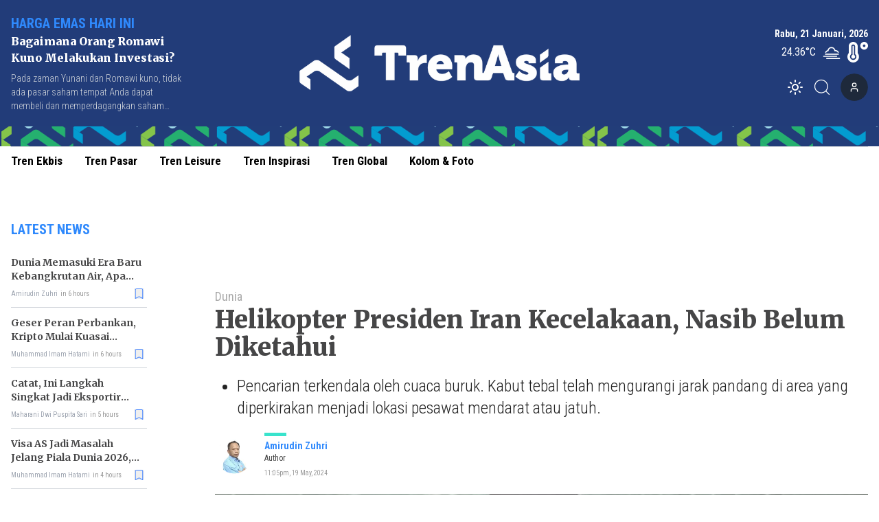

--- FILE ---
content_type: text/html; charset=utf-8
request_url: https://www.trenasia.id/helikopter-presiden-iran-kecelakaan-nasib-belum-diketahui
body_size: 11804
content:
<!DOCTYPE html><html lang="id"><head><meta charSet="utf-8"/><meta name="viewport" content="width=device-width"/><link rel="apple-touch-icon" sizes="180x180" href="/favicon/apple-touch-icon.png"/><link rel="icon" type="image/png" sizes="32x32" href="/favicon/favicon-32x32.png"/><link rel="icon" type="image/png" sizes="16x16" href="/favicon/favicon-16x16.png"/><link rel="manifest" href="/favicon/site.webmanifest"/><link rel="mask-icon" href="/favicon/safari-pinned-tab.svg" color="#5bbad5"/><meta name="msapplication-TileColor" content="#2b5797"/><meta name="theme-color" content="#ffffff"/><link rel="preload" as="image" imageSrcSet="/_next/image?url=https%3A%2F%2Fik.trn.asia%2Fuploads%2F2024%2F10%2F1729117370639.png&amp;w=640&amp;q=75 1x, /_next/image?url=https%3A%2F%2Fik.trn.asia%2Fuploads%2F2024%2F10%2F1729117370639.png&amp;w=1080&amp;q=75 2x"/><title>Helikopter Presiden Iran Kecelakaan, Nasib Belum Diketahui</title><meta name="description" content="Pencarian terkendala oleh cuaca buruk. Kabut tebal telah mengurangi jarak pandang di area yang diperkirakan menjadi lokasi pesawat mendarat atau jatuh."/><meta itemProp="name" content="Helikopter Presiden Iran Kecelakaan, Nasib Belum Diketahui"/><meta itemProp="description" content="Pencarian terkendala oleh cuaca buruk. Kabut tebal telah mengurangi jarak pandang di area yang diperkirakan menjadi lokasi pesawat mendarat atau jatuh."/><meta itemProp="image" content="https://ik.trn.asia/uploads/2023/09/1695169681054.png"/><meta property="og:title" content="Helikopter Presiden Iran Kecelakaan, Nasib Belum Diketahui"/><meta property="og:description" content="Pencarian terkendala oleh cuaca buruk. Kabut tebal telah mengurangi jarak pandang di area yang diperkirakan menjadi lokasi pesawat mendarat atau jatuh."/><meta property="og:image" content="https://ik.trn.asia/uploads/2023/09/1695169681054.png"/><meta property="og:image:width" content="330"/><meta property="og:image:height" content="219"/><meta property="og:url" content="https://www.trenasia.id/internasional/helikopter-presiden-iran-kecelakaan-nasib-belum-diketahui"/><meta property="og:type" content="website"/><meta property="og:site_name" content="TrenAsia"/><meta property="article:publisher" content="https://www.facebook.com/trenasiacom"/><meta property="article:published_time" content="2024-05-19T23:47:42+07:00"/><meta name="googlebot-news" content="index,follow"/><meta name="googlebot" content="index,follow"/><meta name="robots" content="index, follow"/><meta name="language" content="id"/><meta name="geo.country" content="id"/><meta http-equiv="content-language" content="id"/><meta name="geo.placename" content="Indonesia"/><meta content="8mCaHlbx_KljZzqu87pYJhxOB7XSxugmmnqaKdovndA" name="google-site-verification"/><meta name="twitter:title" content="Helikopter Presiden Iran Kecelakaan, Nasib Belum Diketahui"/><meta name="twitter:description" content="Pencarian terkendala oleh cuaca buruk. Kabut tebal telah mengurangi jarak pandang di area yang diperkirakan menjadi lokasi pesawat mendarat atau jatuh."/><meta name="twitter:image" content="https://ik.trn.asia/uploads/2023/09/1695169681054.png"/><meta name="twitter:card" content="summary_large_image"/><meta name="twitter:creator" content="@trenasia_com"/><meta name="twitter:site" content="@trenasia_com"/><meta name="keywords" content="Iran, kecelakaan pesawat, presiden iran"/><link rel="canonical" href="https://www.trenasia.id/internasional/helikopter-presiden-iran-kecelakaan-nasib-belum-diketahui"/><script class="yoast-schema-graph" type="application/ld+json">{"@context":"https://schema.org","@type":"WebSite","url":"https://www.trenasia.id/","potentialAction":{"@type":"SearchAction","target":"https://www.trenasia.id/search?q={search_term_string}","query-input":"required name=search_term_string"}}</script><script class="yoast-schema-graph" type="application/ld+json">{"@context":"https://schema.org","@type":"Organization","name":"Trenasia","url":"https://www.trenasia.id/","sameAs":["https://www.facebook.com/trenasiacom","https://twitter.com/trenasia_com","https://www.instagram.com/trenasiacom/"],"logo":"https://ik.imagekit.io/uploads/2022/09/1662381360555.png?tr=w-305.98"}</script><script class="yoast-schema-graph" type="application/ld+json">{"@context":"https://schema.org","@graph":[{"@type":"ImageObject","@id":"https://ik.trn.asia/uploads/2023/09/1695169681054.png","inLanguage":"id-ID","url":"https://ik.trn.asia/uploads/2023/09/1695169681054.png","width":2048,"height":1365,"caption":"Presiden Iran Ebrahim Raisi"},{"@type":"WebPage","@id":"https://www.trenasia.id/internasional/helikopter-presiden-iran-kecelakaan-nasib-belum-diketahui","url":"https://www.trenasia.id/internasional/helikopter-presiden-iran-kecelakaan-nasib-belum-diketahui","name":"Helikopter Presiden Iran Kecelakaan, Nasib Belum Diketahui - TrenAsia","keywords":"Iran,kecelakaan pesawat,presiden iran","primaryImageOfPage":{"@id":"https://ik.trn.asia/uploads/2023/09/1695169681054.png"},"image":[{"@id":"https://ik.trn.asia/uploads/2023/09/1695169681054.png"}],"datePublished":"Sun May 19 2024 16:47:42 GMT+0000 (Coordinated Universal Time)","dateModified":"Sun May 19 2024 16:47:42 GMT+0000 (Coordinated Universal Time)","author":{"@id":"https://www.trenasia.id/author/amirudinzuhri"},"inLanguage":"id-ID","potentialAction":[{"@type":"ReadAction","target":["https://www.trenasia.id/internasional/helikopter-presiden-iran-kecelakaan-nasib-belum-diketahui"]}]},{"@context":"http://schema.org","@type":"NewsArticle","headline":"Helikopter Presiden Iran Kecelakaan, Nasib Belum Diketahui","datePublished":"Sun May 19 2024 16:47:42 GMT+0000 (Coordinated Universal Time)","dateModified":"Sun May 19 2024 16:47:42 GMT+0000 (Coordinated Universal Time)","description":"Pencarian terkendala oleh cuaca buruk. Kabut tebal telah mengurangi jarak pandang di area yang diperkirakan menjadi lokasi pesawat mendarat atau jatuh.","image":{"@id":"https://ik.trn.asia/uploads/2023/09/1695169681054.png","@type":"ImageObject","url":"https://ik.trn.asia/uploads/2023/09/1695169681054.png","width":700,"height":393},"author":{"@type":"Person","name":"Amirudin Zuhri"},"publisher":{"@type":"Organization","name":"trenasia","logo":{"@type":"ImageObject","url":"https://ik.imagekit.io/uploads/2022/09/1662381360555.png?tr=w-305.98","width":809,"height":172}}},{"@type":"Person","@id":"https://www.trenasia.id/author/amirudinzuhri","name":"Amirudin Zuhri","image":{"@type":"ImageObject","@id":"https://www.trenasia.id/author.png","inLanguage":"id-ID","url":"https://www.trenasia.id/author.png","caption":"Amirudin Zuhri"}}]}</script><link rel="amphtml" href="https://www.trenasia.id/amp/helikopter-presiden-iran-kecelakaan-nasib-belum-diketahui"/><link rel="preload" as="image" imageSrcSet="https://ik.trn.asia/uploads/2023/09/1695169681054.png?tr=w-1000,h-560 1x, https://ik.trn.asia/uploads/2023/09/1695169681054.png?tr=w-1000,h-560 2x"/><meta name="next-head-count" content="46"/><script async="" src="https://www.googletagmanager.com/gtag/js?id=G-B21KS7KCX2" type="cde4ff41b1a4ea8c72122737-text/javascript"></script><script type="cde4ff41b1a4ea8c72122737-text/javascript">
            window.dataLayer = window.dataLayer || [];
            function gtag(){dataLayer.push(arguments);}
            gtag('js', new Date());

            gtag('config', 'G-B21KS7KCX2', {
              page_path: window.location.pathname,
            });
          </script><link rel="preload" href="/_next/static/css/5ab68ba23993eb75.css" as="style"/><link rel="stylesheet" href="/_next/static/css/5ab68ba23993eb75.css" data-n-g=""/><noscript data-n-css=""></noscript><script defer="" nomodule="" src="/_next/static/chunks/polyfills-c67a75d1b6f99dc8.js" type="cde4ff41b1a4ea8c72122737-text/javascript"></script><script src="/_next/static/chunks/webpack-ada50ffb7e418c0f.js" defer="" type="cde4ff41b1a4ea8c72122737-text/javascript"></script><script src="/_next/static/chunks/framework-3671d8951bf44e4e.js" defer="" type="cde4ff41b1a4ea8c72122737-text/javascript"></script><script src="/_next/static/chunks/main-dc20b3106e9d37db.js" defer="" type="cde4ff41b1a4ea8c72122737-text/javascript"></script><script src="/_next/static/chunks/pages/_app-77fb0f500fb32163.js" defer="" type="cde4ff41b1a4ea8c72122737-text/javascript"></script><script src="/_next/static/chunks/0c428ae2-6dbe3948c8261209.js" defer="" type="cde4ff41b1a4ea8c72122737-text/javascript"></script><script src="/_next/static/chunks/3858-f91711d5e927f93f.js" defer="" type="cde4ff41b1a4ea8c72122737-text/javascript"></script><script src="/_next/static/chunks/6492-c667a49e577b5d14.js" defer="" type="cde4ff41b1a4ea8c72122737-text/javascript"></script><script src="/_next/static/chunks/2361-1f2304e52e41dc13.js" defer="" type="cde4ff41b1a4ea8c72122737-text/javascript"></script><script src="/_next/static/chunks/7961-be1b4ffd3970da7e.js" defer="" type="cde4ff41b1a4ea8c72122737-text/javascript"></script><script src="/_next/static/chunks/6534-e376c6ee79a252bd.js" defer="" type="cde4ff41b1a4ea8c72122737-text/javascript"></script><script src="/_next/static/chunks/2558-605003469f127b7e.js" defer="" type="cde4ff41b1a4ea8c72122737-text/javascript"></script><script src="/_next/static/chunks/2620-ce1516fa7cdd6a30.js" defer="" type="cde4ff41b1a4ea8c72122737-text/javascript"></script><script src="/_next/static/chunks/6733-e0c09ea5df4878eb.js" defer="" type="cde4ff41b1a4ea8c72122737-text/javascript"></script><script src="/_next/static/chunks/pages/%5Bslug%5D-c30a41f2c16cd05b.js" defer="" type="cde4ff41b1a4ea8c72122737-text/javascript"></script><script src="/_next/static/mnlLF_1Y8NkjfQdJnrqRp/_buildManifest.js" defer="" type="cde4ff41b1a4ea8c72122737-text/javascript"></script><script src="/_next/static/mnlLF_1Y8NkjfQdJnrqRp/_ssgManifest.js" defer="" type="cde4ff41b1a4ea8c72122737-text/javascript"></script><style data-href="https://fonts.googleapis.com/css2?family=Playfair+Display:wght@400;500;800;900&family=Noto+Serif:wght@700&family=Merriweather:wght@400;700;900&family=Roboto+Condensed:wght@100;300;400;700&display=swap">@font-face{font-family:'Merriweather';font-style:normal;font-weight:400;font-stretch:normal;font-display:swap;src:url(https://fonts.gstatic.com/l/font?kit=u-4D0qyriQwlOrhSvowK_l5UcA6zuSYEqOzpPe3HOZJ5eX1WtLaQwmYiScCmDxhtNOKl8yDr3icqEA&skey=379c1eccf863c625&v=v33) format('woff')}@font-face{font-family:'Merriweather';font-style:normal;font-weight:700;font-stretch:normal;font-display:swap;src:url(https://fonts.gstatic.com/l/font?kit=u-4D0qyriQwlOrhSvowK_l5UcA6zuSYEqOzpPe3HOZJ5eX1WtLaQwmYiScCmDxhtNOKl8yDrOSAqEA&skey=379c1eccf863c625&v=v33) format('woff')}@font-face{font-family:'Merriweather';font-style:normal;font-weight:900;font-stretch:normal;font-display:swap;src:url(https://fonts.gstatic.com/l/font?kit=u-4D0qyriQwlOrhSvowK_l5UcA6zuSYEqOzpPe3HOZJ5eX1WtLaQwmYiScCmDxhtNOKl8yDrdyAqEA&skey=379c1eccf863c625&v=v33) format('woff')}@font-face{font-family:'Noto Serif';font-style:normal;font-weight:700;font-stretch:normal;font-display:swap;src:url(https://fonts.gstatic.com/l/font?kit=ga6iaw1J5X9T9RW6j9bNVls-hfgvz8JcMofYTa32J4wsL2JAlAhZT1ejww&skey=ff3f102bd67fc93c&v=v33) format('woff')}@font-face{font-family:'Playfair Display';font-style:normal;font-weight:400;font-display:swap;src:url(https://fonts.gstatic.com/l/font?kit=nuFvD-vYSZviVYUb_rj3ij__anPXJzDwcbmjWBN2PKdFvUDT&skey=f3b68f0152604ed9&v=v40) format('woff')}@font-face{font-family:'Playfair Display';font-style:normal;font-weight:500;font-display:swap;src:url(https://fonts.gstatic.com/l/font?kit=nuFvD-vYSZviVYUb_rj3ij__anPXJzDwcbmjWBN2PKd3vUDT&skey=f3b68f0152604ed9&v=v40) format('woff')}@font-face{font-family:'Playfair Display';font-style:normal;font-weight:800;font-display:swap;src:url(https://fonts.gstatic.com/l/font?kit=nuFvD-vYSZviVYUb_rj3ij__anPXJzDwcbmjWBN2PKfFukDT&skey=f3b68f0152604ed9&v=v40) format('woff')}@font-face{font-family:'Playfair Display';font-style:normal;font-weight:900;font-display:swap;src:url(https://fonts.gstatic.com/l/font?kit=nuFvD-vYSZviVYUb_rj3ij__anPXJzDwcbmjWBN2PKfsukDT&skey=f3b68f0152604ed9&v=v40) format('woff')}@font-face{font-family:'Roboto Condensed';font-style:normal;font-weight:100;font-display:swap;src:url(https://fonts.gstatic.com/l/font?kit=ieVo2ZhZI2eCN5jzbjEETS9weq8-_d6T_POl0fRJeyWyo_BK&skey=9986ecffddb755ab&v=v31) format('woff')}@font-face{font-family:'Roboto Condensed';font-style:normal;font-weight:300;font-display:swap;src:url(https://fonts.gstatic.com/l/font?kit=ieVo2ZhZI2eCN5jzbjEETS9weq8-_d6T_POl0fRJeyXsovBK&skey=9986ecffddb755ab&v=v31) format('woff')}@font-face{font-family:'Roboto Condensed';font-style:normal;font-weight:400;font-display:swap;src:url(https://fonts.gstatic.com/l/font?kit=ieVo2ZhZI2eCN5jzbjEETS9weq8-_d6T_POl0fRJeyWyovBK&skey=9986ecffddb755ab&v=v31) format('woff')}@font-face{font-family:'Roboto Condensed';font-style:normal;font-weight:700;font-display:swap;src:url(https://fonts.gstatic.com/l/font?kit=ieVo2ZhZI2eCN5jzbjEETS9weq8-_d6T_POl0fRJeyVVpfBK&skey=9986ecffddb755ab&v=v31) format('woff')}@font-face{font-family:'Merriweather';font-style:normal;font-weight:400;font-stretch:100%;font-display:swap;src:url(https://fonts.gstatic.com/s/merriweather/v33/u-4e0qyriQwlOrhSvowK_l5UcA6zuSYEqOzpPe3HOZJ5eX1WtLaQwmYiSeqnJ-mXq1Gi3iE.woff2) format('woff2');unicode-range:U+0460-052F,U+1C80-1C8A,U+20B4,U+2DE0-2DFF,U+A640-A69F,U+FE2E-FE2F}@font-face{font-family:'Merriweather';font-style:normal;font-weight:400;font-stretch:100%;font-display:swap;src:url(https://fonts.gstatic.com/s/merriweather/v33/u-4e0qyriQwlOrhSvowK_l5UcA6zuSYEqOzpPe3HOZJ5eX1WtLaQwmYiSequJ-mXq1Gi3iE.woff2) format('woff2');unicode-range:U+0301,U+0400-045F,U+0490-0491,U+04B0-04B1,U+2116}@font-face{font-family:'Merriweather';font-style:normal;font-weight:400;font-stretch:100%;font-display:swap;src:url(https://fonts.gstatic.com/s/merriweather/v33/u-4e0qyriQwlOrhSvowK_l5UcA6zuSYEqOzpPe3HOZJ5eX1WtLaQwmYiSeqlJ-mXq1Gi3iE.woff2) format('woff2');unicode-range:U+0102-0103,U+0110-0111,U+0128-0129,U+0168-0169,U+01A0-01A1,U+01AF-01B0,U+0300-0301,U+0303-0304,U+0308-0309,U+0323,U+0329,U+1EA0-1EF9,U+20AB}@font-face{font-family:'Merriweather';font-style:normal;font-weight:400;font-stretch:100%;font-display:swap;src:url(https://fonts.gstatic.com/s/merriweather/v33/u-4e0qyriQwlOrhSvowK_l5UcA6zuSYEqOzpPe3HOZJ5eX1WtLaQwmYiSeqkJ-mXq1Gi3iE.woff2) format('woff2');unicode-range:U+0100-02BA,U+02BD-02C5,U+02C7-02CC,U+02CE-02D7,U+02DD-02FF,U+0304,U+0308,U+0329,U+1D00-1DBF,U+1E00-1E9F,U+1EF2-1EFF,U+2020,U+20A0-20AB,U+20AD-20C0,U+2113,U+2C60-2C7F,U+A720-A7FF}@font-face{font-family:'Merriweather';font-style:normal;font-weight:400;font-stretch:100%;font-display:swap;src:url(https://fonts.gstatic.com/s/merriweather/v33/u-4e0qyriQwlOrhSvowK_l5UcA6zuSYEqOzpPe3HOZJ5eX1WtLaQwmYiSeqqJ-mXq1Gi.woff2) format('woff2');unicode-range:U+0000-00FF,U+0131,U+0152-0153,U+02BB-02BC,U+02C6,U+02DA,U+02DC,U+0304,U+0308,U+0329,U+2000-206F,U+20AC,U+2122,U+2191,U+2193,U+2212,U+2215,U+FEFF,U+FFFD}@font-face{font-family:'Merriweather';font-style:normal;font-weight:700;font-stretch:100%;font-display:swap;src:url(https://fonts.gstatic.com/s/merriweather/v33/u-4e0qyriQwlOrhSvowK_l5UcA6zuSYEqOzpPe3HOZJ5eX1WtLaQwmYiSeqnJ-mXq1Gi3iE.woff2) format('woff2');unicode-range:U+0460-052F,U+1C80-1C8A,U+20B4,U+2DE0-2DFF,U+A640-A69F,U+FE2E-FE2F}@font-face{font-family:'Merriweather';font-style:normal;font-weight:700;font-stretch:100%;font-display:swap;src:url(https://fonts.gstatic.com/s/merriweather/v33/u-4e0qyriQwlOrhSvowK_l5UcA6zuSYEqOzpPe3HOZJ5eX1WtLaQwmYiSequJ-mXq1Gi3iE.woff2) format('woff2');unicode-range:U+0301,U+0400-045F,U+0490-0491,U+04B0-04B1,U+2116}@font-face{font-family:'Merriweather';font-style:normal;font-weight:700;font-stretch:100%;font-display:swap;src:url(https://fonts.gstatic.com/s/merriweather/v33/u-4e0qyriQwlOrhSvowK_l5UcA6zuSYEqOzpPe3HOZJ5eX1WtLaQwmYiSeqlJ-mXq1Gi3iE.woff2) format('woff2');unicode-range:U+0102-0103,U+0110-0111,U+0128-0129,U+0168-0169,U+01A0-01A1,U+01AF-01B0,U+0300-0301,U+0303-0304,U+0308-0309,U+0323,U+0329,U+1EA0-1EF9,U+20AB}@font-face{font-family:'Merriweather';font-style:normal;font-weight:700;font-stretch:100%;font-display:swap;src:url(https://fonts.gstatic.com/s/merriweather/v33/u-4e0qyriQwlOrhSvowK_l5UcA6zuSYEqOzpPe3HOZJ5eX1WtLaQwmYiSeqkJ-mXq1Gi3iE.woff2) format('woff2');unicode-range:U+0100-02BA,U+02BD-02C5,U+02C7-02CC,U+02CE-02D7,U+02DD-02FF,U+0304,U+0308,U+0329,U+1D00-1DBF,U+1E00-1E9F,U+1EF2-1EFF,U+2020,U+20A0-20AB,U+20AD-20C0,U+2113,U+2C60-2C7F,U+A720-A7FF}@font-face{font-family:'Merriweather';font-style:normal;font-weight:700;font-stretch:100%;font-display:swap;src:url(https://fonts.gstatic.com/s/merriweather/v33/u-4e0qyriQwlOrhSvowK_l5UcA6zuSYEqOzpPe3HOZJ5eX1WtLaQwmYiSeqqJ-mXq1Gi.woff2) format('woff2');unicode-range:U+0000-00FF,U+0131,U+0152-0153,U+02BB-02BC,U+02C6,U+02DA,U+02DC,U+0304,U+0308,U+0329,U+2000-206F,U+20AC,U+2122,U+2191,U+2193,U+2212,U+2215,U+FEFF,U+FFFD}@font-face{font-family:'Merriweather';font-style:normal;font-weight:900;font-stretch:100%;font-display:swap;src:url(https://fonts.gstatic.com/s/merriweather/v33/u-4e0qyriQwlOrhSvowK_l5UcA6zuSYEqOzpPe3HOZJ5eX1WtLaQwmYiSeqnJ-mXq1Gi3iE.woff2) format('woff2');unicode-range:U+0460-052F,U+1C80-1C8A,U+20B4,U+2DE0-2DFF,U+A640-A69F,U+FE2E-FE2F}@font-face{font-family:'Merriweather';font-style:normal;font-weight:900;font-stretch:100%;font-display:swap;src:url(https://fonts.gstatic.com/s/merriweather/v33/u-4e0qyriQwlOrhSvowK_l5UcA6zuSYEqOzpPe3HOZJ5eX1WtLaQwmYiSequJ-mXq1Gi3iE.woff2) format('woff2');unicode-range:U+0301,U+0400-045F,U+0490-0491,U+04B0-04B1,U+2116}@font-face{font-family:'Merriweather';font-style:normal;font-weight:900;font-stretch:100%;font-display:swap;src:url(https://fonts.gstatic.com/s/merriweather/v33/u-4e0qyriQwlOrhSvowK_l5UcA6zuSYEqOzpPe3HOZJ5eX1WtLaQwmYiSeqlJ-mXq1Gi3iE.woff2) format('woff2');unicode-range:U+0102-0103,U+0110-0111,U+0128-0129,U+0168-0169,U+01A0-01A1,U+01AF-01B0,U+0300-0301,U+0303-0304,U+0308-0309,U+0323,U+0329,U+1EA0-1EF9,U+20AB}@font-face{font-family:'Merriweather';font-style:normal;font-weight:900;font-stretch:100%;font-display:swap;src:url(https://fonts.gstatic.com/s/merriweather/v33/u-4e0qyriQwlOrhSvowK_l5UcA6zuSYEqOzpPe3HOZJ5eX1WtLaQwmYiSeqkJ-mXq1Gi3iE.woff2) format('woff2');unicode-range:U+0100-02BA,U+02BD-02C5,U+02C7-02CC,U+02CE-02D7,U+02DD-02FF,U+0304,U+0308,U+0329,U+1D00-1DBF,U+1E00-1E9F,U+1EF2-1EFF,U+2020,U+20A0-20AB,U+20AD-20C0,U+2113,U+2C60-2C7F,U+A720-A7FF}@font-face{font-family:'Merriweather';font-style:normal;font-weight:900;font-stretch:100%;font-display:swap;src:url(https://fonts.gstatic.com/s/merriweather/v33/u-4e0qyriQwlOrhSvowK_l5UcA6zuSYEqOzpPe3HOZJ5eX1WtLaQwmYiSeqqJ-mXq1Gi.woff2) format('woff2');unicode-range:U+0000-00FF,U+0131,U+0152-0153,U+02BB-02BC,U+02C6,U+02DA,U+02DC,U+0304,U+0308,U+0329,U+2000-206F,U+20AC,U+2122,U+2191,U+2193,U+2212,U+2215,U+FEFF,U+FFFD}@font-face{font-family:'Noto Serif';font-style:normal;font-weight:700;font-stretch:100%;font-display:swap;src:url(https://fonts.gstatic.com/l/font?kit=ga6iaw1J5X9T9RW6j9bNVls-hfgvz8JcMofYTa32J4wsL2JAlAhZT1eTyscMpKrCzi0iNaA&skey=ff3f102bd67fc93c&v=v33) format('woff');unicode-range:U+0460-052F,U+1C80-1C8A,U+20B4,U+2DE0-2DFF,U+A640-A69F,U+FE2E-FE2F}@font-face{font-family:'Noto Serif';font-style:normal;font-weight:700;font-stretch:100%;font-display:swap;src:url(https://fonts.gstatic.com/l/font?kit=ga6iaw1J5X9T9RW6j9bNVls-hfgvz8JcMofYTa32J4wsL2JAlAhZT1eTw8cMpKrCzi0iNaA&skey=ff3f102bd67fc93c&v=v33) format('woff');unicode-range:U+0301,U+0400-045F,U+0490-0491,U+04B0-04B1,U+2116}@font-face{font-family:'Noto Serif';font-style:normal;font-weight:700;font-stretch:100%;font-display:swap;src:url(https://fonts.gstatic.com/l/font?kit=ga6iaw1J5X9T9RW6j9bNVls-hfgvz8JcMofYTa32J4wsL2JAlAhZT1eTy8cMpKrCzi0iNaA&skey=ff3f102bd67fc93c&v=v33) format('woff');unicode-range:U+1F00-1FFF}@font-face{font-family:'Noto Serif';font-style:normal;font-weight:700;font-stretch:100%;font-display:swap;src:url(https://fonts.gstatic.com/l/font?kit=ga6iaw1J5X9T9RW6j9bNVls-hfgvz8JcMofYTa32J4wsL2JAlAhZT1eTxMcMpKrCzi0iNaA&skey=ff3f102bd67fc93c&v=v33) format('woff');unicode-range:U+0370-0377,U+037A-037F,U+0384-038A,U+038C,U+038E-03A1,U+03A3-03FF}@font-face{font-family:'Noto Serif';font-style:normal;font-weight:700;font-stretch:100%;font-display:swap;src:url(https://fonts.gstatic.com/l/font?kit=ga6iaw1J5X9T9RW6j9bNVls-hfgvz8JcMofYTa32J4wsL2JAlAhZT1eTu8cMpKrCzi0iNaA&skey=ff3f102bd67fc93c&v=v33) format('woff');unicode-range:U+0302-0303,U+0305,U+0307-0308,U+0310,U+0312,U+0315,U+031A,U+0326-0327,U+032C,U+032F-0330,U+0332-0333,U+0338,U+033A,U+0346,U+034D,U+0391-03A1,U+03A3-03A9,U+03B1-03C9,U+03D1,U+03D5-03D6,U+03F0-03F1,U+03F4-03F5,U+2016-2017,U+2034-2038,U+203C,U+2040,U+2043,U+2047,U+2050,U+2057,U+205F,U+2070-2071,U+2074-208E,U+2090-209C,U+20D0-20DC,U+20E1,U+20E5-20EF,U+2100-2112,U+2114-2115,U+2117-2121,U+2123-214F,U+2190,U+2192,U+2194-21AE,U+21B0-21E5,U+21F1-21F2,U+21F4-2211,U+2213-2214,U+2216-22FF,U+2308-230B,U+2310,U+2319,U+231C-2321,U+2336-237A,U+237C,U+2395,U+239B-23B7,U+23D0,U+23DC-23E1,U+2474-2475,U+25AF,U+25B3,U+25B7,U+25BD,U+25C1,U+25CA,U+25CC,U+25FB,U+266D-266F,U+27C0-27FF,U+2900-2AFF,U+2B0E-2B11,U+2B30-2B4C,U+2BFE,U+3030,U+FF5B,U+FF5D,U+1D400-1D7FF,U+1EE00-1EEFF}@font-face{font-family:'Noto Serif';font-style:normal;font-weight:700;font-stretch:100%;font-display:swap;src:url(https://fonts.gstatic.com/l/font?kit=ga6iaw1J5X9T9RW6j9bNVls-hfgvz8JcMofYTa32J4wsL2JAlAhZT1eTyMcMpKrCzi0iNaA&skey=ff3f102bd67fc93c&v=v33) format('woff');unicode-range:U+0102-0103,U+0110-0111,U+0128-0129,U+0168-0169,U+01A0-01A1,U+01AF-01B0,U+0300-0301,U+0303-0304,U+0308-0309,U+0323,U+0329,U+1EA0-1EF9,U+20AB}@font-face{font-family:'Noto Serif';font-style:normal;font-weight:700;font-stretch:100%;font-display:swap;src:url(https://fonts.gstatic.com/l/font?kit=ga6iaw1J5X9T9RW6j9bNVls-hfgvz8JcMofYTa32J4wsL2JAlAhZT1eTyccMpKrCzi0iNaA&skey=ff3f102bd67fc93c&v=v33) format('woff');unicode-range:U+0100-02BA,U+02BD-02C5,U+02C7-02CC,U+02CE-02D7,U+02DD-02FF,U+0304,U+0308,U+0329,U+1D00-1DBF,U+1E00-1E9F,U+1EF2-1EFF,U+2020,U+20A0-20AB,U+20AD-20C0,U+2113,U+2C60-2C7F,U+A720-A7FF}@font-face{font-family:'Noto Serif';font-style:normal;font-weight:700;font-stretch:100%;font-display:swap;src:url(https://fonts.gstatic.com/l/font?kit=ga6iaw1J5X9T9RW6j9bNVls-hfgvz8JcMofYTa32J4wsL2JAlAhZT1eTx8cMpKrCzi0i&skey=ff3f102bd67fc93c&v=v33) format('woff');unicode-range:U+0000-00FF,U+0131,U+0152-0153,U+02BB-02BC,U+02C6,U+02DA,U+02DC,U+0304,U+0308,U+0329,U+2000-206F,U+20AC,U+2122,U+2191,U+2193,U+2212,U+2215,U+FEFF,U+FFFD}@font-face{font-family:'Playfair Display';font-style:normal;font-weight:400;font-display:swap;src:url(https://fonts.gstatic.com/s/playfairdisplay/v40/nuFiD-vYSZviVYUb_rj3ij__anPXDTjYgEM86xRbPQ.woff2) format('woff2');unicode-range:U+0301,U+0400-045F,U+0490-0491,U+04B0-04B1,U+2116}@font-face{font-family:'Playfair Display';font-style:normal;font-weight:400;font-display:swap;src:url(https://fonts.gstatic.com/s/playfairdisplay/v40/nuFiD-vYSZviVYUb_rj3ij__anPXDTPYgEM86xRbPQ.woff2) format('woff2');unicode-range:U+0102-0103,U+0110-0111,U+0128-0129,U+0168-0169,U+01A0-01A1,U+01AF-01B0,U+0300-0301,U+0303-0304,U+0308-0309,U+0323,U+0329,U+1EA0-1EF9,U+20AB}@font-face{font-family:'Playfair Display';font-style:normal;font-weight:400;font-display:swap;src:url(https://fonts.gstatic.com/s/playfairdisplay/v40/nuFiD-vYSZviVYUb_rj3ij__anPXDTLYgEM86xRbPQ.woff2) format('woff2');unicode-range:U+0100-02BA,U+02BD-02C5,U+02C7-02CC,U+02CE-02D7,U+02DD-02FF,U+0304,U+0308,U+0329,U+1D00-1DBF,U+1E00-1E9F,U+1EF2-1EFF,U+2020,U+20A0-20AB,U+20AD-20C0,U+2113,U+2C60-2C7F,U+A720-A7FF}@font-face{font-family:'Playfair Display';font-style:normal;font-weight:400;font-display:swap;src:url(https://fonts.gstatic.com/s/playfairdisplay/v40/nuFiD-vYSZviVYUb_rj3ij__anPXDTzYgEM86xQ.woff2) format('woff2');unicode-range:U+0000-00FF,U+0131,U+0152-0153,U+02BB-02BC,U+02C6,U+02DA,U+02DC,U+0304,U+0308,U+0329,U+2000-206F,U+20AC,U+2122,U+2191,U+2193,U+2212,U+2215,U+FEFF,U+FFFD}@font-face{font-family:'Playfair Display';font-style:normal;font-weight:500;font-display:swap;src:url(https://fonts.gstatic.com/s/playfairdisplay/v40/nuFiD-vYSZviVYUb_rj3ij__anPXDTjYgEM86xRbPQ.woff2) format('woff2');unicode-range:U+0301,U+0400-045F,U+0490-0491,U+04B0-04B1,U+2116}@font-face{font-family:'Playfair Display';font-style:normal;font-weight:500;font-display:swap;src:url(https://fonts.gstatic.com/s/playfairdisplay/v40/nuFiD-vYSZviVYUb_rj3ij__anPXDTPYgEM86xRbPQ.woff2) format('woff2');unicode-range:U+0102-0103,U+0110-0111,U+0128-0129,U+0168-0169,U+01A0-01A1,U+01AF-01B0,U+0300-0301,U+0303-0304,U+0308-0309,U+0323,U+0329,U+1EA0-1EF9,U+20AB}@font-face{font-family:'Playfair Display';font-style:normal;font-weight:500;font-display:swap;src:url(https://fonts.gstatic.com/s/playfairdisplay/v40/nuFiD-vYSZviVYUb_rj3ij__anPXDTLYgEM86xRbPQ.woff2) format('woff2');unicode-range:U+0100-02BA,U+02BD-02C5,U+02C7-02CC,U+02CE-02D7,U+02DD-02FF,U+0304,U+0308,U+0329,U+1D00-1DBF,U+1E00-1E9F,U+1EF2-1EFF,U+2020,U+20A0-20AB,U+20AD-20C0,U+2113,U+2C60-2C7F,U+A720-A7FF}@font-face{font-family:'Playfair Display';font-style:normal;font-weight:500;font-display:swap;src:url(https://fonts.gstatic.com/s/playfairdisplay/v40/nuFiD-vYSZviVYUb_rj3ij__anPXDTzYgEM86xQ.woff2) format('woff2');unicode-range:U+0000-00FF,U+0131,U+0152-0153,U+02BB-02BC,U+02C6,U+02DA,U+02DC,U+0304,U+0308,U+0329,U+2000-206F,U+20AC,U+2122,U+2191,U+2193,U+2212,U+2215,U+FEFF,U+FFFD}@font-face{font-family:'Playfair Display';font-style:normal;font-weight:800;font-display:swap;src:url(https://fonts.gstatic.com/s/playfairdisplay/v40/nuFiD-vYSZviVYUb_rj3ij__anPXDTjYgEM86xRbPQ.woff2) format('woff2');unicode-range:U+0301,U+0400-045F,U+0490-0491,U+04B0-04B1,U+2116}@font-face{font-family:'Playfair Display';font-style:normal;font-weight:800;font-display:swap;src:url(https://fonts.gstatic.com/s/playfairdisplay/v40/nuFiD-vYSZviVYUb_rj3ij__anPXDTPYgEM86xRbPQ.woff2) format('woff2');unicode-range:U+0102-0103,U+0110-0111,U+0128-0129,U+0168-0169,U+01A0-01A1,U+01AF-01B0,U+0300-0301,U+0303-0304,U+0308-0309,U+0323,U+0329,U+1EA0-1EF9,U+20AB}@font-face{font-family:'Playfair Display';font-style:normal;font-weight:800;font-display:swap;src:url(https://fonts.gstatic.com/s/playfairdisplay/v40/nuFiD-vYSZviVYUb_rj3ij__anPXDTLYgEM86xRbPQ.woff2) format('woff2');unicode-range:U+0100-02BA,U+02BD-02C5,U+02C7-02CC,U+02CE-02D7,U+02DD-02FF,U+0304,U+0308,U+0329,U+1D00-1DBF,U+1E00-1E9F,U+1EF2-1EFF,U+2020,U+20A0-20AB,U+20AD-20C0,U+2113,U+2C60-2C7F,U+A720-A7FF}@font-face{font-family:'Playfair Display';font-style:normal;font-weight:800;font-display:swap;src:url(https://fonts.gstatic.com/s/playfairdisplay/v40/nuFiD-vYSZviVYUb_rj3ij__anPXDTzYgEM86xQ.woff2) format('woff2');unicode-range:U+0000-00FF,U+0131,U+0152-0153,U+02BB-02BC,U+02C6,U+02DA,U+02DC,U+0304,U+0308,U+0329,U+2000-206F,U+20AC,U+2122,U+2191,U+2193,U+2212,U+2215,U+FEFF,U+FFFD}@font-face{font-family:'Playfair Display';font-style:normal;font-weight:900;font-display:swap;src:url(https://fonts.gstatic.com/s/playfairdisplay/v40/nuFiD-vYSZviVYUb_rj3ij__anPXDTjYgEM86xRbPQ.woff2) format('woff2');unicode-range:U+0301,U+0400-045F,U+0490-0491,U+04B0-04B1,U+2116}@font-face{font-family:'Playfair Display';font-style:normal;font-weight:900;font-display:swap;src:url(https://fonts.gstatic.com/s/playfairdisplay/v40/nuFiD-vYSZviVYUb_rj3ij__anPXDTPYgEM86xRbPQ.woff2) format('woff2');unicode-range:U+0102-0103,U+0110-0111,U+0128-0129,U+0168-0169,U+01A0-01A1,U+01AF-01B0,U+0300-0301,U+0303-0304,U+0308-0309,U+0323,U+0329,U+1EA0-1EF9,U+20AB}@font-face{font-family:'Playfair Display';font-style:normal;font-weight:900;font-display:swap;src:url(https://fonts.gstatic.com/s/playfairdisplay/v40/nuFiD-vYSZviVYUb_rj3ij__anPXDTLYgEM86xRbPQ.woff2) format('woff2');unicode-range:U+0100-02BA,U+02BD-02C5,U+02C7-02CC,U+02CE-02D7,U+02DD-02FF,U+0304,U+0308,U+0329,U+1D00-1DBF,U+1E00-1E9F,U+1EF2-1EFF,U+2020,U+20A0-20AB,U+20AD-20C0,U+2113,U+2C60-2C7F,U+A720-A7FF}@font-face{font-family:'Playfair Display';font-style:normal;font-weight:900;font-display:swap;src:url(https://fonts.gstatic.com/s/playfairdisplay/v40/nuFiD-vYSZviVYUb_rj3ij__anPXDTzYgEM86xQ.woff2) format('woff2');unicode-range:U+0000-00FF,U+0131,U+0152-0153,U+02BB-02BC,U+02C6,U+02DA,U+02DC,U+0304,U+0308,U+0329,U+2000-206F,U+20AC,U+2122,U+2191,U+2193,U+2212,U+2215,U+FEFF,U+FFFD}@font-face{font-family:'Roboto Condensed';font-style:normal;font-weight:100;font-display:swap;src:url(https://fonts.gstatic.com/s/robotocondensed/v31/ieVl2ZhZI2eCN5jzbjEETS9weq8-19-7DQk6YvNkeg.woff2) format('woff2');unicode-range:U+0460-052F,U+1C80-1C8A,U+20B4,U+2DE0-2DFF,U+A640-A69F,U+FE2E-FE2F}@font-face{font-family:'Roboto Condensed';font-style:normal;font-weight:100;font-display:swap;src:url(https://fonts.gstatic.com/s/robotocondensed/v31/ieVl2ZhZI2eCN5jzbjEETS9weq8-19a7DQk6YvNkeg.woff2) format('woff2');unicode-range:U+0301,U+0400-045F,U+0490-0491,U+04B0-04B1,U+2116}@font-face{font-family:'Roboto Condensed';font-style:normal;font-weight:100;font-display:swap;src:url(https://fonts.gstatic.com/s/robotocondensed/v31/ieVl2ZhZI2eCN5jzbjEETS9weq8-1967DQk6YvNkeg.woff2) format('woff2');unicode-range:U+1F00-1FFF}@font-face{font-family:'Roboto Condensed';font-style:normal;font-weight:100;font-display:swap;src:url(https://fonts.gstatic.com/s/robotocondensed/v31/ieVl2ZhZI2eCN5jzbjEETS9weq8-19G7DQk6YvNkeg.woff2) format('woff2');unicode-range:U+0370-0377,U+037A-037F,U+0384-038A,U+038C,U+038E-03A1,U+03A3-03FF}@font-face{font-family:'Roboto Condensed';font-style:normal;font-weight:100;font-display:swap;src:url(https://fonts.gstatic.com/s/robotocondensed/v31/ieVl2ZhZI2eCN5jzbjEETS9weq8-1927DQk6YvNkeg.woff2) format('woff2');unicode-range:U+0102-0103,U+0110-0111,U+0128-0129,U+0168-0169,U+01A0-01A1,U+01AF-01B0,U+0300-0301,U+0303-0304,U+0308-0309,U+0323,U+0329,U+1EA0-1EF9,U+20AB}@font-face{font-family:'Roboto Condensed';font-style:normal;font-weight:100;font-display:swap;src:url(https://fonts.gstatic.com/s/robotocondensed/v31/ieVl2ZhZI2eCN5jzbjEETS9weq8-19y7DQk6YvNkeg.woff2) format('woff2');unicode-range:U+0100-02BA,U+02BD-02C5,U+02C7-02CC,U+02CE-02D7,U+02DD-02FF,U+0304,U+0308,U+0329,U+1D00-1DBF,U+1E00-1E9F,U+1EF2-1EFF,U+2020,U+20A0-20AB,U+20AD-20C0,U+2113,U+2C60-2C7F,U+A720-A7FF}@font-face{font-family:'Roboto Condensed';font-style:normal;font-weight:100;font-display:swap;src:url(https://fonts.gstatic.com/s/robotocondensed/v31/ieVl2ZhZI2eCN5jzbjEETS9weq8-19K7DQk6YvM.woff2) format('woff2');unicode-range:U+0000-00FF,U+0131,U+0152-0153,U+02BB-02BC,U+02C6,U+02DA,U+02DC,U+0304,U+0308,U+0329,U+2000-206F,U+20AC,U+2122,U+2191,U+2193,U+2212,U+2215,U+FEFF,U+FFFD}@font-face{font-family:'Roboto Condensed';font-style:normal;font-weight:300;font-display:swap;src:url(https://fonts.gstatic.com/s/robotocondensed/v31/ieVl2ZhZI2eCN5jzbjEETS9weq8-19-7DQk6YvNkeg.woff2) format('woff2');unicode-range:U+0460-052F,U+1C80-1C8A,U+20B4,U+2DE0-2DFF,U+A640-A69F,U+FE2E-FE2F}@font-face{font-family:'Roboto Condensed';font-style:normal;font-weight:300;font-display:swap;src:url(https://fonts.gstatic.com/s/robotocondensed/v31/ieVl2ZhZI2eCN5jzbjEETS9weq8-19a7DQk6YvNkeg.woff2) format('woff2');unicode-range:U+0301,U+0400-045F,U+0490-0491,U+04B0-04B1,U+2116}@font-face{font-family:'Roboto Condensed';font-style:normal;font-weight:300;font-display:swap;src:url(https://fonts.gstatic.com/s/robotocondensed/v31/ieVl2ZhZI2eCN5jzbjEETS9weq8-1967DQk6YvNkeg.woff2) format('woff2');unicode-range:U+1F00-1FFF}@font-face{font-family:'Roboto Condensed';font-style:normal;font-weight:300;font-display:swap;src:url(https://fonts.gstatic.com/s/robotocondensed/v31/ieVl2ZhZI2eCN5jzbjEETS9weq8-19G7DQk6YvNkeg.woff2) format('woff2');unicode-range:U+0370-0377,U+037A-037F,U+0384-038A,U+038C,U+038E-03A1,U+03A3-03FF}@font-face{font-family:'Roboto Condensed';font-style:normal;font-weight:300;font-display:swap;src:url(https://fonts.gstatic.com/s/robotocondensed/v31/ieVl2ZhZI2eCN5jzbjEETS9weq8-1927DQk6YvNkeg.woff2) format('woff2');unicode-range:U+0102-0103,U+0110-0111,U+0128-0129,U+0168-0169,U+01A0-01A1,U+01AF-01B0,U+0300-0301,U+0303-0304,U+0308-0309,U+0323,U+0329,U+1EA0-1EF9,U+20AB}@font-face{font-family:'Roboto Condensed';font-style:normal;font-weight:300;font-display:swap;src:url(https://fonts.gstatic.com/s/robotocondensed/v31/ieVl2ZhZI2eCN5jzbjEETS9weq8-19y7DQk6YvNkeg.woff2) format('woff2');unicode-range:U+0100-02BA,U+02BD-02C5,U+02C7-02CC,U+02CE-02D7,U+02DD-02FF,U+0304,U+0308,U+0329,U+1D00-1DBF,U+1E00-1E9F,U+1EF2-1EFF,U+2020,U+20A0-20AB,U+20AD-20C0,U+2113,U+2C60-2C7F,U+A720-A7FF}@font-face{font-family:'Roboto Condensed';font-style:normal;font-weight:300;font-display:swap;src:url(https://fonts.gstatic.com/s/robotocondensed/v31/ieVl2ZhZI2eCN5jzbjEETS9weq8-19K7DQk6YvM.woff2) format('woff2');unicode-range:U+0000-00FF,U+0131,U+0152-0153,U+02BB-02BC,U+02C6,U+02DA,U+02DC,U+0304,U+0308,U+0329,U+2000-206F,U+20AC,U+2122,U+2191,U+2193,U+2212,U+2215,U+FEFF,U+FFFD}@font-face{font-family:'Roboto Condensed';font-style:normal;font-weight:400;font-display:swap;src:url(https://fonts.gstatic.com/s/robotocondensed/v31/ieVl2ZhZI2eCN5jzbjEETS9weq8-19-7DQk6YvNkeg.woff2) format('woff2');unicode-range:U+0460-052F,U+1C80-1C8A,U+20B4,U+2DE0-2DFF,U+A640-A69F,U+FE2E-FE2F}@font-face{font-family:'Roboto Condensed';font-style:normal;font-weight:400;font-display:swap;src:url(https://fonts.gstatic.com/s/robotocondensed/v31/ieVl2ZhZI2eCN5jzbjEETS9weq8-19a7DQk6YvNkeg.woff2) format('woff2');unicode-range:U+0301,U+0400-045F,U+0490-0491,U+04B0-04B1,U+2116}@font-face{font-family:'Roboto Condensed';font-style:normal;font-weight:400;font-display:swap;src:url(https://fonts.gstatic.com/s/robotocondensed/v31/ieVl2ZhZI2eCN5jzbjEETS9weq8-1967DQk6YvNkeg.woff2) format('woff2');unicode-range:U+1F00-1FFF}@font-face{font-family:'Roboto Condensed';font-style:normal;font-weight:400;font-display:swap;src:url(https://fonts.gstatic.com/s/robotocondensed/v31/ieVl2ZhZI2eCN5jzbjEETS9weq8-19G7DQk6YvNkeg.woff2) format('woff2');unicode-range:U+0370-0377,U+037A-037F,U+0384-038A,U+038C,U+038E-03A1,U+03A3-03FF}@font-face{font-family:'Roboto Condensed';font-style:normal;font-weight:400;font-display:swap;src:url(https://fonts.gstatic.com/s/robotocondensed/v31/ieVl2ZhZI2eCN5jzbjEETS9weq8-1927DQk6YvNkeg.woff2) format('woff2');unicode-range:U+0102-0103,U+0110-0111,U+0128-0129,U+0168-0169,U+01A0-01A1,U+01AF-01B0,U+0300-0301,U+0303-0304,U+0308-0309,U+0323,U+0329,U+1EA0-1EF9,U+20AB}@font-face{font-family:'Roboto Condensed';font-style:normal;font-weight:400;font-display:swap;src:url(https://fonts.gstatic.com/s/robotocondensed/v31/ieVl2ZhZI2eCN5jzbjEETS9weq8-19y7DQk6YvNkeg.woff2) format('woff2');unicode-range:U+0100-02BA,U+02BD-02C5,U+02C7-02CC,U+02CE-02D7,U+02DD-02FF,U+0304,U+0308,U+0329,U+1D00-1DBF,U+1E00-1E9F,U+1EF2-1EFF,U+2020,U+20A0-20AB,U+20AD-20C0,U+2113,U+2C60-2C7F,U+A720-A7FF}@font-face{font-family:'Roboto Condensed';font-style:normal;font-weight:400;font-display:swap;src:url(https://fonts.gstatic.com/s/robotocondensed/v31/ieVl2ZhZI2eCN5jzbjEETS9weq8-19K7DQk6YvM.woff2) format('woff2');unicode-range:U+0000-00FF,U+0131,U+0152-0153,U+02BB-02BC,U+02C6,U+02DA,U+02DC,U+0304,U+0308,U+0329,U+2000-206F,U+20AC,U+2122,U+2191,U+2193,U+2212,U+2215,U+FEFF,U+FFFD}@font-face{font-family:'Roboto Condensed';font-style:normal;font-weight:700;font-display:swap;src:url(https://fonts.gstatic.com/s/robotocondensed/v31/ieVl2ZhZI2eCN5jzbjEETS9weq8-19-7DQk6YvNkeg.woff2) format('woff2');unicode-range:U+0460-052F,U+1C80-1C8A,U+20B4,U+2DE0-2DFF,U+A640-A69F,U+FE2E-FE2F}@font-face{font-family:'Roboto Condensed';font-style:normal;font-weight:700;font-display:swap;src:url(https://fonts.gstatic.com/s/robotocondensed/v31/ieVl2ZhZI2eCN5jzbjEETS9weq8-19a7DQk6YvNkeg.woff2) format('woff2');unicode-range:U+0301,U+0400-045F,U+0490-0491,U+04B0-04B1,U+2116}@font-face{font-family:'Roboto Condensed';font-style:normal;font-weight:700;font-display:swap;src:url(https://fonts.gstatic.com/s/robotocondensed/v31/ieVl2ZhZI2eCN5jzbjEETS9weq8-1967DQk6YvNkeg.woff2) format('woff2');unicode-range:U+1F00-1FFF}@font-face{font-family:'Roboto Condensed';font-style:normal;font-weight:700;font-display:swap;src:url(https://fonts.gstatic.com/s/robotocondensed/v31/ieVl2ZhZI2eCN5jzbjEETS9weq8-19G7DQk6YvNkeg.woff2) format('woff2');unicode-range:U+0370-0377,U+037A-037F,U+0384-038A,U+038C,U+038E-03A1,U+03A3-03FF}@font-face{font-family:'Roboto Condensed';font-style:normal;font-weight:700;font-display:swap;src:url(https://fonts.gstatic.com/s/robotocondensed/v31/ieVl2ZhZI2eCN5jzbjEETS9weq8-1927DQk6YvNkeg.woff2) format('woff2');unicode-range:U+0102-0103,U+0110-0111,U+0128-0129,U+0168-0169,U+01A0-01A1,U+01AF-01B0,U+0300-0301,U+0303-0304,U+0308-0309,U+0323,U+0329,U+1EA0-1EF9,U+20AB}@font-face{font-family:'Roboto Condensed';font-style:normal;font-weight:700;font-display:swap;src:url(https://fonts.gstatic.com/s/robotocondensed/v31/ieVl2ZhZI2eCN5jzbjEETS9weq8-19y7DQk6YvNkeg.woff2) format('woff2');unicode-range:U+0100-02BA,U+02BD-02C5,U+02C7-02CC,U+02CE-02D7,U+02DD-02FF,U+0304,U+0308,U+0329,U+1D00-1DBF,U+1E00-1E9F,U+1EF2-1EFF,U+2020,U+20A0-20AB,U+20AD-20C0,U+2113,U+2C60-2C7F,U+A720-A7FF}@font-face{font-family:'Roboto Condensed';font-style:normal;font-weight:700;font-display:swap;src:url(https://fonts.gstatic.com/s/robotocondensed/v31/ieVl2ZhZI2eCN5jzbjEETS9weq8-19K7DQk6YvM.woff2) format('woff2');unicode-range:U+0000-00FF,U+0131,U+0152-0153,U+02BB-02BC,U+02C6,U+02DA,U+02DC,U+0304,U+0308,U+0329,U+2000-206F,U+20AC,U+2122,U+2191,U+2193,U+2212,U+2215,U+FEFF,U+FFFD}</style></head><body class=" bg-white dark:bg-darkmodeBody antialiased"><div id="__next"><style>
    #nprogress {
      pointer-events: none;
    }
    #nprogress .bar {
      background: #29D;
      position: fixed;
      z-index: 9999;
      top: 0;
      left: 0;
      width: 100%;
      height: 3px;
    }
    #nprogress .peg {
      display: block;
      position: absolute;
      right: 0px;
      width: 100px;
      height: 100%;
      box-shadow: 0 0 10px #29D, 0 0 5px #29D;
      opacity: 1;
      -webkit-transform: rotate(3deg) translate(0px, -4px);
      -ms-transform: rotate(3deg) translate(0px, -4px);
      transform: rotate(3deg) translate(0px, -4px);
    }
    #nprogress .spinner {
      display: block;
      position: fixed;
      z-index: 1031;
      top: 15px;
      right: 15px;
    }
    #nprogress .spinner-icon {
      width: 18px;
      height: 18px;
      box-sizing: border-box;
      border: solid 2px transparent;
      border-top-color: #29D;
      border-left-color: #29D;
      border-radius: 50%;
      -webkit-animation: nprogresss-spinner 400ms linear infinite;
      animation: nprogress-spinner 400ms linear infinite;
    }
    .nprogress-custom-parent {
      overflow: hidden;
      position: relative;
    }
    .nprogress-custom-parent #nprogress .spinner,
    .nprogress-custom-parent #nprogress .bar {
      position: absolute;
    }
    @-webkit-keyframes nprogress-spinner {
      0% {
        -webkit-transform: rotate(0deg);
      }
      100% {
        -webkit-transform: rotate(360deg);
      }
    }
    @keyframes nprogress-spinner {
      0% {
        transform: rotate(0deg);
      }
      100% {
        transform: rotate(360deg);
      }
    }
  </style><script type="cde4ff41b1a4ea8c72122737-text/javascript">!function(){try{var d=document.documentElement,c=d.classList;c.remove('light','dark');var e=localStorage.getItem('theme');if('system'===e||(!e&&true)){var t='(prefers-color-scheme: dark)',m=window.matchMedia(t);if(m.media!==t||m.matches){d.style.colorScheme = 'dark';c.add('dark')}else{d.style.colorScheme = 'light';c.add('light')}}else if(e){c.add(e|| '')}if(e==='light'||e==='dark')d.style.colorScheme=e}catch(e){}}()</script><div class="min-h-screen flex flex-col"><header class="text-white border-globals"><div class="max-w-full mx-auto"><div class="bg-[#223c79] "><section class="grid-basic px-4 flex justify-between items-center h-[184px]"><div class="col-span-4"><div class="w-64 py-2"><div><h5 class="font-sans whitespace-nowrap text-primary text-xl font-bold uppercase mb-0">Harga Emas Hari Ini</h5></div><div class="mb-2"><h5 class="hover:text-titleHover pointer dark:text-white text-base font-black text-white font-title line-clamp-3"></h5></div><div class="text-gray-300  text-sm line-clamp-3 font-light dark:text-gray-300"></div></div></div><div class="col-span-4 "><a href="/"><div class="flex justify-center"><img alt="logo-trenasia" width="460" height="150" decoding="async" data-nimg="1" class="filter brightness-100 saturate-100" style="color:transparent" srcSet="/_next/image?url=https%3A%2F%2Fik.trn.asia%2Fuploads%2F2024%2F10%2F1729117370639.png&amp;w=640&amp;q=75 1x, /_next/image?url=https%3A%2F%2Fik.trn.asia%2Fuploads%2F2024%2F10%2F1729117370639.png&amp;w=1080&amp;q=75 2x" src="/_next/image?url=https%3A%2F%2Fik.trn.asia%2Fuploads%2F2024%2F10%2F1729117370639.png&amp;w=1080&amp;q=75"/></div></a></div><div class="col-span-4 flex items-end flex-col "><div class="mb-4"><div class="h-4 w-32 bg-white/10 animate-pulse rounded mb-1"></div><div class="h-4 w-24 bg-white/10 animate-pulse rounded"></div></div><div class="flex flex-col items-end"><div class="flex items-center"><div class="cursor-pointer mr-1"><button class="active:scale-95 inline-flex items-center justify-center text-sm font-medium transition-colors focus:outline-none focus:ring-2 focus:ring-slate-400 focus:ring-offset-2 disabled:opacity-50 dark:focus:ring-slate-400 disabled:pointer-events-none dark:focus:ring-offset-slate-900 bg-transparent hover:bg-zinc-100 data-[state=open]:bg-transparent h-9 px-2 rounded-md text-white" type="button" id="radix-:Rramkm:" aria-haspopup="menu" aria-expanded="false" data-state="closed"><svg xmlns="http://www.w3.org/2000/svg" width="24" height="24" viewBox="0 0 24 24" fill="none" stroke="currentColor" stroke-width="2" stroke-linecap="round" stroke-linejoin="round" class="lucide lucide-sun rotate-0 scale-100 transition-all hover:text-slate-900 dark:-rotate-90 dark:scale-0 dark:text-gray-300 dark:hover:text-slate-100" aria-hidden="true"><circle cx="12" cy="12" r="4"></circle><path d="M12 2v2"></path><path d="M12 20v2"></path><path d="m4.93 4.93 1.41 1.41"></path><path d="m17.66 17.66 1.41 1.41"></path><path d="M2 12h2"></path><path d="M20 12h2"></path><path d="m6.34 17.66-1.41 1.41"></path><path d="m19.07 4.93-1.41 1.41"></path></svg><svg xmlns="http://www.w3.org/2000/svg" width="24" height="24" viewBox="0 0 24 24" fill="none" stroke="currentColor" stroke-width="2" stroke-linecap="round" stroke-linejoin="round" class="lucide lucide-moon absolute rotate-90 scale-0 transition-all hover:text-slate-900 dark:rotate-0 dark:scale-100 dark:text-gray-300 dark:hover:text-slate-500" aria-hidden="true"><path d="M12 3a6 6 0 0 0 9 9 9 9 0 1 1-9-9Z"></path></svg><span class="sr-only">Toggle theme</span></button></div><a aria-label="Search" href="/search"><svg stroke="currentColor" fill="currentColor" stroke-width="0" version="1.1" id="search" x="0px" y="0px" viewBox="0 0 24 24" class="mr-3 dark:text-white" height="30" width="30" xmlns="http://www.w3.org/2000/svg"><g><path d="M20.031,20.79c0.46,0.46,1.17-0.25,0.71-0.7l-3.75-3.76c1.27-1.41,2.04-3.27,2.04-5.31
		c0-4.39-3.57-7.96-7.96-7.96s-7.96,3.57-7.96,7.96c0,4.39,3.57,7.96,7.96,7.96c1.98,0,3.81-0.73,5.21-1.94L20.031,20.79z
		 M4.11,11.02c0-3.84,3.13-6.96,6.96-6.96c3.84,0,6.96,3.12,6.96,6.96c0,3.84-3.12,6.96-6.96,6.96C7.24,17.98,4.11,14.86,4.11,11.02
		z"></path></g></svg></a><div class="cursor-pointer"><div class="h-8 w-8 bg-white/20 animate-pulse rounded-full"></div></div></div></div></div></section><div class="h-[1.8rem] bg-repeat " style="background-size:434px 608px;background-image:url(&#x27;https://ik.trn.asia/uploads/2024/09/1726790711716.svg&#x27;)"></div></div><div class="px-4 dark:text-white text-black"><nav class="border-t border-globals py-2"><section class="border-globals dark:text-white"><div class="flex items-center justify-between"><div class="hidden md:block w-full md:w-auto" id="mobile-menu"><ul class="flex-col md:flex-row flex md:space-x-8 mt-4 md:mt-0 md:text-sm md:font-medium"><li class="flex items-center group relative font-semibold"><a class="block pr-4 py-2 md:p-0 group-hover:text-primary rounded focus:outline-none text-[17px] leading-6" href="/category/tren-ekbis">Tren Ekbis</a></li><li class="flex items-center group relative font-semibold"><a class="block pr-4 py-2 md:p-0 group-hover:text-primary rounded focus:outline-none text-[17px] leading-6" href="/category/tren-pasar">Tren Pasar</a></li><li class="flex items-center group relative font-semibold"><a class="block pr-4 py-2 md:p-0 group-hover:text-primary rounded focus:outline-none text-[17px] leading-6" href="/category/tren-leisure">Tren Leisure</a></li><li class="flex items-center group relative font-semibold"><a class="block pr-4 py-2 md:p-0 group-hover:text-primary rounded focus:outline-none text-[17px] leading-6" href="/category/tren-inspirasi">Tren Inspirasi</a></li><li class="flex items-center group relative font-semibold"><a class="block pr-4 py-2 md:p-0 group-hover:text-primary rounded focus:outline-none text-[17px] leading-6" href="/category/tren-global">Tren Global</a></li><li class="flex items-center group relative font-semibold"><a class="block pr-4 py-2 md:p-0 group-hover:text-primary rounded focus:outline-none text-[17px] leading-6" href="/category/kolom-foto">Kolom &amp; Foto</a></li></ul></div></div></section></nav></div></div></header><div class="sticky top-0 z-20"><div class="z-10 sticky left-0 right-0 border-b bg-white dark:bg-dark border-globals top-0" style="opacity:0;transform:translateY(-50px) translateZ(0)"><nav class="px-4 py-2  max-w-screen-2xl  mx-auto"><section class="border-globals dark:text-white flex justify-between items-center"><div><div class="hidden md:block w-full md:w-auto" id="mobile-menu"><ul class="flex-col md:flex-row flex md:space-x-8 mt-4 md:mt-0 md:text-sm md:font-medium"><li><a href="/"></a></li><li class="flex items-center group relative font-semibold"><a class="block pr-4 py-2 md:p-0 group-hover:text-primary rounded focus:outline-none text-[17px] leading-6" href="/category/tren-ekbis">Tren Ekbis</a></li><li class="flex items-center group relative font-semibold"><a class="block pr-4 py-2 md:p-0 group-hover:text-primary rounded focus:outline-none text-[17px] leading-6" href="/category/tren-pasar">Tren Pasar</a></li><li class="flex items-center group relative font-semibold"><a class="block pr-4 py-2 md:p-0 group-hover:text-primary rounded focus:outline-none text-[17px] leading-6" href="/category/tren-leisure">Tren Leisure</a></li><li class="flex items-center group relative font-semibold"><a class="block pr-4 py-2 md:p-0 group-hover:text-primary rounded focus:outline-none text-[17px] leading-6" href="/category/tren-inspirasi">Tren Inspirasi</a></li><li class="flex items-center group relative font-semibold"><a class="block pr-4 py-2 md:p-0 group-hover:text-primary rounded focus:outline-none text-[17px] leading-6" href="/category/tren-global">Tren Global</a></li><li class="flex items-center group relative font-semibold"><a class="block pr-4 py-2 md:p-0 group-hover:text-primary rounded focus:outline-none text-[17px] leading-6" href="/category/kolom-foto">Kolom &amp; Foto</a></li></ul></div></div><div class=" flex items-center justify-end"><div class="flex justify-end items-center "><div class="cursor-pointer mr-1"><button class="active:scale-95 inline-flex items-center justify-center text-sm font-medium transition-colors focus:outline-none focus:ring-2 focus:ring-slate-400 focus:ring-offset-2 disabled:opacity-50 dark:focus:ring-slate-400 disabled:pointer-events-none dark:focus:ring-offset-slate-900 bg-transparent hover:bg-zinc-100 data-[state=open]:bg-transparent h-9 px-2 rounded-md text-white" type="button" id="radix-:R6n6km:" aria-haspopup="menu" aria-expanded="false" data-state="closed"><svg xmlns="http://www.w3.org/2000/svg" width="24" height="24" viewBox="0 0 24 24" fill="none" stroke="currentColor" stroke-width="2" stroke-linecap="round" stroke-linejoin="round" class="lucide lucide-sun rotate-0 scale-100 transition-all hover:text-slate-900 dark:-rotate-90 dark:scale-0 dark:text-gray-300 dark:hover:text-slate-100 text-black" aria-hidden="true"><circle cx="12" cy="12" r="4"></circle><path d="M12 2v2"></path><path d="M12 20v2"></path><path d="m4.93 4.93 1.41 1.41"></path><path d="m17.66 17.66 1.41 1.41"></path><path d="M2 12h2"></path><path d="M20 12h2"></path><path d="m6.34 17.66-1.41 1.41"></path><path d="m19.07 4.93-1.41 1.41"></path></svg><svg xmlns="http://www.w3.org/2000/svg" width="24" height="24" viewBox="0 0 24 24" fill="none" stroke="currentColor" stroke-width="2" stroke-linecap="round" stroke-linejoin="round" class="lucide lucide-moon absolute rotate-90 scale-0 transition-all hover:text-slate-900 dark:rotate-0 dark:scale-100 dark:text-gray-300 dark:hover:text-slate-500" aria-hidden="true"><path d="M12 3a6 6 0 0 0 9 9 9 9 0 1 1-9-9Z"></path></svg><span class="sr-only">Toggle theme</span></button></div><a aria-label="Search" href="/search"><svg stroke="currentColor" fill="currentColor" stroke-width="0" version="1.1" id="search" x="0px" y="0px" viewBox="0 0 24 24" class="mr-3 dark:text-white" height="30" width="30" xmlns="http://www.w3.org/2000/svg"><g><path d="M20.031,20.79c0.46,0.46,1.17-0.25,0.71-0.7l-3.75-3.76c1.27-1.41,2.04-3.27,2.04-5.31
		c0-4.39-3.57-7.96-7.96-7.96s-7.96,3.57-7.96,7.96c0,4.39,3.57,7.96,7.96,7.96c1.98,0,3.81-0.73,5.21-1.94L20.031,20.79z
		 M4.11,11.02c0-3.84,3.13-6.96,6.96-6.96c3.84,0,6.96,3.12,6.96,6.96c0,3.84-3.12,6.96-6.96,6.96C7.24,17.98,4.11,14.86,4.11,11.02
		z"></path></g></svg></a><div class="cursor-pointer"><div class="h-8 w-8 bg-gray-200 dark:bg-gray-700 animate-pulse rounded-full"></div></div></div></div></section></nav></div></div><div class="h-[46px]"></div><main class="h-full"><div class="max-w-screen-2xl mx-auto px-4 mb-10"><div class="grid-basic"><div class="col-span-2 mt-5"><aside class="sticky top-20"><div><div><h5 class="font-sans mb-3 whitespace-nowrap text-primary text-xl font-bold uppercase"><a href="/category/indeks">Latest News</a></h5></div></div><div><div class="py-3 border-b border-globals"><div><div class="mb-2 flex justify-between"><div><div class="h-2.5 bg-gray-200 rounded-full dark:bg-gray-700 w-48 mb-2"><span class="sr-only ">Loading...</span></div><div class="h-2.5 bg-gray-200 rounded-full dark:bg-gray-700 w-48 mb-2"><span class="sr-only ">Loading...</span></div></div><div class="w-3 h-4 bg-gray-300 rounded-sm dark:bg-gray-700"><span class="sr-only ">Loading...</span></div></div><div><div class="bg-gray-200 rounded-full dark:bg-gray-700 mb-2 w-8 h-1.5"><span class="sr-only ">Loading...</span></div></div></div></div><div class="py-3 border-b border-globals"><div><div class="mb-2 flex justify-between"><div><div class="h-2.5 bg-gray-200 rounded-full dark:bg-gray-700 w-48 mb-2"><span class="sr-only ">Loading...</span></div><div class="h-2.5 bg-gray-200 rounded-full dark:bg-gray-700 w-48 mb-2"><span class="sr-only ">Loading...</span></div></div><div class="w-3 h-4 bg-gray-300 rounded-sm dark:bg-gray-700"><span class="sr-only ">Loading...</span></div></div><div><div class="bg-gray-200 rounded-full dark:bg-gray-700 mb-2 w-8 h-1.5"><span class="sr-only ">Loading...</span></div></div></div></div><div class="py-3 border-b border-globals"><div><div class="mb-2 flex justify-between"><div><div class="h-2.5 bg-gray-200 rounded-full dark:bg-gray-700 w-48 mb-2"><span class="sr-only ">Loading...</span></div><div class="h-2.5 bg-gray-200 rounded-full dark:bg-gray-700 w-48 mb-2"><span class="sr-only ">Loading...</span></div></div><div class="w-3 h-4 bg-gray-300 rounded-sm dark:bg-gray-700"><span class="sr-only ">Loading...</span></div></div><div><div class="bg-gray-200 rounded-full dark:bg-gray-700 mb-2 w-8 h-1.5"><span class="sr-only ">Loading...</span></div></div></div></div><div class="py-3 border-b border-globals"><div><div class="mb-2 flex justify-between"><div><div class="h-2.5 bg-gray-200 rounded-full dark:bg-gray-700 w-48 mb-2"><span class="sr-only ">Loading...</span></div><div class="h-2.5 bg-gray-200 rounded-full dark:bg-gray-700 w-48 mb-2"><span class="sr-only ">Loading...</span></div></div><div class="w-3 h-4 bg-gray-300 rounded-sm dark:bg-gray-700"><span class="sr-only ">Loading...</span></div></div><div><div class="bg-gray-200 rounded-full dark:bg-gray-700 mb-2 w-8 h-1.5"><span class="sr-only ">Loading...</span></div></div></div></div><div class="py-3 border-b border-globals"><div><div class="mb-2 flex justify-between"><div><div class="h-2.5 bg-gray-200 rounded-full dark:bg-gray-700 w-48 mb-2"><span class="sr-only ">Loading...</span></div><div class="h-2.5 bg-gray-200 rounded-full dark:bg-gray-700 w-48 mb-2"><span class="sr-only ">Loading...</span></div></div><div class="w-3 h-4 bg-gray-300 rounded-sm dark:bg-gray-700"><span class="sr-only ">Loading...</span></div></div><div><div class="bg-gray-200 rounded-full dark:bg-gray-700 mb-2 w-8 h-1.5"><span class="sr-only ">Loading...</span></div></div></div></div><div class="py-3 border-b border-globals"><div><div class="mb-2 flex justify-between"><div><div class="h-2.5 bg-gray-200 rounded-full dark:bg-gray-700 w-48 mb-2"><span class="sr-only ">Loading...</span></div><div class="h-2.5 bg-gray-200 rounded-full dark:bg-gray-700 w-48 mb-2"><span class="sr-only ">Loading...</span></div></div><div class="w-3 h-4 bg-gray-300 rounded-sm dark:bg-gray-700"><span class="sr-only ">Loading...</span></div></div><div><div class="bg-gray-200 rounded-full dark:bg-gray-700 mb-2 w-8 h-1.5"><span class="sr-only ">Loading...</span></div></div></div></div><div class="py-3 border-b border-globals"><div><div class="mb-2 flex justify-between"><div><div class="h-2.5 bg-gray-200 rounded-full dark:bg-gray-700 w-48 mb-2"><span class="sr-only ">Loading...</span></div><div class="h-2.5 bg-gray-200 rounded-full dark:bg-gray-700 w-48 mb-2"><span class="sr-only ">Loading...</span></div></div><div class="w-3 h-4 bg-gray-300 rounded-sm dark:bg-gray-700"><span class="sr-only ">Loading...</span></div></div><div><div class="bg-gray-200 rounded-full dark:bg-gray-700 mb-2 w-8 h-1.5"><span class="sr-only ">Loading...</span></div></div></div></div><div class="py-3 border-b border-globals"><div><div class="mb-2 flex justify-between"><div><div class="h-2.5 bg-gray-200 rounded-full dark:bg-gray-700 w-48 mb-2"><span class="sr-only ">Loading...</span></div><div class="h-2.5 bg-gray-200 rounded-full dark:bg-gray-700 w-48 mb-2"><span class="sr-only ">Loading...</span></div></div><div class="w-3 h-4 bg-gray-300 rounded-sm dark:bg-gray-700"><span class="sr-only ">Loading...</span></div></div><div><div class="bg-gray-200 rounded-full dark:bg-gray-700 mb-2 w-8 h-1.5"><span class="sr-only ">Loading...</span></div></div></div></div><div class="py-3 border-b border-globals"><div><div class="mb-2 flex justify-between"><div><div class="h-2.5 bg-gray-200 rounded-full dark:bg-gray-700 w-48 mb-2"><span class="sr-only ">Loading...</span></div><div class="h-2.5 bg-gray-200 rounded-full dark:bg-gray-700 w-48 mb-2"><span class="sr-only ">Loading...</span></div></div><div class="w-3 h-4 bg-gray-300 rounded-sm dark:bg-gray-700"><span class="sr-only ">Loading...</span></div></div><div><div class="bg-gray-200 rounded-full dark:bg-gray-700 mb-2 w-8 h-1.5"><span class="sr-only ">Loading...</span></div></div></div></div></div></aside></div><div class="col-span-10"><div class="grid grid-cols-12"><div class="col-span-1 mt-[26rem] text-center"><aside class="sticky top-20"><div></div><div class="mt-4 flex flex-col justify-center items-center"><button role="button" class="py-2 px-2 border-none bg-gray-300 dark:bg-slate-200 dark:text-black rounded-sm mb-2 text-xs w-7 h-7 mr-2" aria-label="Decrease Font Size">A<sup>-</sup></button><button role="button" class="py-2 px-2 border-none bg-gray-300 dark:bg-slate-200 dark:text-black  rounded-sm text-xs w-7 h-7 mr-2" aria-label="Increase Font Size">A<sup>+</sup></button></div></aside></div><article class="col-span-11"><div class="bg-white dark:bg-darkmodeBody my-2 w-full text-center h-[90px]"></div><div class="bg-white dark:bg-darkmodeBody flex my-5"><div><div class=""><div class="text-lg text-[#aaa]">Dunia</div></div><h1 class="text-title hover:text-titleHover pointer dark:text-white text-4xl font-title font-black">Helikopter Presiden Iran Kecelakaan, Nasib Belum Diketahui</h1><ul class="unorder-list text-[#222222]  text-gr text-2xl my-2 font-light dark:text-gray-300 "><li><div>Pencarian terkendala oleh cuaca buruk. Kabut tebal telah mengurangi jarak pandang di area yang diperkirakan menjadi lokasi pesawat mendarat atau jatuh.</div></li></ul><div class="flex"><div class="flex items-center"><div class="mr-4"><div class=""><img class="rounded-full w-14 h-14" src="https://ik.trn.asia/uploads/2023/07/1688363177023.png?tr=w-100" alt="Amirudin Zuhri"/></div></div><div><div class="bg-secondary w-8 h-[5px] mb-1"></div><a href="/author/amirudinzuhri"><p class="text-sm font-bold text-primary">Amirudin Zuhri<!-- --> </p></a><p class="text-xs text-description dark:text-[#999]">Author</p><div></div></div></div></div></div></div><div><div class="relative overflow-hidden bg-gray-100 dark:bg-gray-500 animate-pulse "><img src="https://ik.trn.asia/uploads/2023/09/1695169681054.png?tr=w-200,q-1,bl-100,h-112" loading="eager" alt="" class="pointer-events-none absolute inset-0 h-full w-full object-cover transition-opacity duration-500 scale-105 w-full h-auto" style="filter:blur(10px)"/><img alt="Presiden Iran Ebrahim Raisi" loading="eager" width="1000" height="560" decoding="async" data-nimg="1" class="transition-opacity duration-500 w-full h-auto opacity-0" style="color:transparent" srcSet="https://ik.trn.asia/uploads/2023/09/1695169681054.png?tr=w-1000,h-560 1x, https://ik.trn.asia/uploads/2023/09/1695169681054.png?tr=w-1000,h-560 2x" src="https://ik.trn.asia/uploads/2023/09/1695169681054.png?tr=w-1000,h-560"/><noscript><img alt="Presiden Iran Ebrahim Raisi" loading="eager" width="1000" height="560" decoding="async" data-nimg="1" class="w-full h-auto" style="color:transparent" srcSet="https://ik.trn.asia/uploads/2023/09/1695169681054.png?tr=w-1000,h-560 1x, https://ik.trn.asia/uploads/2023/09/1695169681054.png?tr=w-1000,h-560 2x" src="https://ik.trn.asia/uploads/2023/09/1695169681054.png?tr=w-1000,h-560"/></noscript></div></div><div class="mt-1 mb-2 "><div class="text-xs text-description dark:text-white font-light flex">Presiden Iran Ebrahim Raisi  <span style="margin-left:5px"> (Reuters/Mike Segar) </span></div></div><div class="grid-basic mt-5"><div class="col-span-8 "><div class="relative"><div class="prose dark:prose-invert max-w-full font-body prose-table:overflow-auto dark:prose-p:text-white dark:prose-headings:text-white dark:prose-a:text-blue-500 text-base"><p>TEHERAN-Sebuah helikopter yang membawa<a target="_blank" rel="noopener noreferrer" href="https://www.trenasia.com/iran-minta-as-tunjukkan-niat-baik-soal-perjanjian-nuklir"> Presiden Iran Ebrahim Raisi</a> dan Menteri Luar Negeri Hossein Amir-Abdollahian mengalami kecelakaan di di provinsi Azerbaijan Timur Iran. Nasib keduanya belum jelas.</p><p>Kecelakaan terjadi pada Minggu 19 Mei 2024. &nbsp;Menurut laporan, Presiden Raisi sedang dalam perjalanan ke Tabriz, di barat laut Iran setelah mengunjungi perbatasan Iran-Azerbaijan. &nbsp;Di tempat ini dia meresmikan bendungan Qiz Qalasi dan Khodaafarin bersama Presiden Azerbaijan Ilham Aliyev.</p><p>Sejumah laporan media Iran menyebutkan akibat kabut tebal, helikopter yang membawa Raisi terpaksa melakukan pendaratan darurat.&nbsp; Sementara dua helikopter lain dilaporkan telah mendarat dengan selamat.</p><ul><li><a target="_blank" rel="noopener noreferrer" href="https://www.trenasia.com/read/iduladha-semakin-dekat-simak-tips-menabung-untuk-membeli-hewan-kurban">Iduladha Semakin Dekat, Simak Tips Menabung untuk Membeli Hewan Kurban</a></li><li><a target="_blank" rel="noopener noreferrer" href="https://www.trenasia.com/read/cara-menghadapi-teror-dari-debt-collector-pinjol-ilegal">Cara Menghadapi Teror dari Debt Collector Pinjol Ilegal</a></li><li><a target="_blank" rel="noopener noreferrer" href="https://www.trenasia.com/read/5-tips-membangun-kekayaan-melalui-trading-saham-tanpa-menjadi-karyawan">5 Tips Membangun Kekayaan Melalui Trading Saham Tanpa Menjadi Karyawan</a></li></ul><p>Sampai berita ini diturunkan, pencarian besar-besaran masih dilakukan. Angkatan bersenjata Iran telah diperintahkan untuk melakukan mobilisasi. Mohammad Bagheri, kepala staf angkatan bersenjata Iran telah mengeluarkan perintah agar semua peralatan dan kapasitas tentara, Korps Garda Revolusi Islam (IRGC) dan pasukan penegak hukum digunakan untuk menemukan helikopter tersebut.</p><p>“Angkatan bersenjata, tentara, IRGC dan komando polisi semuanya hadir di daerah tersebut sejak awal,” katanya seperti dikutip Kantor Berita Tasnim.</p><p>Pencarian terkendala oleh cuaca buruk. Kabut tebal telah mengurangi jarak pandang di area yang diperkirakan menjadi lokasi pesawat mendarat atau jatuh. Seorang reporter kantor berita Fars, yang bertugas di unit pencarian darurat, mengatakan menemukan pesawat tersebut akan sulit mengingat kondisinya. Ia mengatakan jarak pandang di kawasan pegunungan dan hutan berkurang menjadi hanya sekitar lima meter.</p><figure class="image"><img src="https://ik.trn.asia/uploads/2024/05/1716137634809.jpeg"><figcaption>Hossein Amir-Abdollahian&nbsp;/Reuters</figcaption></figure><h3>Sosok Raisi dan Amir-Abdollahian</h3><p>Raisi, 63, terpilih sebagai presiden pada upaya keduanya pada tahun 2021. Dia dianggap sebagai calon penerus Ayatollah Khamenei. Pemimpin tertinggi negara itu sejak 1989. Pada tahun 2019, Pemimpin Tertinggi mengangkatnya ke posisi kuat sebagai kepala peradilan.</p><p>Raisi juga terpilih sebagai wakil ketua Majelis Ahli, badan ulama beranggotakan 88 orang yang bertanggung jawab memilih Pemimpin Tertinggi berikutnya.</p><p>Sementara Menteri Luar Negeri Iran Hossein Amir-Abdollahian&nbsp; juga menjadi fokus pada momen penting ini. Dalam beberapa bulan terakhir, ketika diplomasi &nbsp;intensif seputar perang Israel-Gaza.</p><ul><li><a target="_blank" rel="noopener noreferrer" href="https://www.trenasia.com/read/resmi-jadi-tersangka-korupsi-ini-profil-eks-dirut-taspen-berharta-rp-47-miliar">Resmi jadi Tersangka Korupsi, Ini Profil Eks Dirut Taspen Berharta Rp47 Miliar</a></li><li><a target="_blank" rel="noopener noreferrer" href="https://www.trenasia.com/read/prospek-saham-ace-hardware-aces-di-tengah-tren-ekspansi-toko-baru">Prospek Saham Ace Hardware (ACES) di Tengah Tren Ekspansi Toko Baru</a></li><li><a target="_blank" rel="noopener noreferrer" href="https://www.trenasia.com/read/pertumbuhan-kredit-perbankan-maret-lebih-moncer-dibanding-februari">Pertumbuhan Kredit Perbankan Maret Lebih Moncer Dibanding Februari</a></li></ul><p>Dia menduduki jabatan penting dalam sistem di mana kekuasaan tertinggi berada di tangan pemimpin tertinggi, dan Korps Garda Revolusi Islam (IRGC) memegang kendali atas kebijakan luar negeri.</p><p>Selama beberapa dekade menjabat posisi senior di kementerian luar negeri, ia diketahui telah mengembangkan hubungan dekat dengan IRGC, termasuk mantan komandannya Qasem Soleimani.</p><p>Sejak Ebrahim Raisi menjabat sebagai presiden pada tahun 2021, Abdollahian telah sering terbang ke Republik Islam, melakukan perjalanan ke ibu kota di seluruh dunia dalam upaya untuk melawan upaya isolasi Iran, dan untuk mencari cara meringankan dampak sanksi internasional yang melumpuhkan.</p></div><div class="py-4"><div class="py-4"><div class="flex flex-wrap items-center"><span class="font-bold mr-2">Tags:</span> <a class="py-2 px-4 mr-2 mb-2 border border-globals hover:text-indigo-500 rounded-sm" href="/tag/iran">Iran</a><a class="py-2 px-4 mr-2 mb-2 border border-globals hover:text-indigo-500 rounded-sm" href="/tag/kecelakaan-pesawat">kecelakaan pesawat</a><a class="py-2 px-4 mr-2 mb-2 border border-globals hover:text-indigo-500 rounded-sm" href="/tag/presiden-iran">presiden iran</a></div></div></div></div><div class="my-5 "><div class="flex items-center"><div class="mr-4"><div class=""><img class="rounded-full w-14 h-14" src="https://ik.trn.asia/uploads/2023/07/1688363177023.png?tr=w-100" alt="Amirudin Zuhri"/></div></div><div><div class="bg-secondary w-8 h-[5px] mb-1"></div><a href="/author/amirudinzuhri"><p class="text-sm font-bold text-primary">Amirudin Zuhri<!-- --> </p></a><p class="text-xs text-description dark:text-[#999]">Editor</p><div></div></div></div></div></div><div class="col-span-4 my-5"><div class="bg-white dark:bg-darkmodeBody  my-2 flex items-center justify-center py-4"><div class="w-full h-[600px] flex justify-center"><div class="bg-white dark:bg-darkmodeBody my-2 w-full text-center"></div></div></div></div></div><div class="pb-5"><div class="grid grid-cols-12 gap-4 "></div></div></article></div></div></div><div class="bg-white dark:bg-darkmodeBody my-2 w-full text-center h-[90px]"></div></div></main><div class="mt-auto transition-all"></div></div><div id="_rht_toaster" style="position:fixed;z-index:9999;top:16px;left:16px;right:16px;bottom:16px;pointer-events:none"></div></div><script id="__NEXT_DATA__" type="application/json">{"props":{"pageProps":{"statusCode":200,"data":{"id":"312046","title":"Helikopter Presiden Iran Kecelakaan, Nasib Belum Diketahui","slug":"helikopter-presiden-iran-kecelakaan-nasib-belum-diketahui","excerpt":"Pencarian terkendala oleh cuaca buruk. Kabut tebal telah mengurangi jarak pandang di area yang diperkirakan menjadi lokasi pesawat mendarat atau jatuh.","body":"\u003cp\u003eTEHERAN-Sebuah helikopter yang membawa\u003ca target=\"_blank\" rel=\"noopener noreferrer\" href=\"https://www.trenasia.com/iran-minta-as-tunjukkan-niat-baik-soal-perjanjian-nuklir\"\u003e Presiden Iran Ebrahim Raisi\u003c/a\u003e dan Menteri Luar Negeri Hossein Amir-Abdollahian mengalami kecelakaan di di provinsi Azerbaijan Timur Iran. Nasib keduanya belum jelas.\u003c/p\u003e\u003cp\u003eKecelakaan terjadi pada Minggu 19 Mei 2024. \u0026nbsp;Menurut laporan, Presiden Raisi sedang dalam perjalanan ke Tabriz, di barat laut Iran setelah mengunjungi perbatasan Iran-Azerbaijan. \u0026nbsp;Di tempat ini dia meresmikan bendungan Qiz Qalasi dan Khodaafarin bersama Presiden Azerbaijan Ilham Aliyev.\u003c/p\u003e\u003cp\u003eSejumah laporan media Iran menyebutkan akibat kabut tebal, helikopter yang membawa Raisi terpaksa melakukan pendaratan darurat.\u0026nbsp; Sementara dua helikopter lain dilaporkan telah mendarat dengan selamat.\u003c/p\u003e\u003cul\u003e\u003cli\u003e\u003ca target=\"_blank\" rel=\"noopener noreferrer\" href=\"https://www.trenasia.com/read/iduladha-semakin-dekat-simak-tips-menabung-untuk-membeli-hewan-kurban\"\u003eIduladha Semakin Dekat, Simak Tips Menabung untuk Membeli Hewan Kurban\u003c/a\u003e\u003c/li\u003e\u003cli\u003e\u003ca target=\"_blank\" rel=\"noopener noreferrer\" href=\"https://www.trenasia.com/read/cara-menghadapi-teror-dari-debt-collector-pinjol-ilegal\"\u003eCara Menghadapi Teror dari Debt Collector Pinjol Ilegal\u003c/a\u003e\u003c/li\u003e\u003cli\u003e\u003ca target=\"_blank\" rel=\"noopener noreferrer\" href=\"https://www.trenasia.com/read/5-tips-membangun-kekayaan-melalui-trading-saham-tanpa-menjadi-karyawan\"\u003e5 Tips Membangun Kekayaan Melalui Trading Saham Tanpa Menjadi Karyawan\u003c/a\u003e\u003c/li\u003e\u003c/ul\u003e\u003cp\u003eSampai berita ini diturunkan, pencarian besar-besaran masih dilakukan. Angkatan bersenjata Iran telah diperintahkan untuk melakukan mobilisasi. Mohammad Bagheri, kepala staf angkatan bersenjata Iran telah mengeluarkan perintah agar semua peralatan dan kapasitas tentara, Korps Garda Revolusi Islam (IRGC) dan pasukan penegak hukum digunakan untuk menemukan helikopter tersebut.\u003c/p\u003e\u003cp\u003e“Angkatan bersenjata, tentara, IRGC dan komando polisi semuanya hadir di daerah tersebut sejak awal,” katanya seperti dikutip Kantor Berita Tasnim.\u003c/p\u003e\u003cp\u003ePencarian terkendala oleh cuaca buruk. Kabut tebal telah mengurangi jarak pandang di area yang diperkirakan menjadi lokasi pesawat mendarat atau jatuh. Seorang reporter kantor berita Fars, yang bertugas di unit pencarian darurat, mengatakan menemukan pesawat tersebut akan sulit mengingat kondisinya. Ia mengatakan jarak pandang di kawasan pegunungan dan hutan berkurang menjadi hanya sekitar lima meter.\u003c/p\u003e\u003cfigure class=\"image\"\u003e\u003cimg src=\"https://ik.trn.asia/uploads/2024/05/1716137634809.jpeg\"\u003e\u003cfigcaption\u003eHossein Amir-Abdollahian\u0026nbsp;/Reuters\u003c/figcaption\u003e\u003c/figure\u003e\u003ch3\u003eSosok Raisi dan Amir-Abdollahian\u003c/h3\u003e\u003cp\u003eRaisi, 63, terpilih sebagai presiden pada upaya keduanya pada tahun 2021. Dia dianggap sebagai calon penerus Ayatollah Khamenei. Pemimpin tertinggi negara itu sejak 1989. Pada tahun 2019, Pemimpin Tertinggi mengangkatnya ke posisi kuat sebagai kepala peradilan.\u003c/p\u003e\u003cp\u003eRaisi juga terpilih sebagai wakil ketua Majelis Ahli, badan ulama beranggotakan 88 orang yang bertanggung jawab memilih Pemimpin Tertinggi berikutnya.\u003c/p\u003e\u003cp\u003eSementara Menteri Luar Negeri Iran Hossein Amir-Abdollahian\u0026nbsp; juga menjadi fokus pada momen penting ini. Dalam beberapa bulan terakhir, ketika diplomasi \u0026nbsp;intensif seputar perang Israel-Gaza.\u003c/p\u003e\u003cul\u003e\u003cli\u003e\u003ca target=\"_blank\" rel=\"noopener noreferrer\" href=\"https://www.trenasia.com/read/resmi-jadi-tersangka-korupsi-ini-profil-eks-dirut-taspen-berharta-rp-47-miliar\"\u003eResmi jadi Tersangka Korupsi, Ini Profil Eks Dirut Taspen Berharta Rp47 Miliar\u003c/a\u003e\u003c/li\u003e\u003cli\u003e\u003ca target=\"_blank\" rel=\"noopener noreferrer\" href=\"https://www.trenasia.com/read/prospek-saham-ace-hardware-aces-di-tengah-tren-ekspansi-toko-baru\"\u003eProspek Saham Ace Hardware (ACES) di Tengah Tren Ekspansi Toko Baru\u003c/a\u003e\u003c/li\u003e\u003cli\u003e\u003ca target=\"_blank\" rel=\"noopener noreferrer\" href=\"https://www.trenasia.com/read/pertumbuhan-kredit-perbankan-maret-lebih-moncer-dibanding-februari\"\u003ePertumbuhan Kredit Perbankan Maret Lebih Moncer Dibanding Februari\u003c/a\u003e\u003c/li\u003e\u003c/ul\u003e\u003cp\u003eDia menduduki jabatan penting dalam sistem di mana kekuasaan tertinggi berada di tangan pemimpin tertinggi, dan Korps Garda Revolusi Islam (IRGC) memegang kendali atas kebijakan luar negeri.\u003c/p\u003e\u003cp\u003eSelama beberapa dekade menjabat posisi senior di kementerian luar negeri, ia diketahui telah mengembangkan hubungan dekat dengan IRGC, termasuk mantan komandannya Qasem Soleimani.\u003c/p\u003e\u003cp\u003eSejak Ebrahim Raisi menjabat sebagai presiden pada tahun 2021, Abdollahian telah sering terbang ke Republik Islam, melakukan perjalanan ke ibu kota di seluruh dunia dalam upaya untuk melawan upaya isolasi Iran, dan untuk mencari cara meringankan dampak sanksi internasional yang melumpuhkan.\u003c/p\u003e","image_media_id":"220331","embeded_video":null,"meta_title":"Helikopter Presiden Iran Kecelakaan, Nasib Belum Diketahui","meta_description":"Pencarian terkendala oleh cuaca buruk. Kabut tebal telah mengurangi jarak pandang di area yang diperkirakan menjadi lokasi pesawat mendarat atau jatuh.","created_by":"146","updated_by":"146","published_at":"2024-05-19 23:47:42","is_published":true,"highlight":false,"old_id":null,"created_at":"2024-05-20 20:50:25","updated_at":"2024-05-20 12:54:46","post_type":"post","scheduled_at":null,"infografik_media_id":null,"author_id":null,"editor_id":"146","is_premium":false,"image_meta_description":"Presiden Iran Ebrahim Raisi ","image_meta_alt":null,"image_meta_source":"Reuters","pesenmakan_old_id":null,"short_link_uid":"qDGeh","reading_time":{"text":"1 min read","minutes":1,"time":6000,"words":200},"visitors_count":"408","heroImage":{"id":"220331","name":"Presiden Iran Ebrahim Raisi","description":"Presiden Iran Ebrahim Raisi","image_source":"Reuters/Mike Segar","alt":"Presiden Iran Ebrahim Raisi","mime":"image/png","byte":null,"file":"1695169681054.png","meta":null,"created_by":"765","updated_by":"765","created_at":"2023-09-20T00:00:00.000Z","updated_at":null,"relation":null,"relation_id":null,"portal_id":null,"source":"Reuters/Mike Segar","author_name":null,"trenasia_old_id":null,"pesenmakan_old_id":null,"demfarm_old_id":null,"url":"https://ik.trn.asia/uploads/2023/09/1695169681054.png","thumb_url":"https://ik.trn.asia/uploads/2023/09/1695169681054.png?tr=w-290,h-165","medium_url":"https://ik.trn.asia/uploads/2023/09/1695169681054.png?tr=w-609.98,h-344.64","large_url":"https://ik.trn.asia/uploads/2023/09/1695169681054.png?tr=w-705","avatar_url":"https://ik.trn.asia/uploads/2023/09/1695169681054.png?tr=w-100"},"infoGrafik":null,"topics":[],"createdBy":{"id":"146","full_name":"Amirudin Zuhri","username":"amirudinzuhri","bio":null,"img_media_id":"207557","imgMedia":{"id":"207557","name":"AMIRUDDIN ZUHRI.png","avatar_url":"https://ik.trn.asia/uploads/2023/07/1688363177023.png?tr=w-100"}},"updatedBy":{"id":"146","full_name":"Amirudin Zuhri","username":"amirudinzuhri","bio":null,"img_media_id":"207557","imgMedia":{"id":"207557","name":"AMIRUDDIN ZUHRI.png","avatar_url":"https://ik.trn.asia/uploads/2023/07/1688363177023.png?tr=w-100"}},"authorBy":null,"editorBy":{"id":"146","full_name":"Amirudin Zuhri","username":"amirudinzuhri","bio":null,"img_media_id":"207557","imgMedia":{"id":"207557","name":"AMIRUDDIN ZUHRI.png","avatar_url":"https://ik.trn.asia/uploads/2023/07/1688363177023.png?tr=w-100"}},"imageMedia":[],"categories":[{"id":132,"slug":"internasional","title":"Dunia","pivot":{"category_id":132,"post_id":"312046"}},{"id":276,"slug":"tren-global","title":"Tren Global","pivot":{"category_id":276,"post_id":"312046"}}],"tags":[{"id":"16966","slug":"iran","name":"Iran","pivot":{"tag_id":"16966","post_id":"312046"}},{"id":"17279","slug":"kecelakaan-pesawat","name":"kecelakaan pesawat","pivot":{"tag_id":"17279","post_id":"312046"}},{"id":"209904","slug":"presiden-iran","name":"presiden iran","pivot":{"tag_id":"209904","post_id":"312046"}}],"portals":[{"id":19,"domain":"www.trenasia.id","title":"trenasia","pivot":{"portal_id":19,"post_id":"312046"}}],"url":"https://www.trenasia.id/read/helikopter-presiden-iran-kecelakaan-nasib-belum-diketahui"},"slug":"helikopter-presiden-iran-kecelakaan-nasib-belum-diketahui","preview":null},"__N_SSP":true},"page":"/[slug]","query":{"slug":"helikopter-presiden-iran-kecelakaan-nasib-belum-diketahui"},"buildId":"mnlLF_1Y8NkjfQdJnrqRp","isFallback":false,"gssp":true,"scriptLoader":[]}</script><script src="/cdn-cgi/scripts/7d0fa10a/cloudflare-static/rocket-loader.min.js" data-cf-settings="cde4ff41b1a4ea8c72122737-|49" defer></script><script defer src="https://static.cloudflareinsights.com/beacon.min.js/vcd15cbe7772f49c399c6a5babf22c1241717689176015" integrity="sha512-ZpsOmlRQV6y907TI0dKBHq9Md29nnaEIPlkf84rnaERnq6zvWvPUqr2ft8M1aS28oN72PdrCzSjY4U6VaAw1EQ==" data-cf-beacon='{"version":"2024.11.0","token":"5da02562123749e29dffb4ed46591d8c","r":1,"server_timing":{"name":{"cfCacheStatus":true,"cfEdge":true,"cfExtPri":true,"cfL4":true,"cfOrigin":true,"cfSpeedBrain":true},"location_startswith":null}}' crossorigin="anonymous"></script>
<script>(function(){function c(){var b=a.contentDocument||a.contentWindow.document;if(b){var d=b.createElement('script');d.innerHTML="window.__CF$cv$params={r:'9c18cb81b858c78f',t:'MTc2OTAxOTMwNQ=='};var a=document.createElement('script');a.src='/cdn-cgi/challenge-platform/scripts/jsd/main.js';document.getElementsByTagName('head')[0].appendChild(a);";b.getElementsByTagName('head')[0].appendChild(d)}}if(document.body){var a=document.createElement('iframe');a.height=1;a.width=1;a.style.position='absolute';a.style.top=0;a.style.left=0;a.style.border='none';a.style.visibility='hidden';document.body.appendChild(a);if('loading'!==document.readyState)c();else if(window.addEventListener)document.addEventListener('DOMContentLoaded',c);else{var e=document.onreadystatechange||function(){};document.onreadystatechange=function(b){e(b);'loading'!==document.readyState&&(document.onreadystatechange=e,c())}}}})();</script></body></html>

--- FILE ---
content_type: application/javascript; charset=UTF-8
request_url: https://www.trenasia.id/_next/static/chunks/pages/search-e5baf715c6894bbc.js
body_size: 4625
content:
(self.webpackChunk_N_E=self.webpackChunk_N_E||[]).push([[9603,2350,5110,704,1065],{8266:function(e,l,a){(window.__NEXT_P=window.__NEXT_P||[]).push(["/search",function(){return a(1944)}])},9887:function(e,l,a){"use strict";a.d(l,{Z:function(){return d}});var t=a(5893),s=a(1716);a(7294);var r=a(2003);let i=(0,r.j)((0,s.Z)("rounded-full"),{variants:{variant:{default:"",indicator:"",ring:"border-2"},size:{default:"w-14 h-14",xs:"w-8 h-8",sm:"w-9 h-9",md:"w-16 h-16",lg:"w-20 h-20",xl:"w-36 h-36"},colors:{primary:"",secondary:"",neutral:""}},compoundVariants:[{variant:"ring",size:"lg",class:"border-4"},{variant:"ring",size:"xl",class:"border-4"},{variant:"ring",colors:"primary",class:"border-primary"},{variant:"ring",colors:"secondary",class:"border-secondary"},{variant:"ring",colors:"neutral",class:"border-neutral-300"}]}),n=e=>{var l;let{author:a,size:r="default",variant:n="default",colors:d="neutral",className:c,...o}=e;return(0,t.jsxs)("div",{className:(0,s.Z)({"relative ":"indicator"===n}),children:[(0,t.jsx)("img",{className:(0,s.Z)(i({variant:n,size:r,colors:d}),c),src:(null==a?void 0:null===(l=a.imgMedia)||void 0===l?void 0:l.avatar_url)||"https://ik.trn.asia/uploads/2023/05/1684138928398.png",alt:null==a?void 0:a.full_name,...o}),"indicator"===n?(0,t.jsx)("span",{className:(0,s.Z)("top-0 right-0  absolute  w-2.5 h-2.5  border-2 border-white dark:border-gray-800 rounded-full",{"bg-primary":"primary"===d,"bg-secondary":"secondary"===d,"bg-neutral-300":"neutral"===d,"w-5 h-5 right-7":"xl"===r})}):null]})};var d=n},5321:function(e,l,a){"use strict";var t=a(5893),s=a(7405),r=a(4452),i=a(5152),n=a.n(i);a(7294);var d=a(4956),c=a(1716),o=a(3549),u=a(1664),h=a.n(u),m=a(6346);let x=n()(()=>Promise.all([a.e(3858),a.e(7749)]).then(a.bind(a,7749)),{loadableGenerated:{webpack:()=>[7749]},ssr:!1}),v=e=>{var l,a,i,n,u,v;let{data:p,showCategories:f,showLabel:g=!1,type:j}=e;if(!p)return null;let b=(0,t.jsx)("div",{children:(null==p?void 0:p.heroImage)?(0,t.jsx)(t.Fragment,{children:"infografik"===j?(0,t.jsx)("div",{className:"w-full h-[258px] relative",children:(0,t.jsx)(s.Z,{className:"object-cover absolute h-full w-full",src:"".concat(null==p?void 0:null===(l=p.heroImage)||void 0===l?void 0:l.url),alt:(0,o.Z)(p),fill:!0,width:239,height:258})}):(0,t.jsx)("div",{className:"w-full h-[200px] relative",children:(0,t.jsx)(s.Z,{className:"object-cover absolute h-full w-full",src:"".concat(null==p?void 0:null===(a=p.heroImage)||void 0===a?void 0:a.url),fill:!0,alt:(0,o.Z)(p),width:299,height:200})})}):""});return(0,t.jsxs)("div",{children:[b,(0,t.jsxs)("div",{className:"pt-2 ",children:[f?(0,t.jsx)("div",{children:(0,t.jsx)(h(),{href:"/".concat(null==p?void 0:null===(i=p.categories)||void 0===i?void 0:null===(n=i[0])||void 0===n?void 0:n.slug),className:"font-bold text-sm",children:null==p?void 0:null===(u=p.categories)||void 0===u?void 0:null===(v=u[0])||void 0===v?void 0:v.title})}):null,(0,t.jsx)("div",{children:(0,t.jsx)(r.Z,{link:(0,d.uR)(p),showLabel:g,label:"",text:p.title,size:"base",tag:"h5",className:(0,c.Z)("font-body font-black prose-a:line-clamp-2 line-clamp-2",{"dark:text-white mb-2":"infografik"===j})})}),"infografik"===j?(0,t.jsx)("div",{children:(0,t.jsx)("div",{className:"dark:text-[#ababab]   line-clamp-4 font-light",dangerouslySetInnerHTML:{__html:p.excerpt||""}})}):null,(0,t.jsxs)("div",{className:"flex justify-between text-description text-sm mt-2",children:[p?(0,t.jsx)(m.Z,{data:p}):null,(0,t.jsx)("div",{children:(0,t.jsx)(x,{idPost:null==p?void 0:p.id})})]})]})]})};l.Z=v},8447:function(e,l,a){"use strict";a.d(l,{Z:function(){return t.Z}});var t=a(5321)},2493:function(e,l,a){"use strict";a.d(l,{Z:function(){return p}});var t=a(5893),s=a(7405),r=a(4452);a(7294);var i=a(4956),n=a(1716),d=a(3549),c=a(5152),o=a.n(c),u=a(1664),h=a.n(u),m=a(6346);let x=o()(()=>Promise.all([a.e(3858),a.e(7749)]).then(a.bind(a,7749)),{loadableGenerated:{webpack:()=>[7749]},ssr:!1}),v=e=>{var l,a,c,o,u;let{type:v="bold",showCategories:p=!1,showTime:f=!0,withProfile:g=!1,data:j,typeDate:b="dynamic"}=e;return j?(0,t.jsxs)("div",{children:[p?(0,t.jsx)(t.Fragment,{children:null==j?void 0:null===(l=j.categories)||void 0===l?void 0:l.map((e,l)=>{if(0===l)return(0,t.jsx)("div",{className:"text-primaryVariant text-xs",children:(0,t.jsx)(h(),{href:"/".concat(null==e?void 0:e.slug),className:"font-semibold py-1",children:e.title})},e.id)})}):null,(0,t.jsxs)("div",{className:"grid grid-cols-12 gap-4",children:[(0,t.jsx)("div",{className:"col-span-3",children:(0,t.jsx)("div",{className:"aspect-[3/2]",children:(null==j?void 0:j.heroImage)?(0,t.jsx)(s.Z,{src:"".concat(j.heroImage.url),width:300,height:200,alt:(0,d.Z)(j)}):null})}),(0,t.jsxs)("div",{className:"col-span-9",children:[(0,t.jsx)(r.Z,{tag:"h2",link:(0,i.uR)(j),text:j.title,className:(0,n.Z)("font-title line-clamp-2 ",{"font-normal":"normal"===v,"font-black":"bold"===v})}),(0,t.jsx)("div",{className:"line-clamp-2 font-light dark:text-gray-300",dangerouslySetInnerHTML:{__html:j.excerpt||""}}),f?(0,t.jsxs)("div",{className:"flex justify-between text-description text-sm mt-2",children:[j?(0,t.jsx)(m.Z,{data:j,typeDate:b}):null,(0,t.jsx)("div",{children:(0,t.jsx)(x,{idPost:null==j?void 0:j.id})})]}):null]})]}),g?(0,t.jsxs)("div",{className:"flex justify-between mt-3",children:[(0,t.jsx)("p",{className:"text-sm",children:null==j?void 0:null===(a=j.authorBy)||void 0===a?void 0:a.full_name}),(0,t.jsx)("div",{children:(0,t.jsx)(s.Z,{disableBlur:!0,className:"w-12 h-12 rounded-full",src:(null===(c=j.authorBy)||void 0===c?void 0:null===(o=c.imgMedia)||void 0===o?void 0:o.avatar_url)||"",width:48,height:48,alt:(null==j?void 0:null===(u=j.authorBy)||void 0===u?void 0:u.full_name)||""})})]}):null]}):null};var p=v},9867:function(e,l,a){"use strict";var t=a(5893),s=a(7405),r=a(4452),i=a(5152),n=a.n(i);a(7294);var d=a(4956),c=a(3549),o=a(6346);let u=n()(()=>Promise.all([a.e(3858),a.e(7749)]).then(a.bind(a,7749)),{loadableGenerated:{webpack:()=>[7749]},ssr:!1}),h=e=>{var l;let{data:a,withImage:i}=e;return a?(0,t.jsxs)("div",{className:"h-full relative",children:[(0,t.jsx)("div",{className:"mb-2",children:(0,t.jsx)(r.Z,{tag:"h5",link:(0,d.uR)(a),text:null==a?void 0:a.title,size:"base",className:"font-black  font-title  line-clamp-3"})}),i?(0,t.jsxs)("div",{className:"pb-2 mb-4 grid grid-cols-12 gap-2",children:[(0,t.jsx)("div",{className:"col-span-6",children:(0,t.jsx)("div",{className:"text-description  text-sm line-clamp-4 font-light dark:text-gray-300",dangerouslySetInnerHTML:{__html:a.excerpt||""}})}),(0,t.jsx)("div",{className:"col-span-6 h-32",children:(0,t.jsx)("div",{className:"w-full h-[130px] relative",children:(0,t.jsx)(s.Z,{src:"".concat(null==a?void 0:null===(l=a.heroImage)||void 0===l?void 0:l.url),alt:(0,c.Z)(a),className:"object-cover absolute h-full w-full",fill:!0,width:215,height:130})})})]}):(0,t.jsx)("div",{className:"pb-2 mb-4",children:(0,t.jsx)("div",{className:"text-description  text-sm line-clamp-4 font-light dark:text-gray-300",dangerouslySetInnerHTML:{__html:a.excerpt||""}})}),(0,t.jsxs)("div",{className:"flex justify-between text-description text-sm mt-2 absolute bottom-0 w-full",children:[a?(0,t.jsx)(o.Z,{data:a}):null,(0,t.jsx)("div",{children:(0,t.jsx)(u,{idPost:null==a?void 0:a.id})})]})]}):null};l.Z=h},4691:function(e,l,a){"use strict";a.d(l,{Z:function(){return t.Z}});var t=a(9867)},3553:function(e,l,a){"use strict";var t=a(5893),s=a(7405),r=a(4452);a(7294);var i=a(4956),n=a(1716),d=a(3549),c=a(1664),o=a.n(c),u=a(3750),h=a(2247);let m=e=>{var l,a,c,m;let{data:x,isActive:v=!1,type:p="row",bg:f="black"}=e;return"column"===p?(0,t.jsx)(t.Fragment,{children:(0,t.jsxs)("div",{className:(0,n.Z)("bg-white dark:bg-dark"),children:[(0,t.jsx)("div",{className:"h-48 w-full relative",children:(0,t.jsx)(s.Z,{className:"object-cover absolute h-full w-full",src:"".concat(null==x?void 0:null===(l=x.heroImage)||void 0===l?void 0:l.url),alt:(0,d.Z)(x),width:341,height:192})}),(0,t.jsxs)("div",{className:"p-4",children:[(0,t.jsx)("div",{className:"text-secondary text-sm",children:(null==x?void 0:null===(a=x.tags)||void 0===a?void 0:a.length)?null==x?void 0:x.tags[0].name:null}),(0,t.jsx)("h5",{className:"dark:text-white font-extralight font-body text-sm line-clamp-2",children:(0,t.jsx)(o(),{href:(0,i.uR)(x),children:x.title})}),(0,t.jsx)(h.Z,{date:null==x?void 0:x.published_at,typeDate:"fullDate",video:x.embeded_video||""})]})]})}):(0,t.jsxs)("div",{className:(0,n.Z)("grid grid-cols-12 gap-4 p-3 ",{"bg-opacity-10 rounded-md bg-gray-500 dark:bg-dark":v}),children:[(0,t.jsxs)("div",{className:"col-span-8  ",children:[(0,t.jsxs)("p",{className:(0,n.Z)({"text-xs flex items-center text-description dark:text-gray-300 ":!0,"text-primary":v}),children:[(0,t.jsx)(u.dKm,{className:"mr-1"})," ",(null==x?void 0:null===(c=x.categories)||void 0===c?void 0:c.length)?x.categories[0].title:null]}),(0,t.jsx)(r.Z,{tag:"h5",size:"sm",link:(0,i.uR)(x),text:x.title,className:(0,n.Z)("text-description dark:text-gray-300 font-bold font-sans")})]}),(0,t.jsx)("div",{className:"col-span-4",children:(0,t.jsx)("div",{className:"h-20 w-full relative",children:(0,t.jsx)(s.Z,{className:"object-cover absolute h-full w-full",src:"".concat(null==x?void 0:null===(m=x.heroImage)||void 0===m?void 0:m.url),alt:(0,d.Z)(x),width:142,height:80})})})]})};l.Z=m},1065:function(e,l,a){"use strict";a.r(l),a.d(l,{default:function(){return b}});var t=a(5893),s=a(7294),r=a(1716),i=a(2161),n=a(2924),d=a(9499);class c extends n.z{constructor(e,l){super(e,l)}bindMethods(){super.bindMethods(),this.fetchNextPage=this.fetchNextPage.bind(this),this.fetchPreviousPage=this.fetchPreviousPage.bind(this)}setOptions(e,l){super.setOptions({...e,behavior:(0,d.Gm)()},l)}getOptimisticResult(e){return e.behavior=(0,d.Gm)(),super.getOptimisticResult(e)}fetchNextPage({pageParam:e,...l}={}){return this.fetch({...l,meta:{fetchMore:{direction:"forward",pageParam:e}}})}fetchPreviousPage({pageParam:e,...l}={}){return this.fetch({...l,meta:{fetchMore:{direction:"backward",pageParam:e}}})}createResult(e,l){var a,t,s,r,i,n;let{state:c}=e,o=super.createResult(e,l),{isFetching:u,isRefetching:h}=o,m=u&&(null==(a=c.fetchMeta)?void 0:null==(t=a.fetchMore)?void 0:t.direction)==="forward",x=u&&(null==(s=c.fetchMeta)?void 0:null==(r=s.fetchMore)?void 0:r.direction)==="backward";return{...o,fetchNextPage:this.fetchNextPage,fetchPreviousPage:this.fetchPreviousPage,hasNextPage:(0,d.Qy)(l,null==(i=c.data)?void 0:i.pages),hasPreviousPage:(0,d.ZF)(l,null==(n=c.data)?void 0:n.pages),isFetchingNextPage:m,isFetchingPreviousPage:x,isRefetching:h&&!m&&!x}}}var o=a(1476),u=a(7066),h=a(8128),m=a(8447),x=a(2493),v=a(4691),p=a(3553),f=a(2558),g=a(8734);let j=e=>{var l;let{api:a,name:n,page:d=2,isAuthorization:j=!1,token:b,loading:N}=e,{ref:w,inView:y}=(0,h.YD)(),{status:Z,data:k,isFetchingNextPage:_,fetchNextPage:P,hasNextPage:M}=function(e,l,a){let t=(0,i._v)(e,l,a);return(0,o.r)(t,c)}(["infinite-".concat(n)],async e=>{let{pageParam:l=d}=e,t={};j&&(t.headers={Authorization:"Bearer ".concat(b)});let s=await u.Z.get(a+"&page=".concat(l),t);return s.data},{getNextPageParam:e=>e.page<e.lastPage?e.page+1:null,cacheTime:1/0,keepPreviousData:!0,staleTime:1/0,refetchOnWindowFocus:!1,refetchOnMount:"bookmarklist"===n&&"always"});return(s.useEffect(()=>{y&&M&&P()},[y]),"error"===Z)?(0,t.jsxs)("div",{children:[(0,t.jsx)("small",{className:"text-yellow-500  text-xs mb-2",children:"Gagal memuat data. Pastikan koneksi internet Anda aktif dan coba lagi"}),(0,t.jsx)("button",{ref:k&&k.pages.length<=2?w:null,className:"border-primary border w-full py-2 h-12",onClick:()=>P(),children:"try again"})]}):"loading"===Z?N?(0,t.jsx)(t.Fragment,{children:N()}):(0,t.jsx)("div",{className:"flex items-center justify-center h-10",children:(0,t.jsx)(g.Z.loadingComponents,{})}):(0,t.jsxs)(t.Fragment,{children:[null==k?void 0:null===(l=k.pages)||void 0===l?void 0:l.map(e=>{var l;return(0,t.jsx)(s.Fragment,{children:null==e?void 0:null===(l=e.data)||void 0===l?void 0:l.map((e,l)=>n.includes("search")||n.includes("tag")||n.includes("author")||n.includes("bookmarklist")||n.includes("featuredonyou")?(0,t.jsx)("div",{className:"py-4 border-b border-globals",children:(0,t.jsx)(x.Z,{data:e})},e.id):n.includes("video")?(0,t.jsx)("div",{className:"col-span-3",children:(0,t.jsx)(p.Z,{data:e,type:"column"})},e.id):n.includes("infografik")?(0,t.jsx)("div",{className:"col-span-4",children:(0,t.jsx)(m.Z,{data:e,type:"infografik"})},e.id):n.includes("latest-scroll")?0===l?(0,t.jsx)("div",{className:"col-span-8 ",children:(0,t.jsx)(v.Z,{data:e,withImage:!0})},e.id):(0,t.jsx)("div",{className:"col-span-4 ",children:(0,t.jsx)(v.Z,{data:e})},e.id):0===l?(0,t.jsx)("div",{className:(0,r.Z)("col-span-12 border-b border-t border-globals py-4"),children:(0,t.jsx)(f.VM,{data:e})},e.id):l>0&&l<3?(0,t.jsx)("div",{className:(0,r.Z)("col-span-6 py-4 border-b border-globals",{"pr-2":1===l,"pl-2":2===l}),children:(0,t.jsx)(m.Z,{data:e})},e.id):(0,t.jsx)("div",{className:(0,r.Z)("col-span-4 py-2 my-2 ",{"border-r border-globals":5!==l,"pr-2":3===l,"px-2":4===l,"pl-2":5===l}),children:(0,t.jsx)(v.Z,{data:e})},e.id))},e.page)}),(0,t.jsx)("div",{className:"col-span-12 text-center",children:(0,t.jsx)("button",{ref:k&&k.pages.length<=2?w:null,className:"border-primary border w-full py-2 h-12",onClick:()=>P(),disabled:!M||_,children:_?(0,t.jsx)("div",{className:"inline-block h-8 w-8 animate-spin rounded-full border-4 border-solid border-current border-r-transparent align-[-0.125em] text-primary motion-reduce:animate-[spin_1.5s_linear_infinite]",role:"status",children:(0,t.jsx)("span",{className:"!-m-px !h-px !w-px !overflow-hidden !whitespace-nowrap !border-0 !p-0 ![clip:rect(0,0,0,0)]"})}):M?(0,t.jsx)("p",{className:"text-primary",children:"Load More"}):"Nothing more to load"})}),(0,t.jsx)("div",{})]})};var b=j},1944:function(e,l,a){"use strict";a.r(l),a.d(l,{__N_SSP:function(){return f},default:function(){return g}});var t=a(5893),s=a(7294),r=a(1163),i=a(8138),n=a(2493),d=a(1065),c=a(4150),o=a(1716),u=a(2760),h=a(113);let m=e=>{let{data:l,slug:a}=e,m=(0,r.useRouter)(),[x,v]=(0,s.useState)(""),p=e=>{e.preventDefault(),m.push({pathname:"/search",query:{q:encodeURIComponent(x).toLowerCase()}})};return(0,t.jsx)("div",{className:"max-w-screen-2xl mx-auto px-4 py-10",children:(0,t.jsxs)("div",{className:"grid grid-cols-10 gap-4",children:[(0,t.jsx)("div",{className:"col-span-2",children:(0,t.jsx)(u.YE,{text:"Latest",children:(0,t.jsx)(u.mY,{})})}),(0,t.jsxs)("div",{className:"col-span-6",children:[(0,t.jsx)("div",{className:"mb-5",children:(0,t.jsxs)("form",{onSubmit:p,children:[(0,t.jsx)("label",{htmlFor:"default-search",className:"mb-2 text-sm font-medium text-gray-900 sr-only dark:text-white",children:"Search"}),(0,t.jsxs)("div",{className:"relative border-b border-gray-500",children:[(0,t.jsx)("input",{type:"text",id:"default-search",className:(0,o.Z)("block w-full pl-1 text-lg  font-black  outline-none rounded-lg bg-transparent border-none font-sans text-description dark:text-white"),placeholder:"Search Trenasia.",value:x,onChange:e=>v(e.target.value),required:!0}),(0,t.jsx)("button",{type:"submit",className:"bg-transparent absolute bottom-0.5 right-0",children:(0,t.jsx)(i.w75,{size:48,className:"mr-3 text-primary "})})]})]})}),a?l.length?(0,t.jsxs)(t.Fragment,{children:[null==l?void 0:l.map(e=>(0,t.jsx)("div",{className:" py-4 border-b border-globals",children:(0,t.jsx)(n.Z,{data:e})},e.id)),(0,t.jsx)(d.default,{api:"".concat(c.FX,"/api/v1/public/posts?portal_id=").concat(c.Im,"&perPage=4&q=").concat(decodeURIComponent(a),"&sort_column=published_at&sort_value=desc"),name:"search-".concat(a)})]}):(0,t.jsx)("section",{children:(0,t.jsx)("h5",{children:"Sorry! There are no results for your search term."})}):(0,t.jsx)("p",{children:"Explore Topics"})]}),(0,t.jsx)("div",{className:"col-span-2",children:(0,t.jsx)(u.YE,{text:"Trending",children:(0,t.jsx)(h.Z,{})})})]})})};var x=a(6534),v=a(4924);let p=e=>{let{data:l,slug:a}=e,s=(0,v._L)(a);return(0,t.jsx)(x.Z,{meta:{author:"trenasia.id",title:"".concat(s),description:s||"",url:"/search?q=".concat(a),image:"/icon.png",canonical:"/search?q=".concat(a),keywords:[a,"Trenasia",s]},children:(0,t.jsx)(m,{data:l,slug:a})})};var f=!0,g=p},4924:function(e,l,a){"use strict";function t(e){if(!e)return"";let l=e.split("-"),a=null==l?void 0:l.map((e,l)=>{var a;return 0===l?s(e):null===(a=e.split(" "))||void 0===a?void 0:a.map(e=>s(e)).join(" ")});return a.join(" ")}function s(e){return e.charAt(0).toUpperCase()+e.slice(1)}a.d(l,{ET:function(){return n},_L:function(){return t},gd:function(){return i},sM:function(){return r}});let r=(e,l)=>{var a;let t=null==l?void 0:null===(a=l.tags)||void 0===a?void 0:a.slice(0,2);return t?[...e,...t]:e},i=e=>{if(e){let l=new URL(e),a=l.pathname,t=a.split("/"),s=t.slice(-3).join("/");return s}return e};function n(e){return e?e.slice(0,2).toUpperCase():e}}},function(e){e.O(0,[2013,6534,2558,2620,9774,2888,179],function(){return e(e.s=8266)}),_N_E=e.O()}]);

--- FILE ---
content_type: application/javascript; charset=UTF-8
request_url: https://www.trenasia.id/_next/static/chunks/1542.5f2b7e3e25974799.js
body_size: 406
content:
"use strict";(self.webpackChunk_N_E=self.webpackChunk_N_E||[]).push([[1542],{4452:function(e,l,n){n.d(l,{Z:function(){return a.Z}});var a=n(6927)},4568:function(e,l,n){var a=n(5893),t=n(1664),i=n.n(t);n(7294);var s=n(2247);let d=e=>{var l,n,t,d;let{data:r,typeDate:u="dynamic"}=e;return(0,a.jsxs)("div",{className:"flex items-center",children:[(0,a.jsx)(i(),{href:"/author/".concat((null==r?void 0:null===(l=r.authorBy)||void 0===l?void 0:l.username)||(null==r?void 0:null===(n=r.createdBy)||void 0===n?void 0:n.username)),children:(0,a.jsx)("p",{className:"text-[10px] text-gray-400 mr-1 ",children:(null==r?void 0:null===(t=r.authorBy)||void 0===t?void 0:t.full_name)||(null===(d=r.createdBy)||void 0===d?void 0:d.full_name)})}),(0,a.jsx)(s.Z,{date:null==r?void 0:r.published_at,typeDate:u,video:(null==r?void 0:r.embeded_video)||null})]})};l.Z=d},6346:function(e,l,n){n.d(l,{Z:function(){return a.Z}});var a=n(4568)},1542:function(e,l,n){n.r(l);var a=n(5893),t=n(4452),i=n(5152),s=n.n(i);n(7294);var d=n(4956),r=n(6346);let u=s()(()=>Promise.all([n.e(3858),n.e(7081)]).then(n.bind(n,7749)),{loadableGenerated:{webpack:()=>[7749]},ssr:!1}),c=e=>{let{data:l}=e;return(0,a.jsx)("div",{className:"flex justify-between",children:(0,a.jsxs)("div",{className:"mr-1 ",children:[(0,a.jsx)("div",{className:"mb-2",children:(0,a.jsx)(t.Z,{link:(0,d.uR)(l),tag:"h5",text:null==l?void 0:l.title,size:"sm",className:"font-title font-bold line-clamp-2"})}),(0,a.jsxs)("div",{className:"flex justify-between",children:[l?(0,a.jsx)(r.Z,{data:l}):null," ",(0,a.jsx)(u,{idPost:null==l?void 0:l.id})]})]})})};l.default=c},2247:function(e,l,n){var a=n(5893),t=n(5152),i=n.n(t);n(7294);var s=n(3750);let d=i()(()=>n.e(5231).then(n.bind(n,5231)),{loadableGenerated:{webpack:()=>[5231]},ssr:!1}),r=e=>{let{date:l,video:n=null,typeDate:t="dynamic",color:i="grey"}=e;return(0,a.jsxs)("div",{className:"flex items-center",children:[(0,a.jsx)(d,{date:l,type:t,color:i}),n?(0,a.jsx)(s.dKm,{className:"ml-2",color:"#999999"}):null]})};l.Z=r}}]);

--- FILE ---
content_type: application/javascript; charset=UTF-8
request_url: https://www.trenasia.id/_next/static/chunks/pages/_app-77fb0f500fb32163.js
body_size: 132137
content:
(self.webpackChunk_N_E=self.webpackChunk_N_E||[]).push([[2888],{3541:function(e,t,r){"use strict";r.d(t,{Ry:function(){return u}});var n=new WeakMap,i=new WeakMap,o={},s=0,a=function(e){return e&&(e.host||a(e.parentNode))},l=function(e,t,r,l){var u=(Array.isArray(e)?e:[e]).map(function(e){if(t.contains(e))return e;var r=a(e);return r&&t.contains(r)?r:(console.error("aria-hidden",e,"in not contained inside",t,". Doing nothing"),null)}).filter(function(e){return Boolean(e)});o[r]||(o[r]=new WeakMap);var c=o[r],d=[],f=new Set,h=new Set(u),p=function(e){!e||f.has(e)||(f.add(e),p(e.parentNode))};u.forEach(p);var m=function(e){!e||h.has(e)||Array.prototype.forEach.call(e.children,function(e){if(f.has(e))m(e);else try{var t=e.getAttribute(l),o=null!==t&&"false"!==t,s=(n.get(e)||0)+1,a=(c.get(e)||0)+1;n.set(e,s),c.set(e,a),d.push(e),1===s&&o&&i.set(e,!0),1===a&&e.setAttribute(r,"true"),o||e.setAttribute(l,"true")}catch(t){console.error("aria-hidden: cannot operate on ",e,t)}})};return m(t),f.clear(),s++,function(){d.forEach(function(e){var t=n.get(e)-1,o=c.get(e)-1;n.set(e,t),c.set(e,o),t||(i.has(e)||e.removeAttribute(l),i.delete(e)),o||e.removeAttribute(r)}),--s||(n=new WeakMap,n=new WeakMap,i=new WeakMap,o={})}},u=function(e,t,r){void 0===r&&(r="data-aria-hidden");var n=Array.from(Array.isArray(e)?e:[e]),i=t||("undefined"==typeof document?null:(Array.isArray(e)?e[0]:e).ownerDocument.body);return i?(n.push.apply(n,Array.from(i.querySelectorAll("[aria-live], script"))),l(n,i,r,"aria-hidden")):function(){return null}}},1373:function(e,t,r){"use strict";r.d(t,{Z:function(){return d}});var n=r(7294);/**
 * @license lucide-react v0.522.0 - ISC
 *
 * This source code is licensed under the ISC license.
 * See the LICENSE file in the root directory of this source tree.
 */let i=e=>e.replace(/([a-z0-9])([A-Z])/g,"$1-$2").toLowerCase(),o=e=>e.replace(/^([A-Z])|[\s-_]+(\w)/g,(e,t,r)=>r?r.toUpperCase():t.toLowerCase()),s=e=>{let t=o(e);return t.charAt(0).toUpperCase()+t.slice(1)},a=(...e)=>e.filter((e,t,r)=>Boolean(e)&&""!==e.trim()&&r.indexOf(e)===t).join(" ").trim(),l=e=>{for(let t in e)if(t.startsWith("aria-")||"role"===t||"title"===t)return!0};/**
 * @license lucide-react v0.522.0 - ISC
 *
 * This source code is licensed under the ISC license.
 * See the LICENSE file in the root directory of this source tree.
 */var u={xmlns:"http://www.w3.org/2000/svg",width:24,height:24,viewBox:"0 0 24 24",fill:"none",stroke:"currentColor",strokeWidth:2,strokeLinecap:"round",strokeLinejoin:"round"};/**
 * @license lucide-react v0.522.0 - ISC
 *
 * This source code is licensed under the ISC license.
 * See the LICENSE file in the root directory of this source tree.
 */let c=(0,n.forwardRef)(({color:e="currentColor",size:t=24,strokeWidth:r=2,absoluteStrokeWidth:i,className:o="",children:s,iconNode:c,...d},f)=>(0,n.createElement)("svg",{ref:f,...u,width:t,height:t,stroke:e,strokeWidth:i?24*Number(r)/Number(t):r,className:a("lucide",o),...!s&&!l(d)&&{"aria-hidden":"true"},...d},[...c.map(([e,t])=>(0,n.createElement)(e,t)),...Array.isArray(s)?s:[s]])),d=(e,t)=>{let r=(0,n.forwardRef)(({className:r,...o},l)=>(0,n.createElement)(c,{ref:l,iconNode:t,className:a(`lucide-${i(s(e))}`,`lucide-${e}`,r),...o}));return r.displayName=s(e),r}},3742:function(e,t,r){"use strict";r.d(t,{Z:function(){return i}});var n=r(1373);let i=(0,n.Z)("check",[["path",{d:"M20 6 9 17l-5-5",key:"1gmf2c"}]])},4998:function(e,t,r){"use strict";r.d(t,{Z:function(){return i}});var n=r(1373);let i=(0,n.Z)("chevron-right",[["path",{d:"m9 18 6-6-6-6",key:"mthhwq"}]])},6316:function(e,t,r){"use strict";r.d(t,{Z:function(){return i}});var n=r(1373);let i=(0,n.Z)("loader-circle",[["path",{d:"M21 12a9 9 0 1 1-6.219-8.56",key:"13zald"}]])},2010:function(e,t,r){"use strict";r.d(t,{F:function(){return u},f:function(){return c}});var n=r(7294);let i=["light","dark"],o="(prefers-color-scheme: dark)",s="undefined"==typeof window,a=(0,n.createContext)(void 0),l={setTheme:e=>{},themes:[]},u=()=>{var e;return null!==(e=(0,n.useContext)(a))&&void 0!==e?e:l},c=e=>(0,n.useContext)(a)?n.createElement(n.Fragment,null,e.children):n.createElement(f,e),d=["light","dark"],f=({forcedTheme:e,disableTransitionOnChange:t=!1,enableSystem:r=!0,enableColorScheme:s=!0,storageKey:l="theme",themes:u=d,defaultTheme:c=r?"system":"light",attribute:f="data-theme",value:y,children:v,nonce:b})=>{let[A,w]=(0,n.useState)(()=>p(l,c)),[x,E]=(0,n.useState)(()=>p(l)),C=y?Object.values(y):u,S=(0,n.useCallback)(e=>{let n=e;if(!n)return;"system"===e&&r&&(n=g());let o=y?y[n]:n,a=t?m():null,l=document.documentElement;if("class"===f?(l.classList.remove(...C),o&&l.classList.add(o)):o?l.setAttribute(f,o):l.removeAttribute(f),s){let e=i.includes(c)?c:null,t=i.includes(n)?n:e;l.style.colorScheme=t}null==a||a()},[]),k=(0,n.useCallback)(e=>{w(e);try{localStorage.setItem(l,e)}catch(e){}},[e]),P=(0,n.useCallback)(t=>{let n=g(t);E(n),"system"===A&&r&&!e&&S("system")},[A,e]);(0,n.useEffect)(()=>{let e=window.matchMedia(o);return e.addListener(P),P(e),()=>e.removeListener(P)},[P]),(0,n.useEffect)(()=>{let e=e=>{e.key===l&&k(e.newValue||c)};return window.addEventListener("storage",e),()=>window.removeEventListener("storage",e)},[k]),(0,n.useEffect)(()=>{S(null!=e?e:A)},[e,A]);let R=(0,n.useMemo)(()=>({theme:A,setTheme:k,forcedTheme:e,resolvedTheme:"system"===A?x:A,themes:r?[...u,"system"]:u,systemTheme:r?x:void 0}),[A,k,e,x,r,u]);return n.createElement(a.Provider,{value:R},n.createElement(h,{forcedTheme:e,disableTransitionOnChange:t,enableSystem:r,enableColorScheme:s,storageKey:l,themes:u,defaultTheme:c,attribute:f,value:y,children:v,attrs:C,nonce:b}),v)},h=(0,n.memo)(({forcedTheme:e,storageKey:t,attribute:r,enableSystem:s,enableColorScheme:a,defaultTheme:l,value:u,attrs:c,nonce:d})=>{let f="system"===l,h="class"===r?`var d=document.documentElement,c=d.classList;c.remove(${c.map(e=>`'${e}'`).join(",")});`:`var d=document.documentElement,n='${r}',s='setAttribute';`,p=a?i.includes(l)&&l?`if(e==='light'||e==='dark'||!e)d.style.colorScheme=e||'${l}'`:"if(e==='light'||e==='dark')d.style.colorScheme=e":"",m=(e,t=!1,n=!0)=>{let o=u?u[e]:e,s=t?e+"|| ''":`'${o}'`,l="";return a&&n&&!t&&i.includes(e)&&(l+=`d.style.colorScheme = '${e}';`),"class"===r?l+=t||o?`c.add(${s})`:"null":o&&(l+=`d[s](n,${s})`),l},g=e?`!function(){${h}${m(e)}}()`:s?`!function(){try{${h}var e=localStorage.getItem('${t}');if('system'===e||(!e&&${f})){var t='${o}',m=window.matchMedia(t);if(m.media!==t||m.matches){${m("dark")}}else{${m("light")}}}else if(e){${u?`var x=${JSON.stringify(u)};`:""}${m(u?"x[e]":"e",!0)}}${f?"":"else{"+m(l,!1,!1)+"}"}${p}}catch(e){}}()`:`!function(){try{${h}var e=localStorage.getItem('${t}');if(e){${u?`var x=${JSON.stringify(u)};`:""}${m(u?"x[e]":"e",!0)}}else{${m(l,!1,!1)};}${p}}catch(t){}}();`;return n.createElement("script",{nonce:d,dangerouslySetInnerHTML:{__html:g}})},()=>!0),p=(e,t)=>{let r;if(!s){try{r=localStorage.getItem(e)||void 0}catch(e){}return r||t}},m=()=>{let e=document.createElement("style");return e.appendChild(document.createTextNode("*{-webkit-transition:none!important;-moz-transition:none!important;-o-transition:none!important;-ms-transition:none!important;transition:none!important}")),document.head.appendChild(e),()=>{window.getComputedStyle(document.body),setTimeout(()=>{document.head.removeChild(e)},1)}},g=e=>(e||(e=window.matchMedia(o)),e.matches?"dark":"light")},3454:function(e,t,r){"use strict";var n,i;e.exports=(null==(n=r.g.process)?void 0:n.env)&&"object"==typeof(null==(i=r.g.process)?void 0:i.env)?r.g.process:r(7663)},6840:function(e,t,r){(window.__NEXT_P=window.__NEXT_P||[]).push(["/_app",function(){return r(2950)}])},7218:function(e,t,r){"use strict";var n=r(5893),i=r(1716),o=r(1664),s=r.n(o);r(7294);let a=e=>{let{type:t="basic",text:r,isExternal:o,link:a,className:l}=e,u=()=>o?(0,n.jsx)("a",{target:"_blank",href:a,rel:"noopener noreferrer",children:r}):(0,n.jsx)(s(),{href:a||"",children:r});return(0,n.jsx)("div",{children:(0,n.jsx)("h5",{className:(0,i.Z)("font-sans mb-3 whitespace-nowrap  text-primary text-xl font-bold uppercase",l),children:a?(0,n.jsx)(u,{}):r})})};t.Z=a},6927:function(e,t,r){"use strict";r.d(t,{Z:function(){return c}});var n=r(5893),i=r(1716),o=r(1664),s=r.n(o);r(7294);var a=r(2003);let l=(0,a.j)((0,i.Z)("text-title hover:text-titleHover pointer dark:text-white "),{variants:{size:{xs:"text-xs",sm:"text-sm",base:"text-base",md:"text-xl",lg:"text-2xl",xl:"text-4xl",xxl:"text-6xl"}}}),u=e=>{let{text:t,tag:r="h5",link:o=null,showLabel:a=!1,label:u,size:c="base",className:d,...f}=e,h=a&&u&&(0,n.jsx)("div",{className:"text-secondary inline-block mr-1",dangerouslySetInnerHTML:{__html:u+" |"}}),p=o?(0,n.jsx)(s(),{className:"cursor-pointer",href:o?o.startsWith("/")?o:"/".concat(o):"/",children:t}):(0,n.jsx)(n.Fragment,{children:t});return(0,n.jsxs)(r,{className:(0,i.Z)(l({size:c,className:d})),...f,children:[h,p]})};var c=u},8734:function(e,t,r){"use strict";r.d(t,{Z:function(){return f}});var n=r(5893),i=r(1373);let o=(0,i.Z)("user",[["path",{d:"M19 21v-2a4 4 0 0 0-4-4H9a4 4 0 0 0-4 4v2",key:"975kel"}],["circle",{cx:"12",cy:"7",r:"4",key:"17ys0d"}]]),s=(0,i.Z)("chevron-left",[["path",{d:"m15 18-6-6 6-6",key:"1wnfg3"}]]);var a=r(4998);let l=(0,i.Z)("sun",[["circle",{cx:"12",cy:"12",r:"4",key:"4exip2"}],["path",{d:"M12 2v2",key:"tus03m"}],["path",{d:"M12 20v2",key:"1lh1kg"}],["path",{d:"m4.93 4.93 1.41 1.41",key:"149t6j"}],["path",{d:"m17.66 17.66 1.41 1.41",key:"ptbguv"}],["path",{d:"M2 12h2",key:"1t8f8n"}],["path",{d:"M20 12h2",key:"1q8mjw"}],["path",{d:"m6.34 17.66-1.41 1.41",key:"1m8zz5"}],["path",{d:"m19.07 4.93-1.41 1.41",key:"1shlcs"}]]),u=(0,i.Z)("moon",[["path",{d:"M12 3a6 6 0 0 0 9 9 9 9 0 1 1-9-9Z",key:"a7tn18"}]]),c=(0,i.Z)("laptop",[["path",{d:"M18 5a2 2 0 0 1 2 2v8.526a2 2 0 0 0 .212.897l1.068 2.127a1 1 0 0 1-.9 1.45H3.62a1 1 0 0 1-.9-1.45l1.068-2.127A2 2 0 0 0 4 15.526V7a2 2 0 0 1 2-2z",key:"1pdavp"}],["path",{d:"M20.054 15.987H3.946",key:"14rxg9"}]]),d={ChevronLeft:s,ChevronRight:a.Z,Sun:l,Moon:u,Laptop:c,user:o,loading:"https://ik.trn.asia/uploads/2023/06/1687700171061.png",loadingComponents:()=>(0,n.jsx)("div",{className:"inline-block h-8 w-8 animate-spin rounded-full border-4 border-solid border-current border-r-transparent align-[-0.125em] text-primary motion-reduce:animate-[spin_1.5s_linear_infinite]",role:"status",children:(0,n.jsx)("span",{className:"!-m-px !h-px !w-px !overflow-hidden !whitespace-nowrap !border-0 !p-0 ![clip:rect(0,0,0,0)]"})}),google:e=>(0,n.jsxs)("svg",{...e,viewBox:"0 0 24 24",children:[(0,n.jsx)("path",{d:"M22.56 12.25c0-.78-.07-1.53-.2-2.25H12v4.26h5.92c-.26 1.37-1.04 2.53-2.21 3.31v2.77h3.57c2.08-1.92 3.28-4.74 3.28-8.09z",fill:"#4285F4"}),(0,n.jsx)("path",{d:"M12 23c2.97 0 5.46-.98 7.28-2.66l-3.57-2.77c-.98.66-2.23 1.06-3.71 1.06-2.86 0-5.29-1.93-6.16-4.53H2.18v2.84C3.99 20.53 7.7 23 12 23z",fill:"#34A853"}),(0,n.jsx)("path",{d:"M5.84 14.09c-.22-.66-.35-1.36-.35-2.09s.13-1.43.35-2.09V7.07H2.18C1.43 8.55 1 10.22 1 12s.43 3.45 1.18 4.93l2.85-2.22.81-.62z",fill:"#FBBC05"}),(0,n.jsx)("path",{d:"M12 5.38c1.62 0 3.06.56 4.21 1.64l3.15-3.15C17.45 2.09 14.97 1 12 1 7.7 1 3.99 3.47 2.18 7.07l3.66 2.84c.87-2.6 3.3-4.53 6.16-4.53z",fill:"#EA4335"}),(0,n.jsx)("path",{d:"M1 1h22v22H1z",fill:"none"})]}),pictureBlur:"[data-uri]"};var f=d},726:function(e,t,r){"use strict";r.d(t,{z:function(){return u}});var n=r(5893),i=r(1716),o=r(2003),s=r(6316),a=r(7294);let l=(0,o.j)("active:scale-95 inline-flex items-center justify-center rounded-md text-sm font-medium transition-colors focus:outline-none focus:ring-2 focus:ring-slate-400 focus:ring-offset-2 disabled:opacity-50 dark:focus:ring-slate-400 disabled:pointer-events-none dark:focus:ring-offset-slate-900",{variants:{variant:{default:"bg-zinc-900 text-zinc-100 hover:bg-zinc-800",primary:"bg-primary text-white hover:bg-primaryHover",destructive:"text-white hover:bg-red-600 dark:hover:bg-red-600",outline:"bg-zinc-100 text-zinc-900 hover:bg-zinc-200 outline outline-1 outline-zinc-300",subtle:"hover:bg-zinc-200 bg-zinc-100 text-zinc-900",ghost:"bg-transparent hover:bg-zinc-100 text-zinc-800 data-[state=open]:bg-transparent data-[state=open]:bg-transparent",link:"bg-transparent dark:bg-transparent underline-offset-4 hover:underline text-slate-900 dark:text-slate-100 hover:bg-transparent dark:hover:bg-transparent"},size:{default:"h-10 py-2 px-4",sm:"h-9 px-2 rounded-md",xs:"h-8 px-1.5 rounded-sm",lg:"h-11 px-8 rounded-md"}},defaultVariants:{variant:"default",size:"default"}}),u=a.forwardRef((e,t)=>{let{className:r,children:o,variant:a,isLoading:u,size:c,...d}=e;return(0,n.jsxs)("button",{className:(0,i.Z)(l({variant:a,size:c,className:r})),ref:t,disabled:u,...d,children:[u?(0,n.jsx)(s.Z,{className:"mr-2 h-4 w-4 animate-spin"}):null,o]})});u.displayName="Button"},5421:function(e,t,r){"use strict";r.d(t,{h_:function(){return e1},AW:function(){return e4},Xi:function(){return e6},Ju:function(){return e7},VD:function(){return te},$F:function(){return e2}});var n=r(5893),i=r(7294),o=r(6206),s=r(8771),a=r(5360),l=r(7342),u=r(5320),c=r(5936),d=r(8990),f=r(6063),h=r(7552),p=r(5420),m=r(1276),g=r(7324),y=r(2651),v=r(9115),b=r(6681),A=r(8426),w=r(9698),x=r(3541),E=r(6223),C=["Enter"," "],S=["ArrowUp","PageDown","End"],k=["ArrowDown","PageUp","Home",...S],P={ltr:[...C,"ArrowRight"],rtl:[...C,"ArrowLeft"]},R={ltr:["ArrowLeft"],rtl:["ArrowRight"]},T="Menu",[j,O,M]=(0,c.B)(T),[D,B]=(0,a.b)(T,[M,g.D7,b.Pc]),L=(0,g.D7)(),N=(0,b.Pc)(),[I,F]=D(T),[V,U]=D(T),z=e=>{let{__scopeMenu:t,open:r=!1,children:o,dir:s,onOpenChange:a,modal:l=!0}=e,u=L(t),[c,f]=i.useState(null),h=i.useRef(!1),p=(0,w.W)(a),m=(0,d.gm)(s);return i.useEffect(()=>{let e=()=>{h.current=!0,document.addEventListener("pointerdown",t,{capture:!0,once:!0}),document.addEventListener("pointermove",t,{capture:!0,once:!0})},t=()=>h.current=!1;return document.addEventListener("keydown",e,{capture:!0}),()=>{document.removeEventListener("keydown",e,{capture:!0}),document.removeEventListener("pointerdown",t,{capture:!0}),document.removeEventListener("pointermove",t,{capture:!0})}},[]),(0,n.jsx)(g.fC,{...u,children:(0,n.jsx)(I,{scope:t,open:r,onOpenChange:p,content:c,onContentChange:f,children:(0,n.jsx)(V,{scope:t,onClose:i.useCallback(()=>p(!1),[p]),isUsingKeyboardRef:h,dir:m,modal:l,children:o})})})};z.displayName=T;var Q=i.forwardRef((e,t)=>{let{__scopeMenu:r,...i}=e,o=L(r);return(0,n.jsx)(g.ee,{...o,...i,ref:t})});Q.displayName="MenuAnchor";var H="MenuPortal",[q,W]=D(H,{forceMount:void 0}),_=e=>{let{__scopeMenu:t,forceMount:r,children:i,container:o}=e,s=F(H,t);return(0,n.jsx)(q,{scope:t,forceMount:r,children:(0,n.jsx)(v.z,{present:r||s.open,children:(0,n.jsx)(y.h,{asChild:!0,container:o,children:i})})})};_.displayName=H;var Z="MenuContent",[X,G]=D(Z),K=i.forwardRef((e,t)=>{let r=W(Z,e.__scopeMenu),{forceMount:i=r.forceMount,...o}=e,s=F(Z,e.__scopeMenu),a=U(Z,e.__scopeMenu);return(0,n.jsx)(j.Provider,{scope:e.__scopeMenu,children:(0,n.jsx)(v.z,{present:i||s.open,children:(0,n.jsx)(j.Slot,{scope:e.__scopeMenu,children:a.modal?(0,n.jsx)(J,{...o,ref:t}):(0,n.jsx)(Y,{...o,ref:t})})})})}),J=i.forwardRef((e,t)=>{let r=F(Z,e.__scopeMenu),a=i.useRef(null),l=(0,s.e)(t,a);return i.useEffect(()=>{let e=a.current;if(e)return(0,x.Ry)(e)},[]),(0,n.jsx)(ee,{...e,ref:l,trapFocus:r.open,disableOutsidePointerEvents:r.open,disableOutsideScroll:!0,onFocusOutside:(0,o.M)(e.onFocusOutside,e=>e.preventDefault(),{checkForDefaultPrevented:!1}),onDismiss:()=>r.onOpenChange(!1)})}),Y=i.forwardRef((e,t)=>{let r=F(Z,e.__scopeMenu);return(0,n.jsx)(ee,{...e,ref:t,trapFocus:!1,disableOutsidePointerEvents:!1,disableOutsideScroll:!1,onDismiss:()=>r.onOpenChange(!1)})}),$=(0,A.Z8)("MenuContent.ScrollLock"),ee=i.forwardRef((e,t)=>{let{__scopeMenu:r,loop:a=!1,trapFocus:l,onOpenAutoFocus:u,onCloseAutoFocus:c,disableOutsidePointerEvents:d,onEntryFocus:m,onEscapeKeyDown:y,onPointerDownOutside:v,onFocusOutside:A,onInteractOutside:w,onDismiss:x,disableOutsideScroll:C,...P}=e,R=F(Z,r),T=U(Z,r),j=L(r),M=N(r),D=O(r),[B,I]=i.useState(null),V=i.useRef(null),z=(0,s.e)(t,V,R.onContentChange),Q=i.useRef(0),H=i.useRef(""),q=i.useRef(0),W=i.useRef(null),_=i.useRef("right"),G=i.useRef(0),K=C?E.Z:i.Fragment,J=e=>{let t=H.current+e,r=D().filter(e=>!e.disabled),n=document.activeElement,i=r.find(e=>e.ref.current===n)?.textValue,o=r.map(e=>e.textValue),s=function(e,t,r){var n;let i=t.length>1&&Array.from(t).every(e=>e===t[0]),o=i?t[0]:t,s=r?e.indexOf(r):-1,a=(n=Math.max(s,0),e.map((t,r)=>e[(n+r)%e.length])),l=1===o.length;l&&(a=a.filter(e=>e!==r));let u=a.find(e=>e.toLowerCase().startsWith(o.toLowerCase()));return u!==r?u:void 0}(o,t,i),a=r.find(e=>e.textValue===s)?.ref.current;!function e(t){H.current=t,window.clearTimeout(Q.current),""!==t&&(Q.current=window.setTimeout(()=>e(""),1e3))}(t),a&&setTimeout(()=>a.focus())};i.useEffect(()=>()=>window.clearTimeout(Q.current),[]),(0,h.EW)();let Y=i.useCallback(e=>{let t=_.current===W.current?.side;return t&&function(e,t){if(!t)return!1;let r={x:e.clientX,y:e.clientY};return function(e,t){let{x:r,y:n}=e,i=!1;for(let e=0,o=t.length-1;e<t.length;o=e++){let s=t[e],a=t[o],l=s.x,u=s.y,c=a.x,d=a.y,f=u>n!=d>n&&r<(c-l)*(n-u)/(d-u)+l;f&&(i=!i)}return i}(r,t)}(e,W.current?.area)},[]);return(0,n.jsx)(X,{scope:r,searchRef:H,onItemEnter:i.useCallback(e=>{Y(e)&&e.preventDefault()},[Y]),onItemLeave:i.useCallback(e=>{Y(e)||(V.current?.focus(),I(null))},[Y]),onTriggerLeave:i.useCallback(e=>{Y(e)&&e.preventDefault()},[Y]),pointerGraceTimerRef:q,onPointerGraceIntentChange:i.useCallback(e=>{W.current=e},[]),children:(0,n.jsx)(K,{...C?{as:$,allowPinchZoom:!0}:void 0,children:(0,n.jsx)(p.M,{asChild:!0,trapped:l,onMountAutoFocus:(0,o.M)(u,e=>{e.preventDefault(),V.current?.focus({preventScroll:!0})}),onUnmountAutoFocus:c,children:(0,n.jsx)(f.XB,{asChild:!0,disableOutsidePointerEvents:d,onEscapeKeyDown:y,onPointerDownOutside:v,onFocusOutside:A,onInteractOutside:w,onDismiss:x,children:(0,n.jsx)(b.fC,{asChild:!0,...M,dir:T.dir,orientation:"vertical",loop:a,currentTabStopId:B,onCurrentTabStopIdChange:I,onEntryFocus:(0,o.M)(m,e=>{T.isUsingKeyboardRef.current||e.preventDefault()}),preventScrollOnEntryFocus:!0,children:(0,n.jsx)(g.VY,{role:"menu","aria-orientation":"vertical","data-state":ek(R.open),"data-radix-menu-content":"",dir:T.dir,...j,...P,ref:z,style:{outline:"none",...P.style},onKeyDown:(0,o.M)(P.onKeyDown,e=>{let t=e.target,r=t.closest("[data-radix-menu-content]")===e.currentTarget,n=e.ctrlKey||e.altKey||e.metaKey,i=1===e.key.length;r&&("Tab"===e.key&&e.preventDefault(),!n&&i&&J(e.key));let o=V.current;if(e.target!==o||!k.includes(e.key))return;e.preventDefault();let s=D().filter(e=>!e.disabled),a=s.map(e=>e.ref.current);S.includes(e.key)&&a.reverse(),function(e){let t=document.activeElement;for(let r of e)if(r===t||(r.focus(),document.activeElement!==t))return}(a)}),onBlur:(0,o.M)(e.onBlur,e=>{e.currentTarget.contains(e.target)||(window.clearTimeout(Q.current),H.current="")}),onPointerMove:(0,o.M)(e.onPointerMove,eT(e=>{let t=e.target,r=G.current!==e.clientX;if(e.currentTarget.contains(t)&&r){let t=e.clientX>G.current?"right":"left";_.current=t,G.current=e.clientX}}))})})})})})})});K.displayName=Z;var et=i.forwardRef((e,t)=>{let{__scopeMenu:r,...i}=e;return(0,n.jsx)(u.WV.div,{role:"group",...i,ref:t})});et.displayName="MenuGroup";var er=i.forwardRef((e,t)=>{let{__scopeMenu:r,...i}=e;return(0,n.jsx)(u.WV.div,{...i,ref:t})});er.displayName="MenuLabel";var en="MenuItem",ei="menu.itemSelect",eo=i.forwardRef((e,t)=>{let{disabled:r=!1,onSelect:a,...l}=e,c=i.useRef(null),d=U(en,e.__scopeMenu),f=G(en,e.__scopeMenu),h=(0,s.e)(t,c),p=i.useRef(!1),m=()=>{let e=c.current;if(!r&&e){let t=new CustomEvent(ei,{bubbles:!0,cancelable:!0});e.addEventListener(ei,e=>a?.(e),{once:!0}),(0,u.jH)(e,t),t.defaultPrevented?p.current=!1:d.onClose()}};return(0,n.jsx)(es,{...l,ref:h,disabled:r,onClick:(0,o.M)(e.onClick,m),onPointerDown:t=>{e.onPointerDown?.(t),p.current=!0},onPointerUp:(0,o.M)(e.onPointerUp,e=>{p.current||e.currentTarget?.click()}),onKeyDown:(0,o.M)(e.onKeyDown,e=>{let t=""!==f.searchRef.current;!r&&(!t||" "!==e.key)&&C.includes(e.key)&&(e.currentTarget.click(),e.preventDefault())})})});eo.displayName=en;var es=i.forwardRef((e,t)=>{let{__scopeMenu:r,disabled:a=!1,textValue:l,...c}=e,d=G(en,r),f=N(r),h=i.useRef(null),p=(0,s.e)(t,h),[m,g]=i.useState(!1),[y,v]=i.useState("");return i.useEffect(()=>{let e=h.current;e&&v((e.textContent??"").trim())},[c.children]),(0,n.jsx)(j.ItemSlot,{scope:r,disabled:a,textValue:l??y,children:(0,n.jsx)(b.ck,{asChild:!0,...f,focusable:!a,children:(0,n.jsx)(u.WV.div,{role:"menuitem","data-highlighted":m?"":void 0,"aria-disabled":a||void 0,"data-disabled":a?"":void 0,...c,ref:p,onPointerMove:(0,o.M)(e.onPointerMove,eT(e=>{if(a)d.onItemLeave(e);else if(d.onItemEnter(e),!e.defaultPrevented){let t=e.currentTarget;t.focus({preventScroll:!0})}})),onPointerLeave:(0,o.M)(e.onPointerLeave,eT(e=>d.onItemLeave(e))),onFocus:(0,o.M)(e.onFocus,()=>g(!0)),onBlur:(0,o.M)(e.onBlur,()=>g(!1))})})})}),ea=i.forwardRef((e,t)=>{let{checked:r=!1,onCheckedChange:i,...s}=e;return(0,n.jsx)(em,{scope:e.__scopeMenu,checked:r,children:(0,n.jsx)(eo,{role:"menuitemcheckbox","aria-checked":eP(r)?"mixed":r,...s,ref:t,"data-state":eR(r),onSelect:(0,o.M)(s.onSelect,()=>i?.(!!eP(r)||!r),{checkForDefaultPrevented:!1})})})});ea.displayName="MenuCheckboxItem";var el="MenuRadioGroup",[eu,ec]=D(el,{value:void 0,onValueChange:()=>{}}),ed=i.forwardRef((e,t)=>{let{value:r,onValueChange:i,...o}=e,s=(0,w.W)(i);return(0,n.jsx)(eu,{scope:e.__scopeMenu,value:r,onValueChange:s,children:(0,n.jsx)(et,{...o,ref:t})})});ed.displayName=el;var ef="MenuRadioItem",eh=i.forwardRef((e,t)=>{let{value:r,...i}=e,s=ec(ef,e.__scopeMenu),a=r===s.value;return(0,n.jsx)(em,{scope:e.__scopeMenu,checked:a,children:(0,n.jsx)(eo,{role:"menuitemradio","aria-checked":a,...i,ref:t,"data-state":eR(a),onSelect:(0,o.M)(i.onSelect,()=>s.onValueChange?.(r),{checkForDefaultPrevented:!1})})})});eh.displayName=ef;var ep="MenuItemIndicator",[em,eg]=D(ep,{checked:!1}),ey=i.forwardRef((e,t)=>{let{__scopeMenu:r,forceMount:i,...o}=e,s=eg(ep,r);return(0,n.jsx)(v.z,{present:i||eP(s.checked)||!0===s.checked,children:(0,n.jsx)(u.WV.span,{...o,ref:t,"data-state":eR(s.checked)})})});ey.displayName=ep;var ev=i.forwardRef((e,t)=>{let{__scopeMenu:r,...i}=e;return(0,n.jsx)(u.WV.div,{role:"separator","aria-orientation":"horizontal",...i,ref:t})});ev.displayName="MenuSeparator";var eb=i.forwardRef((e,t)=>{let{__scopeMenu:r,...i}=e,o=L(r);return(0,n.jsx)(g.Eh,{...o,...i,ref:t})});eb.displayName="MenuArrow";var[eA,ew]=D("MenuSub"),ex="MenuSubTrigger",eE=i.forwardRef((e,t)=>{let r=F(ex,e.__scopeMenu),a=U(ex,e.__scopeMenu),l=ew(ex,e.__scopeMenu),u=G(ex,e.__scopeMenu),c=i.useRef(null),{pointerGraceTimerRef:d,onPointerGraceIntentChange:f}=u,h={__scopeMenu:e.__scopeMenu},p=i.useCallback(()=>{c.current&&window.clearTimeout(c.current),c.current=null},[]);return i.useEffect(()=>p,[p]),i.useEffect(()=>{let e=d.current;return()=>{window.clearTimeout(e),f(null)}},[d,f]),(0,n.jsx)(Q,{asChild:!0,...h,children:(0,n.jsx)(es,{id:l.triggerId,"aria-haspopup":"menu","aria-expanded":r.open,"aria-controls":l.contentId,"data-state":ek(r.open),...e,ref:(0,s.F)(t,l.onTriggerChange),onClick:t=>{e.onClick?.(t),e.disabled||t.defaultPrevented||(t.currentTarget.focus(),r.open||r.onOpenChange(!0))},onPointerMove:(0,o.M)(e.onPointerMove,eT(t=>{u.onItemEnter(t),t.defaultPrevented||e.disabled||r.open||c.current||(u.onPointerGraceIntentChange(null),c.current=window.setTimeout(()=>{r.onOpenChange(!0),p()},100))})),onPointerLeave:(0,o.M)(e.onPointerLeave,eT(e=>{p();let t=r.content?.getBoundingClientRect();if(t){let n=r.content?.dataset.side,i="right"===n,o=t[i?"left":"right"],s=t[i?"right":"left"];u.onPointerGraceIntentChange({area:[{x:e.clientX+(i?-5:5),y:e.clientY},{x:o,y:t.top},{x:s,y:t.top},{x:s,y:t.bottom},{x:o,y:t.bottom}],side:n}),window.clearTimeout(d.current),d.current=window.setTimeout(()=>u.onPointerGraceIntentChange(null),300)}else{if(u.onTriggerLeave(e),e.defaultPrevented)return;u.onPointerGraceIntentChange(null)}})),onKeyDown:(0,o.M)(e.onKeyDown,t=>{let n=""!==u.searchRef.current;!e.disabled&&(!n||" "!==t.key)&&P[a.dir].includes(t.key)&&(r.onOpenChange(!0),r.content?.focus(),t.preventDefault())})})})});eE.displayName=ex;var eC="MenuSubContent",eS=i.forwardRef((e,t)=>{let r=W(Z,e.__scopeMenu),{forceMount:a=r.forceMount,...l}=e,u=F(Z,e.__scopeMenu),c=U(Z,e.__scopeMenu),d=ew(eC,e.__scopeMenu),f=i.useRef(null),h=(0,s.e)(t,f);return(0,n.jsx)(j.Provider,{scope:e.__scopeMenu,children:(0,n.jsx)(v.z,{present:a||u.open,children:(0,n.jsx)(j.Slot,{scope:e.__scopeMenu,children:(0,n.jsx)(ee,{id:d.contentId,"aria-labelledby":d.triggerId,...l,ref:h,align:"start",side:"rtl"===c.dir?"left":"right",disableOutsidePointerEvents:!1,disableOutsideScroll:!1,trapFocus:!1,onOpenAutoFocus:e=>{c.isUsingKeyboardRef.current&&f.current?.focus(),e.preventDefault()},onCloseAutoFocus:e=>e.preventDefault(),onFocusOutside:(0,o.M)(e.onFocusOutside,e=>{e.target!==d.trigger&&u.onOpenChange(!1)}),onEscapeKeyDown:(0,o.M)(e.onEscapeKeyDown,e=>{c.onClose(),e.preventDefault()}),onKeyDown:(0,o.M)(e.onKeyDown,e=>{let t=e.currentTarget.contains(e.target),r=R[c.dir].includes(e.key);t&&r&&(u.onOpenChange(!1),d.trigger?.focus(),e.preventDefault())})})})})})});function ek(e){return e?"open":"closed"}function eP(e){return"indeterminate"===e}function eR(e){return eP(e)?"indeterminate":e?"checked":"unchecked"}function eT(e){return t=>"mouse"===t.pointerType?e(t):void 0}eS.displayName=eC;var ej="DropdownMenu",[eO,eM]=(0,a.b)(ej,[B]),eD=B(),[eB,eL]=eO(ej),eN=e=>{let{__scopeDropdownMenu:t,children:r,dir:o,open:s,defaultOpen:a,onOpenChange:u,modal:c=!0}=e,d=eD(t),f=i.useRef(null),[h,p]=(0,l.T)({prop:s,defaultProp:a??!1,onChange:u,caller:ej});return(0,n.jsx)(eB,{scope:t,triggerId:(0,m.M)(),triggerRef:f,contentId:(0,m.M)(),open:h,onOpenChange:p,onOpenToggle:i.useCallback(()=>p(e=>!e),[p]),modal:c,children:(0,n.jsx)(z,{...d,open:h,onOpenChange:p,dir:o,modal:c,children:r})})};eN.displayName=ej;var eI="DropdownMenuTrigger",eF=i.forwardRef((e,t)=>{let{__scopeDropdownMenu:r,disabled:i=!1,...a}=e,l=eL(eI,r),c=eD(r);return(0,n.jsx)(Q,{asChild:!0,...c,children:(0,n.jsx)(u.WV.button,{type:"button",id:l.triggerId,"aria-haspopup":"menu","aria-expanded":l.open,"aria-controls":l.open?l.contentId:void 0,"data-state":l.open?"open":"closed","data-disabled":i?"":void 0,disabled:i,...a,ref:(0,s.F)(t,l.triggerRef),onPointerDown:(0,o.M)(e.onPointerDown,e=>{i||0!==e.button||!1!==e.ctrlKey||(l.onOpenToggle(),l.open||e.preventDefault())}),onKeyDown:(0,o.M)(e.onKeyDown,e=>{!i&&(["Enter"," "].includes(e.key)&&l.onOpenToggle(),"ArrowDown"===e.key&&l.onOpenChange(!0),["Enter"," ","ArrowDown"].includes(e.key)&&e.preventDefault())})})})});eF.displayName=eI;var eV=e=>{let{__scopeDropdownMenu:t,...r}=e,i=eD(t);return(0,n.jsx)(_,{...i,...r})};eV.displayName="DropdownMenuPortal";var eU="DropdownMenuContent",ez=i.forwardRef((e,t)=>{let{__scopeDropdownMenu:r,...s}=e,a=eL(eU,r),l=eD(r),u=i.useRef(!1);return(0,n.jsx)(K,{id:a.contentId,"aria-labelledby":a.triggerId,...l,...s,ref:t,onCloseAutoFocus:(0,o.M)(e.onCloseAutoFocus,e=>{u.current||a.triggerRef.current?.focus(),u.current=!1,e.preventDefault()}),onInteractOutside:(0,o.M)(e.onInteractOutside,e=>{let t=e.detail.originalEvent,r=0===t.button&&!0===t.ctrlKey,n=2===t.button||r;(!a.modal||n)&&(u.current=!0)}),style:{...e.style,"--radix-dropdown-menu-content-transform-origin":"var(--radix-popper-transform-origin)","--radix-dropdown-menu-content-available-width":"var(--radix-popper-available-width)","--radix-dropdown-menu-content-available-height":"var(--radix-popper-available-height)","--radix-dropdown-menu-trigger-width":"var(--radix-popper-anchor-width)","--radix-dropdown-menu-trigger-height":"var(--radix-popper-anchor-height)"}})});ez.displayName=eU,i.forwardRef((e,t)=>{let{__scopeDropdownMenu:r,...i}=e,o=eD(r);return(0,n.jsx)(et,{...o,...i,ref:t})}).displayName="DropdownMenuGroup";var eQ=i.forwardRef((e,t)=>{let{__scopeDropdownMenu:r,...i}=e,o=eD(r);return(0,n.jsx)(er,{...o,...i,ref:t})});eQ.displayName="DropdownMenuLabel";var eH=i.forwardRef((e,t)=>{let{__scopeDropdownMenu:r,...i}=e,o=eD(r);return(0,n.jsx)(eo,{...o,...i,ref:t})});eH.displayName="DropdownMenuItem";var eq=i.forwardRef((e,t)=>{let{__scopeDropdownMenu:r,...i}=e,o=eD(r);return(0,n.jsx)(ea,{...o,...i,ref:t})});eq.displayName="DropdownMenuCheckboxItem",i.forwardRef((e,t)=>{let{__scopeDropdownMenu:r,...i}=e,o=eD(r);return(0,n.jsx)(ed,{...o,...i,ref:t})}).displayName="DropdownMenuRadioGroup";var eW=i.forwardRef((e,t)=>{let{__scopeDropdownMenu:r,...i}=e,o=eD(r);return(0,n.jsx)(eh,{...o,...i,ref:t})});eW.displayName="DropdownMenuRadioItem";var e_=i.forwardRef((e,t)=>{let{__scopeDropdownMenu:r,...i}=e,o=eD(r);return(0,n.jsx)(ey,{...o,...i,ref:t})});e_.displayName="DropdownMenuItemIndicator";var eZ=i.forwardRef((e,t)=>{let{__scopeDropdownMenu:r,...i}=e,o=eD(r);return(0,n.jsx)(ev,{...o,...i,ref:t})});eZ.displayName="DropdownMenuSeparator",i.forwardRef((e,t)=>{let{__scopeDropdownMenu:r,...i}=e,o=eD(r);return(0,n.jsx)(eb,{...o,...i,ref:t})}).displayName="DropdownMenuArrow";var eX=i.forwardRef((e,t)=>{let{__scopeDropdownMenu:r,...i}=e,o=eD(r);return(0,n.jsx)(eE,{...o,...i,ref:t})});eX.displayName="DropdownMenuSubTrigger";var eG=i.forwardRef((e,t)=>{let{__scopeDropdownMenu:r,...i}=e,o=eD(r);return(0,n.jsx)(eS,{...o,...i,ref:t,style:{...e.style,"--radix-dropdown-menu-content-transform-origin":"var(--radix-popper-transform-origin)","--radix-dropdown-menu-content-available-width":"var(--radix-popper-available-width)","--radix-dropdown-menu-content-available-height":"var(--radix-popper-available-height)","--radix-dropdown-menu-trigger-width":"var(--radix-popper-anchor-width)","--radix-dropdown-menu-trigger-height":"var(--radix-popper-anchor-height)"}})});eG.displayName="DropdownMenuSubContent";var eK=r(4998),eJ=r(3742),eY=r(1373);let e$=(0,eY.Z)("circle",[["circle",{cx:"12",cy:"12",r:"10",key:"1mglay"}]]);var e0=r(1716);let e1=eN,e2=eF,e5=i.forwardRef((e,t)=>{let{className:r,inset:i,children:o,...s}=e;return(0,n.jsxs)(eX,{ref:t,className:(0,e0.Z)("flex cursor-default select-none items-center rounded-sm px-2 py-1.5 text-sm outline-none focus:bg-slate-100 data-[state=open]:bg-slate-100 dark:focus:bg-slate-800 dark:data-[state=open]:bg-slate-800",i&&"pl-8",r),...s,children:[o,(0,n.jsx)(eK.Z,{className:"ml-auto h-4 w-4"})]})});e5.displayName=eX.displayName;let e3=i.forwardRef((e,t)=>{let{className:r,...i}=e;return(0,n.jsx)(eG,{ref:t,className:(0,e0.Z)("z-50 min-w-[8rem] overflow-hidden rounded-md border border-slate-200 bg-white p-1 text-slate-950 shadow-lg data-[state=open]:animate-in data-[state=closed]:animate-out data-[state=closed]:fade-out-0 data-[state=open]:fade-in-0 data-[state=closed]:zoom-out-95 data-[state=open]:zoom-in-95 data-[side=bottom]:slide-in-from-top-2 data-[side=left]:slide-in-from-right-2 data-[side=right]:slide-in-from-left-2 data-[side=top]:slide-in-from-bottom-2 dark:border-slate-800 dark:bg-slate-950 dark:text-slate-50",r),...i})});e3.displayName=eG.displayName;let e4=i.forwardRef((e,t)=>{let{className:r,sideOffset:i=4,...o}=e;return(0,n.jsx)(eV,{children:(0,n.jsx)(ez,{ref:t,sideOffset:i,className:(0,e0.Z)("z-50 min-w-[8rem] overflow-hidden rounded-md border border-slate-200 bg-white p-1 text-slate-950 shadow-md data-[state=open]:animate-in data-[state=closed]:animate-out data-[state=closed]:fade-out-0 data-[state=open]:fade-in-0 data-[state=closed]:zoom-out-95 data-[state=open]:zoom-in-95 data-[side=bottom]:slide-in-from-top-2 data-[side=left]:slide-in-from-right-2 data-[side=right]:slide-in-from-left-2 data-[side=top]:slide-in-from-bottom-2 dark:border-slate-800 dark:bg-slate-950 dark:text-slate-50",r),...o})})});e4.displayName=ez.displayName;let e6=i.forwardRef((e,t)=>{let{className:r,inset:i,...o}=e;return(0,n.jsx)(eH,{ref:t,className:(0,e0.Z)("relative flex cursor-default select-none items-center rounded-sm px-2 py-1.5 text-sm outline-none transition-colors focus:bg-slate-100 focus:text-slate-900 data-[disabled]:pointer-events-none data-[disabled]:opacity-50 dark:focus:bg-slate-800 dark:focus:text-slate-50",i&&"pl-8",r),...o})});e6.displayName=eH.displayName;let e8=i.forwardRef((e,t)=>{let{className:r,children:i,checked:o,...s}=e;return(0,n.jsxs)(eq,{ref:t,className:(0,e0.Z)("relative flex cursor-default select-none items-center rounded-sm py-1.5 pl-8 pr-2 text-sm outline-none transition-colors focus:bg-slate-100 focus:text-slate-900 data-[disabled]:pointer-events-none data-[disabled]:opacity-50 dark:focus:bg-slate-800 dark:focus:text-slate-50",r),checked:o,...s,children:[(0,n.jsx)("span",{className:"absolute left-2 flex h-3.5 w-3.5 items-center justify-center",children:(0,n.jsx)(e_,{children:(0,n.jsx)(eJ.Z,{className:"h-4 w-4"})})}),i]})});e8.displayName=eq.displayName;let e9=i.forwardRef((e,t)=>{let{className:r,children:i,...o}=e;return(0,n.jsxs)(eW,{ref:t,className:(0,e0.Z)("relative flex cursor-default select-none items-center rounded-sm py-1.5 pl-8 pr-2 text-sm outline-none transition-colors focus:bg-slate-100 focus:text-slate-900 data-[disabled]:pointer-events-none data-[disabled]:opacity-50 dark:focus:bg-slate-800 dark:focus:text-slate-50",r),...o,children:[(0,n.jsx)("span",{className:"absolute left-2 flex h-3.5 w-3.5 items-center justify-center",children:(0,n.jsx)(e_,{children:(0,n.jsx)(e$,{className:"h-2 w-2 fill-current"})})}),i]})});e9.displayName=eW.displayName;let e7=i.forwardRef((e,t)=>{let{className:r,inset:i,...o}=e;return(0,n.jsx)(eQ,{ref:t,className:(0,e0.Z)("px-2 py-1.5 text-sm font-semibold",i&&"pl-8",r),...o})});e7.displayName=eQ.displayName;let te=i.forwardRef((e,t)=>{let{className:r,...i}=e;return(0,n.jsx)(eZ,{ref:t,className:(0,e0.Z)("-mx-1 my-1 h-px bg-slate-100 dark:bg-slate-800",r),...i})});te.displayName=eZ.displayName;let tt=e=>{let{className:t,...r}=e;return(0,n.jsx)("span",{className:(0,e0.Z)("ml-auto text-xs tracking-widest opacity-60",t),...r})};tt.displayName="DropdownMenuShortcut"},4150:function(e,t,r){"use strict";r.d(t,{FX:function(){return i},Im:function(){return o},L7:function(){return l},cH:function(){return d},lC:function(){return s},tz:function(){return a},wL:function(){return c},yA:function(){return u}});var n=r(3454);let i="https://public-api.trn.asia",o="19",s="production",a="G-B21KS7KCX2",l="https://www.trenasia.id",u="https://ik.trn.asia/uploads",c="127444996739-cqbbeuujil0nq9mr1rdplgq1rrvj8gk1.apps.googleusercontent.com",d=n.env.WEATHER_API_KEY||"a0425fc215aa8b9ce76fffbed30e7e84"},4415:function(e,t,r){"use strict";r.d(t,{K7:function(){return o},cN:function(){return i},nx:function(){return s},rC:function(){return n}});let n="https://ik.trn.asia/uploads/2024/10/1729117370639.png",i="https://ik.trn.asia/uploads/2024/10/1729117370639.png",o="https://ik.trn.asia/uploads/2024/09/1726741951120.png?tr=w-50",s="https://ik.trn.asia/uploads/2024/09/1726741951063.png?tr=w-50"},6738:function(e,t,r){"use strict";r.d(t,{O:function(){return f},b:function(){return h}});var n=r(5893),i=r(1225),o=r(4150),s=r(6492),a=r(7066);let l=async(e,t,r)=>{if(!t)return null;let{data:n}=await a.Z.get(e,{headers:{Authorization:"Bearer ".concat(t)},params:{page:r,limit:1e3}});return n},u=async(e,t)=>{if(!t)return null;let{data:r}=await a.Z.get(e,{headers:{Authorization:"Bearer ".concat(t)}});return r};var c=r(7294);let d=(0,c.createContext)({tags_id:[],bookmarkList:[],setBookmarkList:()=>{},setRecentlyRead:()=>{},recentlyRead:"",isLoggedIn:!1,user:null,token:null});function f(e){var t;let{children:r}=e,[a,f]=(0,c.useState)(""),[h,p]=(0,c.useState)([""]),m=(0,i.Z)("token"),g=decodeURIComponent((0,i.Z)("tags_id")||"[]"),y=JSON.parse(g),v=Array.from(new Set(y.map(e=>e.id))).map(e=>y.find(t=>t.id===e)),b=v.slice(-5),{data:A}=(t="".concat(o.FX,"/api/profile"),(0,s.a)(["userProfile"],()=>u(t,m),{staleTime:1/0})),{data:w}=(0,s.a)(["bookmarklist"],async()=>{let e=await l("".concat(o.FX,"/api/v1/users/bookmarks"),m,1),t=e.total,r=await Promise.all(Array.from({length:Math.ceil(t/1e3)-1},(e,t)=>l("".concat(o.FX,"/api/v1/users/bookmarks"),m,t+2))),n=[e.data,...r.map(e=>e.data)];return n.flat()},{staleTime:1/0});return(0,c.useEffect)(()=>(w&&p(w||[""]),()=>{}),[w]),(0,n.jsx)(d.Provider,{value:{recentlyRead:a,tags_id:b,token:m,setBookmarkList:p,bookmarkList:h,setRecentlyRead:f,isLoggedIn:!!m,user:A},children:r})}function h(){return(0,c.useContext)(d)}},5697:function(e,t,r){"use strict";r.d(t,{Z:function(){return s}});var n=r(6492),i=r(7066);let o=async e=>{let{data:t}=await i.Z.get(e);return t};function s(e,t){return(0,n.a)([e],()=>o(t),{staleTime:1/0})}},1516:function(e,t){"use strict";Object.defineProperty(t,"__esModule",{value:!0}),t.getDomainLocale=function(e,t,r,n){return!1},("function"==typeof t.default||"object"==typeof t.default&&null!==t.default)&&void 0===t.default.__esModule&&(Object.defineProperty(t.default,"__esModule",{value:!0}),Object.assign(t.default,t),e.exports=t.default)},3740:function(e,t,r){"use strict";Object.defineProperty(t,"__esModule",{value:!0}),t.default=void 0;var n=r(6495).Z,i=r(2648).Z,o=r(1598).Z,s=r(7273).Z,a=o(r(7294)),l=i(r(2636)),u=r(7757),c=r(3735),d=r(3341);r(4210);var f=i(r(7746));let h={deviceSizes:[640,750,828,1080,1200,1920,2048,3840],imageSizes:[16,32,48,64,96,128,256,384],path:"/_next/image",loader:"default",dangerouslyAllowSVG:!1,unoptimized:!1};function p(e){return void 0!==e.default}function m(e){return"number"==typeof e||void 0===e?e:"string"==typeof e&&/^[0-9]+$/.test(e)?parseInt(e,10):NaN}function g(e,t,r,i,o,s,a){if(!e||e["data-loaded-src"]===t)return;e["data-loaded-src"]=t;let l="decode"in e?e.decode():Promise.resolve();l.catch(()=>{}).then(()=>{if(e.parentElement&&e.isConnected){if("blur"===r&&s(!0),null==i?void 0:i.current){let t=new Event("load");Object.defineProperty(t,"target",{writable:!1,value:e});let r=!1,o=!1;i.current(n({},t,{nativeEvent:t,currentTarget:e,target:e,isDefaultPrevented:()=>r,isPropagationStopped:()=>o,persist:()=>{},preventDefault:()=>{r=!0,t.preventDefault()},stopPropagation:()=>{o=!0,t.stopPropagation()}}))}(null==o?void 0:o.current)&&o.current(e)}})}let y=a.forwardRef((e,t)=>{var{imgAttributes:r,heightInt:i,widthInt:o,qualityInt:l,className:u,imgStyle:c,blurStyle:d,isLazy:f,fill:h,placeholder:p,loading:m,srcString:y,config:v,unoptimized:b,loader:A,onLoadRef:w,onLoadingCompleteRef:x,setBlurComplete:E,setShowAltText:C,onLoad:S,onError:k}=e,P=s(e,["imgAttributes","heightInt","widthInt","qualityInt","className","imgStyle","blurStyle","isLazy","fill","placeholder","loading","srcString","config","unoptimized","loader","onLoadRef","onLoadingCompleteRef","setBlurComplete","setShowAltText","onLoad","onError"]);return m=f?"lazy":m,a.default.createElement(a.default.Fragment,null,a.default.createElement("img",Object.assign({},P,{loading:m,width:o,height:i,decoding:"async","data-nimg":h?"fill":"1",className:u,style:n({},c,d)},r,{ref:a.useCallback(e=>{t&&("function"==typeof t?t(e):"object"==typeof t&&(t.current=e)),e&&(k&&(e.src=e.src),e.complete&&g(e,y,p,w,x,E,b))},[y,p,w,x,E,k,b,t]),onLoad:e=>{let t=e.currentTarget;g(t,y,p,w,x,E,b)},onError:e=>{C(!0),"blur"===p&&E(!0),k&&k(e)}})))}),v=a.forwardRef((e,t)=>{let r,i;var o,{src:g,sizes:v,unoptimized:b=!1,priority:A=!1,loading:w,className:x,quality:E,width:C,height:S,fill:k,style:P,onLoad:R,onLoadingComplete:T,placeholder:j="empty",blurDataURL:O,layout:M,objectFit:D,objectPosition:B,lazyBoundary:L,lazyRoot:N}=e,I=s(e,["src","sizes","unoptimized","priority","loading","className","quality","width","height","fill","style","onLoad","onLoadingComplete","placeholder","blurDataURL","layout","objectFit","objectPosition","lazyBoundary","lazyRoot"]);let F=a.useContext(d.ImageConfigContext),V=a.useMemo(()=>{let e=h||F||c.imageConfigDefault,t=[...e.deviceSizes,...e.imageSizes].sort((e,t)=>e-t),r=e.deviceSizes.sort((e,t)=>e-t);return n({},e,{allSizes:t,deviceSizes:r})},[F]),U=I,z=U.loader||f.default;delete U.loader;let Q="__next_img_default"in z;if(Q){if("custom"===V.loader)throw Error('Image with src "'.concat(g,'" is missing "loader" prop.')+"\nRead more: https://nextjs.org/docs/messages/next-image-missing-loader")}else{let e=z;z=t=>{let{config:r}=t,n=s(t,["config"]);return e(n)}}if(M){"fill"===M&&(k=!0);let e={intrinsic:{maxWidth:"100%",height:"auto"},responsive:{width:"100%",height:"auto"}}[M];e&&(P=n({},P,e));let t={responsive:"100vw",fill:"100vw"}[M];t&&!v&&(v=t)}let H="",q=m(C),W=m(S);if("object"==typeof(o=g)&&(p(o)||void 0!==o.src)){let e=p(g)?g.default:g;if(!e.src)throw Error("An object should only be passed to the image component src parameter if it comes from a static image import. It must include src. Received ".concat(JSON.stringify(e)));if(!e.height||!e.width)throw Error("An object should only be passed to the image component src parameter if it comes from a static image import. It must include height and width. Received ".concat(JSON.stringify(e)));if(r=e.blurWidth,i=e.blurHeight,O=O||e.blurDataURL,H=e.src,!k){if(q||W){if(q&&!W){let t=q/e.width;W=Math.round(e.height*t)}else if(!q&&W){let t=W/e.height;q=Math.round(e.width*t)}}else q=e.width,W=e.height}}let _=!A&&("lazy"===w||void 0===w);((g="string"==typeof g?g:H).startsWith("data:")||g.startsWith("blob:"))&&(b=!0,_=!1),V.unoptimized&&(b=!0),Q&&g.endsWith(".svg")&&!V.dangerouslyAllowSVG&&(b=!0);let[Z,X]=a.useState(!1),[G,K]=a.useState(!1),J=m(E),Y=Object.assign(k?{position:"absolute",height:"100%",width:"100%",left:0,top:0,right:0,bottom:0,objectFit:D,objectPosition:B}:{},G?{}:{color:"transparent"},P),$="blur"===j&&O&&!Z?{backgroundSize:Y.objectFit||"cover",backgroundPosition:Y.objectPosition||"50% 50%",backgroundRepeat:"no-repeat",backgroundImage:'url("data:image/svg+xml;charset=utf-8,'.concat(u.getImageBlurSvg({widthInt:q,heightInt:W,blurWidth:r,blurHeight:i,blurDataURL:O,objectFit:Y.objectFit}),'")')}:{},ee=function(e){let{config:t,src:r,unoptimized:n,width:i,quality:o,sizes:s,loader:a}=e;if(n)return{src:r,srcSet:void 0,sizes:void 0};let{widths:l,kind:u}=function(e,t,r){let{deviceSizes:n,allSizes:i}=e;if(r){let e=/(^|\s)(1?\d?\d)vw/g,t=[];for(let n;n=e.exec(r);n)t.push(parseInt(n[2]));if(t.length){let e=.01*Math.min(...t);return{widths:i.filter(t=>t>=n[0]*e),kind:"w"}}return{widths:i,kind:"w"}}if("number"!=typeof t)return{widths:n,kind:"w"};let o=[...new Set([t,2*t].map(e=>i.find(t=>t>=e)||i[i.length-1]))];return{widths:o,kind:"x"}}(t,i,s),c=l.length-1;return{sizes:s||"w"!==u?s:"100vw",srcSet:l.map((e,n)=>"".concat(a({config:t,src:r,quality:o,width:e})," ").concat("w"===u?e:n+1).concat(u)).join(", "),src:a({config:t,src:r,quality:o,width:l[c]})}}({config:V,src:g,unoptimized:b,width:q,quality:J,sizes:v,loader:z}),et=g,er={imageSrcSet:ee.srcSet,imageSizes:ee.sizes,crossOrigin:U.crossOrigin},en=a.useRef(R);a.useEffect(()=>{en.current=R},[R]);let ei=a.useRef(T);a.useEffect(()=>{ei.current=T},[T]);let eo=n({isLazy:_,imgAttributes:ee,heightInt:W,widthInt:q,qualityInt:J,className:x,imgStyle:Y,blurStyle:$,loading:w,config:V,fill:k,unoptimized:b,placeholder:j,loader:z,srcString:et,onLoadRef:en,onLoadingCompleteRef:ei,setBlurComplete:X,setShowAltText:K},U);return a.default.createElement(a.default.Fragment,null,a.default.createElement(y,Object.assign({},eo,{ref:t})),A?a.default.createElement(l.default,null,a.default.createElement("link",Object.assign({key:"__nimg-"+ee.src+ee.srcSet+ee.sizes,rel:"preload",as:"image",href:ee.srcSet?void 0:ee.src},er))):null)});t.default=v,("function"==typeof t.default||"object"==typeof t.default&&null!==t.default)&&void 0===t.default.__esModule&&(Object.defineProperty(t.default,"__esModule",{value:!0}),Object.assign(t.default,t),e.exports=t.default)},5569:function(e,t,r){"use strict";Object.defineProperty(t,"__esModule",{value:!0}),t.default=void 0;var n=r(2648).Z,i=r(7273).Z,o=n(r(7294)),s=r(4532),a=r(3353),l=r(1410),u=r(9064),c=r(370),d=r(9955),f=r(4224),h=r(508),p=r(1516),m=r(4266);let g=new Set;function y(e,t,r,n,i){if(i||a.isLocalURL(t)){if(!n.bypassPrefetchedCheck){let i=void 0!==n.locale?n.locale:"locale"in e?e.locale:void 0,o=t+"%"+r+"%"+i;if(g.has(o))return;g.add(o)}Promise.resolve(e.prefetch(t,r,n)).catch(e=>{})}}function v(e){return"string"==typeof e?e:l.formatUrl(e)}let b=o.default.forwardRef(function(e,t){let r,n;let{href:l,as:g,children:b,prefetch:A,passHref:w,replace:x,shallow:E,scroll:C,locale:S,onClick:k,onMouseEnter:P,onTouchStart:R,legacyBehavior:T=!1}=e,j=i(e,["href","as","children","prefetch","passHref","replace","shallow","scroll","locale","onClick","onMouseEnter","onTouchStart","legacyBehavior"]);r=b,T&&("string"==typeof r||"number"==typeof r)&&(r=o.default.createElement("a",null,r));let O=!1!==A,M=o.default.useContext(d.RouterContext),D=o.default.useContext(f.AppRouterContext),B=null!=M?M:D,L=!M,{href:N,as:I}=o.default.useMemo(()=>{if(!M){let e=v(l);return{href:e,as:g?v(g):e}}let[e,t]=s.resolveHref(M,l,!0);return{href:e,as:g?s.resolveHref(M,g):t||e}},[M,l,g]),F=o.default.useRef(N),V=o.default.useRef(I);T&&(n=o.default.Children.only(r));let U=T?n&&"object"==typeof n&&n.ref:t,[z,Q,H]=h.useIntersection({rootMargin:"200px"}),q=o.default.useCallback(e=>{(V.current!==I||F.current!==N)&&(H(),V.current=I,F.current=N),z(e),U&&("function"==typeof U?U(e):"object"==typeof U&&(U.current=e))},[I,U,N,H,z]);o.default.useEffect(()=>{B&&Q&&O&&y(B,N,I,{locale:S},L)},[I,N,Q,S,O,null==M?void 0:M.locale,B,L]);let W={ref:q,onClick(e){T||"function"!=typeof k||k(e),T&&n.props&&"function"==typeof n.props.onClick&&n.props.onClick(e),B&&!e.defaultPrevented&&function(e,t,r,n,i,s,l,u,c,d){let{nodeName:f}=e.currentTarget,h="A"===f.toUpperCase();if(h&&(function(e){let t=e.currentTarget,r=t.getAttribute("target");return r&&"_self"!==r||e.metaKey||e.ctrlKey||e.shiftKey||e.altKey||e.nativeEvent&&2===e.nativeEvent.which}(e)||!c&&!a.isLocalURL(r)))return;e.preventDefault();let p=()=>{"beforePopState"in t?t[i?"replace":"push"](r,n,{shallow:s,locale:u,scroll:l}):t[i?"replace":"push"](n||r,{forceOptimisticNavigation:!d})};c?o.default.startTransition(p):p()}(e,B,N,I,x,E,C,S,L,O)},onMouseEnter(e){T||"function"!=typeof P||P(e),T&&n.props&&"function"==typeof n.props.onMouseEnter&&n.props.onMouseEnter(e),B&&(O||!L)&&y(B,N,I,{locale:S,priority:!0,bypassPrefetchedCheck:!0},L)},onTouchStart(e){T||"function"!=typeof R||R(e),T&&n.props&&"function"==typeof n.props.onTouchStart&&n.props.onTouchStart(e),B&&(O||!L)&&y(B,N,I,{locale:S,priority:!0,bypassPrefetchedCheck:!0},L)}};if(u.isAbsoluteUrl(I))W.href=I;else if(!T||w||"a"===n.type&&!("href"in n.props)){let e=void 0!==S?S:null==M?void 0:M.locale,t=(null==M?void 0:M.isLocaleDomain)&&p.getDomainLocale(I,e,null==M?void 0:M.locales,null==M?void 0:M.domainLocales);W.href=t||m.addBasePath(c.addLocale(I,e,null==M?void 0:M.defaultLocale))}return T?o.default.cloneElement(n,W):o.default.createElement("a",Object.assign({},j,W),r)});t.default=b,("function"==typeof t.default||"object"==typeof t.default&&null!==t.default)&&void 0===t.default.__esModule&&(Object.defineProperty(t.default,"__esModule",{value:!0}),Object.assign(t.default,t),e.exports=t.default)},508:function(e,t,r){"use strict";Object.defineProperty(t,"__esModule",{value:!0}),t.useIntersection=function(e){let{rootRef:t,rootMargin:r,disabled:l}=e,u=l||!o,[c,d]=n.useState(!1),f=n.useRef(null),h=n.useCallback(e=>{f.current=e},[]);n.useEffect(()=>{if(o){if(u||c)return;let e=f.current;if(e&&e.tagName){let n=function(e,t,r){let{id:n,observer:i,elements:o}=function(e){let t;let r={root:e.root||null,margin:e.rootMargin||""},n=a.find(e=>e.root===r.root&&e.margin===r.margin);if(n&&(t=s.get(n)))return t;let i=new Map,o=new IntersectionObserver(e=>{e.forEach(e=>{let t=i.get(e.target),r=e.isIntersecting||e.intersectionRatio>0;t&&r&&t(r)})},e);return t={id:r,observer:o,elements:i},a.push(r),s.set(r,t),t}(r);return o.set(e,t),i.observe(e),function(){if(o.delete(e),i.unobserve(e),0===o.size){i.disconnect(),s.delete(n);let e=a.findIndex(e=>e.root===n.root&&e.margin===n.margin);e>-1&&a.splice(e,1)}}}(e,e=>e&&d(e),{root:null==t?void 0:t.current,rootMargin:r});return n}}else if(!c){let e=i.requestIdleCallback(()=>d(!0));return()=>i.cancelIdleCallback(e)}},[u,r,t,c,f.current]);let p=n.useCallback(()=>{d(!1)},[]);return[h,c,p]};var n=r(7294),i=r(29);let o="function"==typeof IntersectionObserver,s=new Map,a=[];("function"==typeof t.default||"object"==typeof t.default&&null!==t.default)&&void 0===t.default.__esModule&&(Object.defineProperty(t.default,"__esModule",{value:!0}),Object.assign(t.default,t),e.exports=t.default)},5677:function(e,t,r){"use strict";Object.defineProperty(t,"__esModule",{value:!0}),t.default=function(e,t){let r=o.default,i={loading:e=>{let{error:t,isLoading:r,pastDelay:n}=e;return null}};e instanceof Promise?i.loader=()=>e:"function"==typeof e?i.loader=e:"object"==typeof e&&(i=n({},i,e)),i=n({},i,t);let l=i.loader,u=()=>null!=l?l().then(s):Promise.resolve(s(()=>null));return(i.loadableGenerated&&delete(i=n({},i,i.loadableGenerated)).loadableGenerated,"boolean"!=typeof i.ssr||i.ssr)?r(n({},i,{loader:u})):(delete i.webpack,delete i.modules,a(r,i))},t.noSSR=a;var n=r(6495).Z,i=r(2648).Z,o=(i(r(7294)),i(r(8976)));function s(e){return{default:(null==e?void 0:e.default)||e}}function a(e,t){return delete t.webpack,delete t.modules,e(t)}("function"==typeof t.default||"object"==typeof t.default&&null!==t.default)&&void 0===t.default.__esModule&&(Object.defineProperty(t.default,"__esModule",{value:!0}),Object.assign(t.default,t),e.exports=t.default)},7757:function(e,t){"use strict";Object.defineProperty(t,"__esModule",{value:!0}),t.getImageBlurSvg=function(e){let{widthInt:t,heightInt:r,blurWidth:n,blurHeight:i,blurDataURL:o,objectFit:s}=e,a=n||t,l=i||r,u=o.startsWith("data:image/jpeg")?"%3CfeComponentTransfer%3E%3CfeFuncA type='discrete' tableValues='1 1'/%3E%3C/feComponentTransfer%3E%":"";return a&&l?"%3Csvg xmlns='http%3A//www.w3.org/2000/svg' viewBox='0 0 ".concat(a," ").concat(l,"'%3E%3Cfilter id='b' color-interpolation-filters='sRGB'%3E%3CfeGaussianBlur stdDeviation='").concat(n&&i?"1":"20","'/%3E").concat(u,"%3C/filter%3E%3Cimage preserveAspectRatio='none' filter='url(%23b)' x='0' y='0' height='100%25' width='100%25' href='").concat(o,"'/%3E%3C/svg%3E"):"%3Csvg xmlns='http%3A//www.w3.org/2000/svg'%3E%3Cimage style='filter:blur(20px)' preserveAspectRatio='".concat("contain"===s?"xMidYMid":"cover"===s?"xMidYMid slice":"none","' x='0' y='0' height='100%25' width='100%25' href='").concat(o,"'/%3E%3C/svg%3E")}},7746:function(e,t){"use strict";function r(e){let{config:t,src:r,width:n,quality:i}=e;return"".concat(t.path,"?url=").concat(encodeURIComponent(r),"&w=").concat(n,"&q=").concat(i||75)}Object.defineProperty(t,"__esModule",{value:!0}),t.default=void 0,r.__next_img_default=!0,t.default=r},2254:function(e,t,r){"use strict";Object.defineProperty(t,"__esModule",{value:!0}),t.LoadableContext=void 0;var n=(0,r(2648).Z)(r(7294));let i=n.default.createContext(null);t.LoadableContext=i},8976:function(e,t,r){"use strict";Object.defineProperty(t,"__esModule",{value:!0}),t.default=void 0;var n=r(6495).Z,i=(0,r(2648).Z)(r(7294)),o=r(2254);let s=[],a=[],l=!1;function u(e){let t=e(),r={loading:!0,loaded:null,error:null};return r.promise=t.then(e=>(r.loading=!1,r.loaded=e,e)).catch(e=>{throw r.loading=!1,r.error=e,e}),r}class c{promise(){return this._res.promise}retry(){this._clearTimeouts(),this._res=this._loadFn(this._opts.loader),this._state={pastDelay:!1,timedOut:!1};let{_res:e,_opts:t}=this;e.loading&&("number"==typeof t.delay&&(0===t.delay?this._state.pastDelay=!0:this._delay=setTimeout(()=>{this._update({pastDelay:!0})},t.delay)),"number"==typeof t.timeout&&(this._timeout=setTimeout(()=>{this._update({timedOut:!0})},t.timeout))),this._res.promise.then(()=>{this._update({}),this._clearTimeouts()}).catch(e=>{this._update({}),this._clearTimeouts()}),this._update({})}_update(e){this._state=n({},this._state,{error:this._res.error,loaded:this._res.loaded,loading:this._res.loading},e),this._callbacks.forEach(e=>e())}_clearTimeouts(){clearTimeout(this._delay),clearTimeout(this._timeout)}getCurrentValue(){return this._state}subscribe(e){return this._callbacks.add(e),()=>{this._callbacks.delete(e)}}constructor(e,t){this._loadFn=e,this._opts=t,this._callbacks=new Set,this._delay=null,this._timeout=null,this.retry()}}function d(e){return function(e,t){let r=Object.assign({loader:null,loading:null,delay:200,timeout:null,webpack:null,modules:null},t),n=null;function s(){if(!n){let t=new c(e,r);n={getCurrentValue:t.getCurrentValue.bind(t),subscribe:t.subscribe.bind(t),retry:t.retry.bind(t),promise:t.promise.bind(t)}}return n.promise()}if(!l){let e=r.webpack?r.webpack():r.modules;e&&a.push(t=>{for(let r of e)if(-1!==t.indexOf(r))return s()})}function u(e,t){!function(){s();let e=i.default.useContext(o.LoadableContext);e&&Array.isArray(r.modules)&&r.modules.forEach(t=>{e(t)})}();let a=i.default.useSyncExternalStore(n.subscribe,n.getCurrentValue,n.getCurrentValue);return i.default.useImperativeHandle(t,()=>({retry:n.retry}),[]),i.default.useMemo(()=>{var t;return a.loading||a.error?i.default.createElement(r.loading,{isLoading:a.loading,pastDelay:a.pastDelay,timedOut:a.timedOut,error:a.error,retry:n.retry}):a.loaded?i.default.createElement((t=a.loaded)&&t.default?t.default:t,e):null},[e,a])}return u.preload=()=>s(),u.displayName="LoadableComponent",i.default.forwardRef(u)}(u,e)}function f(e,t){let r=[];for(;e.length;){let n=e.pop();r.push(n(t))}return Promise.all(r).then(()=>{if(e.length)return f(e,t)})}d.preloadAll=()=>new Promise((e,t)=>{f(s).then(e,t)}),d.preloadReady=function(){let e=arguments.length>0&&void 0!==arguments[0]?arguments[0]:[];return new Promise(t=>{let r=()=>(l=!0,t());f(a,e).then(r,r)})},window.__NEXT_PRELOADREADY=d.preloadReady,t.default=d},2950:function(e,t,r){"use strict";let n;r.r(t),r.d(t,{default:function(){return oG}});var i,o,s=r(5893);r(3814);var a=r(7294),l=r(5152),u=r.n(l),c=r(9008),d=r.n(c);let f=()=>(0,s.jsx)(s.Fragment,{children:(0,s.jsxs)(d(),{children:[(0,s.jsx)("link",{rel:"apple-touch-icon",sizes:"180x180",href:"/favicon/apple-touch-icon.png"}),(0,s.jsx)("link",{rel:"icon",type:"image/png",sizes:"32x32",href:"/favicon/favicon-32x32.png"}),(0,s.jsx)("link",{rel:"icon",type:"image/png",sizes:"16x16",href:"/favicon/favicon-16x16.png"}),(0,s.jsx)("link",{rel:"manifest",href:"/favicon/site.webmanifest"}),(0,s.jsx)("link",{rel:"mask-icon",href:"/favicon/safari-pinned-tab.svg",color:"#5bbad5"}),(0,s.jsx)("meta",{name:"msapplication-TileColor",content:"#2b5797"}),(0,s.jsx)("meta",{name:"theme-color",content:"#ffffff"})]})});var h=r(4415),p=r(2010),m=r(5675),g=r.n(m);let y=()=>{let{theme:e,systemTheme:t}=(0,p.F)();return(0,s.jsx)("div",{className:"flex justify-center",children:(0,s.jsx)(g(),{src:"dark"===e||"dark"===t&&"light"!==e?h.rC:h.cN,width:460,height:150,priority:!0,className:"filter brightness-100 saturate-100",alt:"logo-trenasia"})})};var v=r(7218),b=r(6927),A=r(5421),w=r(726),x=r(8734),E=r(1716);function C(e){let{isScroll:t=!1}=e,{setTheme:r}=(0,p.F)();return(0,s.jsxs)(A.h_,{children:[(0,s.jsx)(A.$F,{asChild:!0,children:(0,s.jsxs)(w.z,{variant:"ghost",size:"sm",className:"text-white",children:[(0,s.jsx)(x.Z.Sun,{className:(0,E.Z)("rotate-0 scale-100 transition-all hover:text-slate-900 dark:-rotate-90 dark:scale-0 dark:text-gray-300 dark:hover:text-slate-100",{"text-black":t})}),(0,s.jsx)(x.Z.Moon,{className:(0,E.Z)("absolute rotate-90 scale-0 transition-all hover:text-slate-900 dark:rotate-0 dark:scale-100  dark:text-gray-300 dark:hover:text-slate-500")}),(0,s.jsx)("span",{className:"sr-only",children:"Toggle theme"})]})}),(0,s.jsxs)(A.AW,{align:"end",forceMount:!0,children:[(0,s.jsxs)(A.Xi,{onClick:()=>r("light"),children:[(0,s.jsx)(x.Z.Sun,{className:"mr-2 h-4 w-4"}),(0,s.jsx)("span",{children:"Light"})]}),(0,s.jsxs)(A.Xi,{onClick:()=>r("dark"),children:[(0,s.jsx)(x.Z.Moon,{className:"mr-2 h-4 w-4"}),(0,s.jsx)("span",{children:"Dark"})]}),(0,s.jsxs)(A.Xi,{onClick:()=>r("system"),children:[(0,s.jsx)(x.Z.Laptop,{className:"mr-2 h-4 w-4"}),(0,s.jsx)("span",{children:"System"})]})]})]})}var S=r(4150),k=[{id:6,portal_id:19,name:"Tren Ekbis",type:null,url:"/category/tren-ekbis",is_published:!0,parent_id:null,created_at:"2023-06-09 14:05:35",updated_at:"2025-06-04 00:00:00",slug:"tren-ekbis",sequence:4,isExternal:!1,children:[],isLainnya:!1},{id:4,portal_id:19,name:"Tren Pasar",type:null,url:"/category/tren-pasar",is_published:!0,parent_id:null,created_at:"2023-06-09 14:05:14",updated_at:"2025-06-04 00:00:00",slug:"trenpasar",sequence:2,isExternal:!1,children:[],isLainnya:!1},{id:7,portal_id:19,name:"Tren Leisure",type:null,url:"/category/tren-leisure",is_published:!0,parent_id:null,created_at:"2023-06-09 14:05:46",updated_at:"2025-06-04 00:00:00",slug:"tren-leisure",sequence:5,isExternal:!1,children:[],isLainnya:!1},{id:40,portal_id:19,name:"Tren Inspirasi",type:null,url:"/category/tren-inspirasi",is_published:!0,parent_id:null,created_at:"2025-06-04 00:00:00",updated_at:"2025-06-04 00:00:00",slug:"tren-inspirasi",sequence:9,isExternal:!1,children:[],isLainnya:!1},{id:3,portal_id:19,name:"Tren Global",type:null,url:"/category/tren-global",is_published:!0,parent_id:null,created_at:"2023-06-09 14:04:49",updated_at:"2025-06-04 00:00:00",slug:"peristiwa",sequence:1,isExternal:!1,children:[],isLainnya:!1},{id:97,portal_id:19,name:"Kolom & Foto",type:null,url:"/category/kolom-foto",is_published:!0,parent_id:null,created_at:"2023-06-09 14:04:49",updated_at:"2025-06-04 00:00:00",slug:"kolom-foto",sequence:1,isExternal:!1,children:[],isLainnya:!1}],P=r(5697),R=r(1664),T=r.n(R),j=r(8138),O=r(8128);let M="undefined"!=typeof document,D=M?a.useLayoutEffect:a.useEffect;function B(){let e=(0,a.useRef)(!1);return D(()=>(e.current=!0,()=>{e.current=!1}),[]),e}let L=e=>e;class N{constructor(){this.order=[],this.scheduled=new Set}add(e){if(!this.scheduled.has(e))return this.scheduled.add(e),this.order.push(e),!0}remove(e){let t=this.order.indexOf(e);-1!==t&&(this.order.splice(t,1),this.scheduled.delete(e))}clear(){this.order.length=0,this.scheduled.clear()}}let I=["prepare","read","update","preRender","render","postRender"],{schedule:F,cancel:V,state:U,steps:z}=function(e,t){let r=!1,n=!0,i={delta:0,timestamp:0,isProcessing:!1},o=I.reduce((e,t)=>(e[t]=function(e){let t=new N,r=new N,n=0,i=!1,o=!1,s=new WeakSet,a={schedule:(e,o=!1,a=!1)=>{let l=a&&i,u=l?t:r;return o&&s.add(e),u.add(e)&&l&&i&&(n=t.order.length),e},cancel:e=>{r.remove(e),s.delete(e)},process:l=>{if(i){o=!0;return}if(i=!0,[t,r]=[r,t],r.clear(),n=t.order.length)for(let r=0;r<n;r++){let n=t.order[r];n(l),s.has(n)&&(a.schedule(n),e())}i=!1,o&&(o=!1,a.process(l))}};return a}(()=>r=!0),e),{}),s=e=>o[e].process(i),a=()=>{let o=performance.now();r=!1,i.delta=n?1e3/60:Math.max(Math.min(o-i.timestamp,40),1),i.timestamp=o,i.isProcessing=!0,I.forEach(s),i.isProcessing=!1,r&&t&&(n=!1,e(a))},l=()=>{r=!0,n=!0,i.isProcessing||e(a)},u=I.reduce((e,t)=>{let n=o[t];return e[t]=(e,t=!1,i=!1)=>(r||l(),n.schedule(e,t,i)),e},{}),c=e=>I.forEach(t=>o[t].cancel(e));return{schedule:u,cancel:c,state:i,steps:o}}("undefined"!=typeof requestAnimationFrame?requestAnimationFrame:L,!0),Q=(0,a.createContext)(null);function H(e){let t=(0,a.useRef)(null);return null===t.current&&(t.current=e()),t.current}class q extends a.Component{getSnapshotBeforeUpdate(e){let t=this.props.childRef.current;if(t&&e.isPresent&&!this.props.isPresent){let e=this.props.sizeRef.current;e.height=t.offsetHeight||0,e.width=t.offsetWidth||0,e.top=t.offsetTop,e.left=t.offsetLeft}return null}componentDidUpdate(){}render(){return this.props.children}}function W({children:e,isPresent:t}){let r=(0,a.useId)(),n=(0,a.useRef)(null),i=(0,a.useRef)({width:0,height:0,top:0,left:0});return(0,a.useInsertionEffect)(()=>{let{width:e,height:o,top:s,left:a}=i.current;if(t||!n.current||!e||!o)return;n.current.dataset.motionPopId=r;let l=document.createElement("style");return document.head.appendChild(l),l.sheet&&l.sheet.insertRule(`
          [data-motion-pop-id="${r}"] {
            position: absolute !important;
            width: ${e}px !important;
            height: ${o}px !important;
            top: ${s}px !important;
            left: ${a}px !important;
          }
        `),()=>{document.head.removeChild(l)}},[t]),a.createElement(q,{isPresent:t,childRef:n,sizeRef:i},a.cloneElement(e,{ref:n}))}let _=({children:e,initial:t,isPresent:r,onExitComplete:n,custom:i,presenceAffectsLayout:o,mode:s})=>{let l=H(Z),u=(0,a.useId)(),c=(0,a.useMemo)(()=>({id:u,initial:t,isPresent:r,custom:i,onExitComplete:e=>{for(let t of(l.set(e,!0),l.values()))if(!t)return;n&&n()},register:e=>(l.set(e,!1),()=>l.delete(e))}),o?void 0:[r]);return(0,a.useMemo)(()=>{l.forEach((e,t)=>l.set(t,!1))},[r]),a.useEffect(()=>{r||l.size||!n||n()},[r]),"popLayout"===s&&(e=a.createElement(W,{isPresent:r},e)),a.createElement(Q.Provider,{value:c},e)};function Z(){return new Map}let X=(0,a.createContext)({}),G=e=>e.key||"",K=({children:e,custom:t,initial:r=!0,onExitComplete:n,exitBeforeEnter:i,presenceAffectsLayout:o=!0,mode:s="sync"})=>{var l;L(!i,"Replace exitBeforeEnter with mode='wait'");let u=(0,a.useContext)(X).forceRender||function(){let e=B(),[t,r]=(0,a.useState)(0),n=(0,a.useCallback)(()=>{e.current&&r(t+1)},[t]),i=(0,a.useCallback)(()=>F.postRender(n),[n]);return[i,t]}()[0],c=B(),d=function(e){let t=[];return a.Children.forEach(e,e=>{(0,a.isValidElement)(e)&&t.push(e)}),t}(e),f=d,h=(0,a.useRef)(new Map).current,p=(0,a.useRef)(f),m=(0,a.useRef)(new Map).current,g=(0,a.useRef)(!0);if(D(()=>{g.current=!1,function(e,t){e.forEach(e=>{let r=G(e);t.set(r,e)})}(d,m),p.current=f}),l=()=>{g.current=!0,m.clear(),h.clear()},(0,a.useEffect)(()=>()=>l(),[]),g.current)return a.createElement(a.Fragment,null,f.map(e=>a.createElement(_,{key:G(e),isPresent:!0,initial:!!r&&void 0,presenceAffectsLayout:o,mode:s},e)));f=[...f];let y=p.current.map(G),v=d.map(G),b=y.length;for(let e=0;e<b;e++){let t=y[e];-1!==v.indexOf(t)||h.has(t)||h.set(t,void 0)}return"wait"===s&&h.size&&(f=[]),h.forEach((e,r)=>{if(-1!==v.indexOf(r))return;let i=m.get(r);if(!i)return;let l=y.indexOf(r),g=e;if(!g){let e=()=>{h.delete(r);let e=Array.from(m.keys()).filter(e=>!v.includes(e));if(e.forEach(e=>m.delete(e)),p.current=d.filter(t=>{let n=G(t);return n===r||e.includes(n)}),!h.size){if(!1===c.current)return;u(),n&&n()}};g=a.createElement(_,{key:G(i),isPresent:!1,onExitComplete:e,custom:t,presenceAffectsLayout:o,mode:s},i),h.set(r,g)}f.splice(l,0,g)}),f=f.map(e=>{let t=e.key;return h.has(t)?e:a.createElement(_,{key:G(e),isPresent:!0,presenceAffectsLayout:o,mode:s},e)}),a.createElement(a.Fragment,null,h.size?f:f.map(e=>(0,a.cloneElement)(e)))},J=(0,a.createContext)({transformPagePoint:e=>e,isStatic:!1,reducedMotion:"never"}),Y=(0,a.createContext)({}),$=(0,a.createContext)({strict:!1}),ee=e=>e.replace(/([a-z])([A-Z])/g,"$1-$2").toLowerCase(),et="data-"+ee("framerAppearId");function er(e){return e&&"object"==typeof e&&Object.prototype.hasOwnProperty.call(e,"current")}function en(e){return"string"==typeof e||Array.isArray(e)}function ei(e){return null!==e&&"object"==typeof e&&"function"==typeof e.start}let eo=["animate","whileInView","whileFocus","whileHover","whileTap","whileDrag","exit"],es=["initial",...eo];function ea(e){return ei(e.animate)||es.some(t=>en(e[t]))}function el(e){return Boolean(ea(e)||e.variants)}function eu(e){return Array.isArray(e)?e.join(" "):e}let ec={animation:["animate","variants","whileHover","whileTap","exit","whileInView","whileFocus","whileDrag"],exit:["exit"],drag:["drag","dragControls"],focus:["whileFocus"],hover:["whileHover","onHoverStart","onHoverEnd"],tap:["whileTap","onTap","onTapStart","onTapCancel"],pan:["onPan","onPanStart","onPanSessionStart","onPanEnd"],inView:["whileInView","onViewportEnter","onViewportLeave"],layout:["layout","layoutId"]},ed={};for(let e in ec)ed[e]={isEnabled:t=>ec[e].some(e=>!!t[e])};let ef=(0,a.createContext)({}),eh=Symbol.for("motionComponentSymbol"),ep=["animate","circle","defs","desc","ellipse","g","image","line","filter","marker","mask","metadata","path","pattern","polygon","polyline","rect","stop","switch","symbol","svg","text","tspan","use","view"];function em(e){if("string"!=typeof e||e.includes("-"));else if(ep.indexOf(e)>-1||/[A-Z]/.test(e))return!0;return!1}let eg={},ey=["transformPerspective","x","y","z","translateX","translateY","translateZ","scale","scaleX","scaleY","rotate","rotateX","rotateY","rotateZ","skew","skewX","skewY"],ev=new Set(ey);function eb(e,{layout:t,layoutId:r}){return ev.has(e)||e.startsWith("origin")||(t||void 0!==r)&&(!!eg[e]||"opacity"===e)}let eA=e=>Boolean(e&&e.getVelocity),ew={x:"translateX",y:"translateY",z:"translateZ",transformPerspective:"perspective"},ex=ey.length,eE=e=>t=>"string"==typeof t&&t.startsWith(e),eC=eE("--"),eS=eE("var(--"),ek=(e,t)=>t&&"number"==typeof e?t.transform(e):e,eP=(e,t,r)=>Math.min(Math.max(r,e),t),eR={test:e=>"number"==typeof e,parse:parseFloat,transform:e=>e},eT={...eR,transform:e=>eP(0,1,e)},ej={...eR,default:1},eO=e=>Math.round(1e5*e)/1e5,eM=/(-)?([\d]*\.?[\d])+/g,eD=/(#[0-9a-f]{3,8}|(rgb|hsl)a?\((-?[\d\.]+%?[,\s]+){2}(-?[\d\.]+%?)\s*[\,\/]?\s*[\d\.]*%?\))/gi,eB=/^(#[0-9a-f]{3,8}|(rgb|hsl)a?\((-?[\d\.]+%?[,\s]+){2}(-?[\d\.]+%?)\s*[\,\/]?\s*[\d\.]*%?\))$/i;function eL(e){return"string"==typeof e}let eN=e=>({test:t=>eL(t)&&t.endsWith(e)&&1===t.split(" ").length,parse:parseFloat,transform:t=>`${t}${e}`}),eI=eN("deg"),eF=eN("%"),eV=eN("px"),eU=eN("vh"),ez=eN("vw"),eQ={...eF,parse:e=>eF.parse(e)/100,transform:e=>eF.transform(100*e)},eH={...eR,transform:Math.round},eq={borderWidth:eV,borderTopWidth:eV,borderRightWidth:eV,borderBottomWidth:eV,borderLeftWidth:eV,borderRadius:eV,radius:eV,borderTopLeftRadius:eV,borderTopRightRadius:eV,borderBottomRightRadius:eV,borderBottomLeftRadius:eV,width:eV,maxWidth:eV,height:eV,maxHeight:eV,size:eV,top:eV,right:eV,bottom:eV,left:eV,padding:eV,paddingTop:eV,paddingRight:eV,paddingBottom:eV,paddingLeft:eV,margin:eV,marginTop:eV,marginRight:eV,marginBottom:eV,marginLeft:eV,rotate:eI,rotateX:eI,rotateY:eI,rotateZ:eI,scale:ej,scaleX:ej,scaleY:ej,scaleZ:ej,skew:eI,skewX:eI,skewY:eI,distance:eV,translateX:eV,translateY:eV,translateZ:eV,x:eV,y:eV,z:eV,perspective:eV,transformPerspective:eV,opacity:eT,originX:eQ,originY:eQ,originZ:eV,zIndex:eH,fillOpacity:eT,strokeOpacity:eT,numOctaves:eH};function eW(e,t,r,n){let{style:i,vars:o,transform:s,transformOrigin:a}=e,l=!1,u=!1,c=!0;for(let e in t){let r=t[e];if(eC(e)){o[e]=r;continue}let n=eq[e],d=ek(r,n);if(ev.has(e)){if(l=!0,s[e]=d,!c)continue;r!==(n.default||0)&&(c=!1)}else e.startsWith("origin")?(u=!0,a[e]=d):i[e]=d}if(!t.transform&&(l||n?i.transform=function(e,{enableHardwareAcceleration:t=!0,allowTransformNone:r=!0},n,i){let o="";for(let t=0;t<ex;t++){let r=ey[t];if(void 0!==e[r]){let t=ew[r]||r;o+=`${t}(${e[r]}) `}}return t&&!e.z&&(o+="translateZ(0)"),o=o.trim(),i?o=i(e,n?"":o):r&&n&&(o="none"),o}(e.transform,r,c,n):i.transform&&(i.transform="none")),u){let{originX:e="50%",originY:t="50%",originZ:r=0}=a;i.transformOrigin=`${e} ${t} ${r}`}}let e_=()=>({style:{},transform:{},transformOrigin:{},vars:{}});function eZ(e,t,r){for(let n in t)eA(t[n])||eb(n,r)||(e[n]=t[n])}function eX(e,t,r){let n={},i=function(e,t,r){let n=e.style||{},i={};return eZ(i,n,e),Object.assign(i,function({transformTemplate:e},t,r){return(0,a.useMemo)(()=>{let n=e_();return eW(n,t,{enableHardwareAcceleration:!r},e),Object.assign({},n.vars,n.style)},[t])}(e,t,r)),e.transformValues?e.transformValues(i):i}(e,t,r);return e.drag&&!1!==e.dragListener&&(n.draggable=!1,i.userSelect=i.WebkitUserSelect=i.WebkitTouchCallout="none",i.touchAction=!0===e.drag?"none":`pan-${"x"===e.drag?"y":"x"}`),void 0===e.tabIndex&&(e.onTap||e.onTapStart||e.whileTap)&&(n.tabIndex=0),n.style=i,n}let eG=new Set(["animate","exit","variants","initial","style","values","variants","transition","transformTemplate","transformValues","custom","inherit","onBeforeLayoutMeasure","onAnimationStart","onAnimationComplete","onUpdate","onDragStart","onDrag","onDragEnd","onMeasureDragConstraints","onDirectionLock","onDragTransitionEnd","_dragX","_dragY","onHoverStart","onHoverEnd","onViewportEnter","onViewportLeave","globalTapTarget","ignoreStrict","viewport"]);function eK(e){return e.startsWith("while")||e.startsWith("drag")&&"draggable"!==e||e.startsWith("layout")||e.startsWith("onTap")||e.startsWith("onPan")||e.startsWith("onLayout")||eG.has(e)}let eJ=e=>!eK(e);try{(i=require("@emotion/is-prop-valid").default)&&(eJ=e=>e.startsWith("on")?!eK(e):i(e))}catch(e){}function eY(e,t,r){return"string"==typeof e?e:eV.transform(t+r*e)}let e$={offset:"stroke-dashoffset",array:"stroke-dasharray"},e0={offset:"strokeDashoffset",array:"strokeDasharray"};function e1(e,{attrX:t,attrY:r,attrScale:n,originX:i,originY:o,pathLength:s,pathSpacing:a=1,pathOffset:l=0,...u},c,d,f){if(eW(e,u,c,f),d){e.style.viewBox&&(e.attrs.viewBox=e.style.viewBox);return}e.attrs=e.style,e.style={};let{attrs:h,style:p,dimensions:m}=e;h.transform&&(m&&(p.transform=h.transform),delete h.transform),m&&(void 0!==i||void 0!==o||p.transform)&&(p.transformOrigin=function(e,t,r){let n=eY(t,e.x,e.width),i=eY(r,e.y,e.height);return`${n} ${i}`}(m,void 0!==i?i:.5,void 0!==o?o:.5)),void 0!==t&&(h.x=t),void 0!==r&&(h.y=r),void 0!==n&&(h.scale=n),void 0!==s&&function(e,t,r=1,n=0,i=!0){e.pathLength=1;let o=i?e$:e0;e[o.offset]=eV.transform(-n);let s=eV.transform(t),a=eV.transform(r);e[o.array]=`${s} ${a}`}(h,s,a,l,!1)}let e2=()=>({...e_(),attrs:{}}),e5=e=>"string"==typeof e&&"svg"===e.toLowerCase();function e3(e,t,r,n){let i=(0,a.useMemo)(()=>{let r=e2();return e1(r,t,{enableHardwareAcceleration:!1},e5(n),e.transformTemplate),{...r.attrs,style:{...r.style}}},[t]);if(e.style){let t={};eZ(t,e.style,e),i.style={...t,...i.style}}return i}function e4(e,{style:t,vars:r},n,i){for(let o in Object.assign(e.style,t,i&&i.getProjectionStyles(n)),r)e.style.setProperty(o,r[o])}let e6=new Set(["baseFrequency","diffuseConstant","kernelMatrix","kernelUnitLength","keySplines","keyTimes","limitingConeAngle","markerHeight","markerWidth","numOctaves","targetX","targetY","surfaceScale","specularConstant","specularExponent","stdDeviation","tableValues","viewBox","gradientTransform","pathLength","startOffset","textLength","lengthAdjust"]);function e8(e,t,r,n){for(let r in e4(e,t,void 0,n),t.attrs)e.setAttribute(e6.has(r)?r:ee(r),t.attrs[r])}function e9(e,t){let{style:r}=e,n={};for(let i in r)(eA(r[i])||t.style&&eA(t.style[i])||eb(i,e))&&(n[i]=r[i]);return n}function e7(e,t){let r=e9(e,t);for(let n in e)if(eA(e[n])||eA(t[n])){let t=-1!==ey.indexOf(n)?"attr"+n.charAt(0).toUpperCase()+n.substring(1):n;r[t]=e[n]}return r}function te(e,t,r,n={},i={}){return"function"==typeof t&&(t=t(void 0!==r?r:e.custom,n,i)),"string"==typeof t&&(t=e.variants&&e.variants[t]),"function"==typeof t&&(t=t(void 0!==r?r:e.custom,n,i)),t}let tt=e=>Array.isArray(e),tr=e=>Boolean(e&&"object"==typeof e&&e.mix&&e.toValue),tn=e=>tt(e)?e[e.length-1]||0:e;function ti(e){let t=eA(e)?e.get():e;return tr(t)?t.toValue():t}let to=e=>(t,r)=>{let n=(0,a.useContext)(Y),i=(0,a.useContext)(Q),o=()=>(function({scrapeMotionValuesFromProps:e,createRenderState:t,onMount:r},n,i,o){let s={latestValues:function(e,t,r,n){let i={},o=n(e,{});for(let e in o)i[e]=ti(o[e]);let{initial:s,animate:a}=e,l=ea(e),u=el(e);t&&u&&!l&&!1!==e.inherit&&(void 0===s&&(s=t.initial),void 0===a&&(a=t.animate));let c=!!r&&!1===r.initial;c=c||!1===s;let d=c?a:s;if(d&&"boolean"!=typeof d&&!ei(d)){let t=Array.isArray(d)?d:[d];t.forEach(t=>{let r=te(e,t);if(!r)return;let{transitionEnd:n,transition:o,...s}=r;for(let e in s){let t=s[e];if(Array.isArray(t)){let e=c?t.length-1:0;t=t[e]}null!==t&&(i[e]=t)}for(let e in n)i[e]=n[e]})}return i}(n,i,o,e),renderState:t()};return r&&(s.mount=e=>r(n,e,s)),s})(e,t,n,i);return r?o():H(o)},ts={useVisualState:to({scrapeMotionValuesFromProps:e7,createRenderState:e2,onMount:(e,t,{renderState:r,latestValues:n})=>{F.read(()=>{try{r.dimensions="function"==typeof t.getBBox?t.getBBox():t.getBoundingClientRect()}catch(e){r.dimensions={x:0,y:0,width:0,height:0}}}),F.render(()=>{e1(r,n,{enableHardwareAcceleration:!1},e5(t.tagName),e.transformTemplate),e8(t,r)})}})},ta={useVisualState:to({scrapeMotionValuesFromProps:e9,createRenderState:e_})};function tl(e,t,r,n={passive:!0}){return e.addEventListener(t,r,n),()=>e.removeEventListener(t,r)}let tu=e=>"mouse"===e.pointerType?"number"!=typeof e.button||e.button<=0:!1!==e.isPrimary;function tc(e,t="page"){return{point:{x:e[t+"X"],y:e[t+"Y"]}}}let td=e=>t=>tu(t)&&e(t,tc(t));function tf(e,t,r,n){return tl(e,t,td(r),n)}let th=(e,t)=>r=>t(e(r)),tp=(...e)=>e.reduce(th);function tm(e){let t=null;return()=>{let r=()=>{t=null};return null===t&&(t=e,r)}}let tg=tm("dragHorizontal"),ty=tm("dragVertical");function tv(e){let t=!1;if("y"===e)t=ty();else if("x"===e)t=tg();else{let e=tg(),r=ty();e&&r?t=()=>{e(),r()}:(e&&e(),r&&r())}return t}function tb(){let e=tv(!0);return!e||(e(),!1)}class tA{constructor(e){this.isMounted=!1,this.node=e}update(){}}function tw(e,t){let r="onHover"+(t?"Start":"End"),n=(n,i)=>{if("touch"===n.pointerType||tb())return;let o=e.getProps();e.animationState&&o.whileHover&&e.animationState.setActive("whileHover",t),o[r]&&F.update(()=>o[r](n,i))};return tf(e.current,"pointer"+(t?"enter":"leave"),n,{passive:!e.getProps()[r]})}let tx=(e,t)=>!!t&&(e===t||tx(e,t.parentElement));function tE(e,t){if(!t)return;let r=new PointerEvent("pointer"+e);t(r,tc(r))}let tC=new WeakMap,tS=new WeakMap,tk=e=>{let t=tC.get(e.target);t&&t(e)},tP=e=>{e.forEach(tk)},tR={some:0,all:1};function tT(e,t){if(!Array.isArray(t))return!1;let r=t.length;if(r!==e.length)return!1;for(let n=0;n<r;n++)if(t[n]!==e[n])return!1;return!0}function tj(e,t,r){let n=e.getProps();return te(n,t,void 0!==r?r:n.custom,function(e){let t={};return e.values.forEach((e,r)=>t[r]=e.get()),t}(e),function(e){let t={};return e.values.forEach((e,r)=>t[r]=e.getVelocity()),t}(e))}let tO=e=>1e3*e,tM=e=>e/1e3,tD={current:!1},tB=e=>Array.isArray(e)&&"number"==typeof e[0],tL=([e,t,r,n])=>`cubic-bezier(${e}, ${t}, ${r}, ${n})`,tN={linear:"linear",ease:"ease",easeIn:"ease-in",easeOut:"ease-out",easeInOut:"ease-in-out",circIn:tL([0,.65,.55,1]),circOut:tL([.55,0,1,.45]),backIn:tL([.31,.01,.66,-.59]),backOut:tL([.33,1.53,.69,.99])},tI=(e,t,r)=>(((1-3*r+3*t)*e+(3*r-6*t))*e+3*t)*e;function tF(e,t,r,n){if(e===t&&r===n)return L;let i=t=>(function(e,t,r,n,i){let o,s;let a=0;do(o=tI(s=t+(r-t)/2,n,i)-e)>0?r=s:t=s;while(Math.abs(o)>1e-7&&++a<12);return s})(t,0,1,e,r);return e=>0===e||1===e?e:tI(i(e),t,n)}let tV=tF(.42,0,1,1),tU=tF(0,0,.58,1),tz=tF(.42,0,.58,1),tQ=e=>Array.isArray(e)&&"number"!=typeof e[0],tH=e=>t=>t<=.5?e(2*t)/2:(2-e(2*(1-t)))/2,tq=e=>t=>1-e(1-t),tW=e=>1-Math.sin(Math.acos(e)),t_=tq(tW),tZ=tH(tW),tX=tF(.33,1.53,.69,.99),tG=tq(tX),tK=tH(tG),tJ=e=>(e*=2)<1?.5*tG(e):.5*(2-Math.pow(2,-10*(e-1))),tY={linear:L,easeIn:tV,easeInOut:tz,easeOut:tU,circIn:tW,circInOut:tZ,circOut:t_,backIn:tG,backInOut:tK,backOut:tX,anticipate:tJ},t$=e=>{if(Array.isArray(e)){L(4===e.length,"Cubic bezier arrays must contain four numerical values.");let[t,r,n,i]=e;return tF(t,r,n,i)}return"string"==typeof e?(L(void 0!==tY[e],`Invalid easing type '${e}'`),tY[e]):e},t0=(e,t)=>r=>Boolean(eL(r)&&eB.test(r)&&r.startsWith(e)||t&&Object.prototype.hasOwnProperty.call(r,t)),t1=(e,t,r)=>n=>{if(!eL(n))return n;let[i,o,s,a]=n.match(eM);return{[e]:parseFloat(i),[t]:parseFloat(o),[r]:parseFloat(s),alpha:void 0!==a?parseFloat(a):1}},t2=e=>eP(0,255,e),t5={...eR,transform:e=>Math.round(t2(e))},t3={test:t0("rgb","red"),parse:t1("red","green","blue"),transform:({red:e,green:t,blue:r,alpha:n=1})=>"rgba("+t5.transform(e)+", "+t5.transform(t)+", "+t5.transform(r)+", "+eO(eT.transform(n))+")"},t4={test:t0("#"),parse:function(e){let t="",r="",n="",i="";return e.length>5?(t=e.substring(1,3),r=e.substring(3,5),n=e.substring(5,7),i=e.substring(7,9)):(t=e.substring(1,2),r=e.substring(2,3),n=e.substring(3,4),i=e.substring(4,5),t+=t,r+=r,n+=n,i+=i),{red:parseInt(t,16),green:parseInt(r,16),blue:parseInt(n,16),alpha:i?parseInt(i,16)/255:1}},transform:t3.transform},t6={test:t0("hsl","hue"),parse:t1("hue","saturation","lightness"),transform:({hue:e,saturation:t,lightness:r,alpha:n=1})=>"hsla("+Math.round(e)+", "+eF.transform(eO(t))+", "+eF.transform(eO(r))+", "+eO(eT.transform(n))+")"},t8={test:e=>t3.test(e)||t4.test(e)||t6.test(e),parse:e=>t3.test(e)?t3.parse(e):t6.test(e)?t6.parse(e):t4.parse(e),transform:e=>eL(e)?e:e.hasOwnProperty("red")?t3.transform(e):t6.transform(e)},t9=(e,t,r)=>-r*e+r*t+e;function t7(e,t,r){return(r<0&&(r+=1),r>1&&(r-=1),r<1/6)?e+(t-e)*6*r:r<.5?t:r<2/3?e+(t-e)*(2/3-r)*6:e}let re=(e,t,r)=>{let n=e*e;return Math.sqrt(Math.max(0,r*(t*t-n)+n))},rt=[t4,t3,t6],rr=e=>rt.find(t=>t.test(e));function rn(e){let t=rr(e);L(Boolean(t),`'${e}' is not an animatable color. Use the equivalent color code instead.`);let r=t.parse(e);return t===t6&&(r=function({hue:e,saturation:t,lightness:r,alpha:n}){e/=360,r/=100;let i=0,o=0,s=0;if(t/=100){let n=r<.5?r*(1+t):r+t-r*t,a=2*r-n;i=t7(a,n,e+1/3),o=t7(a,n,e),s=t7(a,n,e-1/3)}else i=o=s=r;return{red:Math.round(255*i),green:Math.round(255*o),blue:Math.round(255*s),alpha:n}}(r)),r}let ri=(e,t)=>{let r=rn(e),n=rn(t),i={...r};return e=>(i.red=re(r.red,n.red,e),i.green=re(r.green,n.green,e),i.blue=re(r.blue,n.blue,e),i.alpha=t9(r.alpha,n.alpha,e),t3.transform(i))},ro={regex:/var\s*\(\s*--[\w-]+(\s*,\s*(?:(?:[^)(]|\((?:[^)(]+|\([^)(]*\))*\))*)+)?\s*\)/g,countKey:"Vars",token:"${v}",parse:L},rs={regex:eD,countKey:"Colors",token:"${c}",parse:t8.parse},ra={regex:eM,countKey:"Numbers",token:"${n}",parse:eR.parse};function rl(e,{regex:t,countKey:r,token:n,parse:i}){let o=e.tokenised.match(t);o&&(e["num"+r]=o.length,e.tokenised=e.tokenised.replace(t,n),e.values.push(...o.map(i)))}function ru(e){let t=e.toString(),r={value:t,tokenised:t,values:[],numVars:0,numColors:0,numNumbers:0};return r.value.includes("var(--")&&rl(r,ro),rl(r,rs),rl(r,ra),r}function rc(e){return ru(e).values}function rd(e){let{values:t,numColors:r,numVars:n,tokenised:i}=ru(e),o=t.length;return e=>{let t=i;for(let i=0;i<o;i++)t=i<n?t.replace(ro.token,e[i]):i<n+r?t.replace(rs.token,t8.transform(e[i])):t.replace(ra.token,eO(e[i]));return t}}let rf=e=>"number"==typeof e?0:e,rh={test:function(e){var t,r;return isNaN(e)&&eL(e)&&((null===(t=e.match(eM))||void 0===t?void 0:t.length)||0)+((null===(r=e.match(eD))||void 0===r?void 0:r.length)||0)>0},parse:rc,createTransformer:rd,getAnimatableNone:function(e){let t=rc(e),r=rd(e);return r(t.map(rf))}},rp=(e,t)=>r=>`${r>0?t:e}`;function rm(e,t){return"number"==typeof e?r=>t9(e,t,r):t8.test(e)?ri(e,t):e.startsWith("var(")?rp(e,t):rv(e,t)}let rg=(e,t)=>{let r=[...e],n=r.length,i=e.map((e,r)=>rm(e,t[r]));return e=>{for(let t=0;t<n;t++)r[t]=i[t](e);return r}},ry=(e,t)=>{let r={...e,...t},n={};for(let i in r)void 0!==e[i]&&void 0!==t[i]&&(n[i]=rm(e[i],t[i]));return e=>{for(let t in n)r[t]=n[t](e);return r}},rv=(e,t)=>{let r=rh.createTransformer(t),n=ru(e),i=ru(t),o=n.numVars===i.numVars&&n.numColors===i.numColors&&n.numNumbers>=i.numNumbers;return o?tp(rg(n.values,i.values),r):(L(!0,`Complex values '${e}' and '${t}' too different to mix. Ensure all colors are of the same type, and that each contains the same quantity of number and color values. Falling back to instant transition.`),rp(e,t))},rb=(e,t,r)=>{let n=t-e;return 0===n?1:(r-e)/n},rA=(e,t)=>r=>t9(e,t,r);function rw(e,t,{clamp:r=!0,ease:n,mixer:i}={}){let o=e.length;if(L(o===t.length,"Both input and output ranges must be the same length"),1===o)return()=>t[0];e[0]>e[o-1]&&(e=[...e].reverse(),t=[...t].reverse());let s=function(e,t,r){let n=[],i=r||function(e){if("number"==typeof e);else if("string"==typeof e)return t8.test(e)?ri:rv;else if(Array.isArray(e))return rg;else if("object"==typeof e)return ry;return rA}(e[0]),o=e.length-1;for(let r=0;r<o;r++){let o=i(e[r],e[r+1]);if(t){let e=Array.isArray(t)?t[r]||L:t;o=tp(e,o)}n.push(o)}return n}(t,n,i),a=s.length,l=t=>{let r=0;if(a>1)for(;r<e.length-2&&!(t<e[r+1]);r++);let n=rb(e[r],e[r+1],t);return s[r](n)};return r?t=>l(eP(e[0],e[o-1],t)):l}function rx({duration:e=300,keyframes:t,times:r,ease:n="easeInOut"}){let i=tQ(n)?n.map(t$):t$(n),o={done:!1,value:t[0]},s=(r&&r.length===t.length?r:function(e){let t=[0];return function(e,t){let r=e[e.length-1];for(let n=1;n<=t;n++){let i=rb(0,t,n);e.push(t9(r,1,i))}}(t,e.length-1),t}(t)).map(t=>t*e),a=rw(s,t,{ease:Array.isArray(i)?i:t.map(()=>i||tz).splice(0,t.length-1)});return{calculatedDuration:e,next:t=>(o.value=a(t),o.done=t>=e,o)}}function rE(e,t,r){var n,i;let o=Math.max(t-5,0);return n=r-e(o),(i=t-o)?n*(1e3/i):0}function rC(e,t){return e*Math.sqrt(1-t*t)}let rS=["duration","bounce"],rk=["stiffness","damping","mass"];function rP(e,t){return t.some(t=>void 0!==e[t])}function rR({keyframes:e,restDelta:t,restSpeed:r,...n}){let i;let o=e[0],s=e[e.length-1],a={done:!1,value:o},{stiffness:l,damping:u,mass:c,duration:d,velocity:f,isResolvedFromDuration:h}=function(e){let t={velocity:0,stiffness:100,damping:10,mass:1,isResolvedFromDuration:!1,...e};if(!rP(e,rk)&&rP(e,rS)){let r=function({duration:e=800,bounce:t=.25,velocity:r=0,mass:n=1}){let i,o;L(e<=tO(10),"Spring duration must be 10 seconds or less");let s=1-t;s=eP(.05,1,s),e=eP(.01,10,tM(e)),s<1?(i=t=>{let n=t*s,i=n*e,o=rC(t,s);return .001-(n-r)/o*Math.exp(-i)},o=t=>{let n=t*s,o=n*e,a=Math.pow(s,2)*Math.pow(t,2)*e,l=rC(Math.pow(t,2),s),u=-i(t)+.001>0?-1:1;return u*((o*r+r-a)*Math.exp(-o))/l}):(i=t=>{let n=Math.exp(-t*e),i=(t-r)*e+1;return -.001+n*i},o=t=>{let n=Math.exp(-t*e),i=(r-t)*(e*e);return n*i});let a=5/e,l=function(e,t,r){let n=r;for(let r=1;r<12;r++)n-=e(n)/t(n);return n}(i,o,a);if(e=tO(e),isNaN(l))return{stiffness:100,damping:10,duration:e};{let t=Math.pow(l,2)*n;return{stiffness:t,damping:2*s*Math.sqrt(n*t),duration:e}}}(e);(t={...t,...r,mass:1}).isResolvedFromDuration=!0}return t}({...n,velocity:-tM(n.velocity||0)}),p=f||0,m=u/(2*Math.sqrt(l*c)),g=s-o,y=tM(Math.sqrt(l/c)),v=5>Math.abs(g);if(r||(r=v?.01:2),t||(t=v?.005:.5),m<1){let e=rC(y,m);i=t=>s-Math.exp(-m*y*t)*((p+m*y*g)/e*Math.sin(e*t)+g*Math.cos(e*t))}else if(1===m)i=e=>s-Math.exp(-y*e)*(g+(p+y*g)*e);else{let e=y*Math.sqrt(m*m-1);i=t=>{let r=Math.min(e*t,300);return s-Math.exp(-m*y*t)*((p+m*y*g)*Math.sinh(r)+e*g*Math.cosh(r))/e}}return{calculatedDuration:h&&d||null,next:e=>{let n=i(e);if(h)a.done=e>=d;else{let o=p;0!==e&&(o=m<1?rE(i,e,n):0);let l=Math.abs(o)<=r,u=Math.abs(s-n)<=t;a.done=l&&u}return a.value=a.done?s:n,a}}}function rT({keyframes:e,velocity:t=0,power:r=.8,timeConstant:n=325,bounceDamping:i=10,bounceStiffness:o=500,modifyTarget:s,min:a,max:l,restDelta:u=.5,restSpeed:c}){let d,f;let h=e[0],p={done:!1,value:h},m=e=>void 0!==a&&e<a||void 0!==l&&e>l,g=e=>void 0===a?l:void 0===l?a:Math.abs(a-e)<Math.abs(l-e)?a:l,y=r*t,v=h+y,b=void 0===s?v:s(v);b!==v&&(y=b-h);let A=e=>-y*Math.exp(-e/n),w=e=>b+A(e),x=e=>{let t=A(e),r=w(e);p.done=Math.abs(t)<=u,p.value=p.done?b:r},E=e=>{m(p.value)&&(d=e,f=rR({keyframes:[p.value,g(p.value)],velocity:rE(w,e,p.value),damping:i,stiffness:o,restDelta:u,restSpeed:c}))};return E(0),{calculatedDuration:null,next:e=>{let t=!1;return(f||void 0!==d||(t=!0,x(e),E(e)),void 0!==d&&e>d)?f.next(e-d):(t||x(e),p)}}}let rj=e=>{let t=({timestamp:t})=>e(t);return{start:()=>F.update(t,!0),stop:()=>V(t),now:()=>U.isProcessing?U.timestamp:performance.now()}};function rO(e){let t=0,r=e.next(t);for(;!r.done&&t<2e4;)t+=50,r=e.next(t);return t>=2e4?1/0:t}let rM={decay:rT,inertia:rT,tween:rx,keyframes:rx,spring:rR};function rD({autoplay:e=!0,delay:t=0,driver:r=rj,keyframes:n,type:i="keyframes",repeat:o=0,repeatDelay:s=0,repeatType:a="loop",onPlay:l,onStop:u,onComplete:c,onUpdate:d,...f}){let h,p,m,g,y,v=1,b=!1,A=()=>{p=new Promise(e=>{h=e})};A();let w=rM[i]||rx;w!==rx&&"number"!=typeof n[0]&&(g=rw([0,100],n,{clamp:!1}),n=[0,100]);let x=w({...f,keyframes:n});"mirror"===a&&(y=w({...f,keyframes:[...n].reverse(),velocity:-(f.velocity||0)}));let E="idle",C=null,S=null,k=null;null===x.calculatedDuration&&o&&(x.calculatedDuration=rO(x));let{calculatedDuration:P}=x,R=1/0,T=1/0;null!==P&&(T=(R=P+s)*(o+1)-s);let j=0,O=e=>{if(null===S)return;v>0&&(S=Math.min(S,e)),v<0&&(S=Math.min(e-T/v,S)),j=null!==C?C:Math.round(e-S)*v;let r=j-t*(v>=0?1:-1),i=v>=0?r<0:r>T;j=Math.max(r,0),"finished"===E&&null===C&&(j=T);let l=j,u=x;if(o){let e=Math.min(j,T)/R,t=Math.floor(e),r=e%1;!r&&e>=1&&(r=1),1===r&&t--,t=Math.min(t,o+1);let n=Boolean(t%2);n&&("reverse"===a?(r=1-r,s&&(r-=s/R)):"mirror"===a&&(u=y)),l=eP(0,1,r)*R}let c=i?{done:!1,value:n[0]}:u.next(l);g&&(c.value=g(c.value));let{done:f}=c;i||null===P||(f=v>=0?j>=T:j<=0);let h=null===C&&("finished"===E||"running"===E&&f);return d&&d(c.value),h&&B(),c},M=()=>{m&&m.stop(),m=void 0},D=()=>{E="idle",M(),h(),A(),S=k=null},B=()=>{E="finished",c&&c(),M(),h()},L=()=>{if(b)return;m||(m=r(O));let e=m.now();l&&l(),null!==C?S=e-C:S&&"finished"!==E||(S=e),"finished"===E&&A(),k=S,C=null,E="running",m.start()};e&&L();let N={then:(e,t)=>p.then(e,t),get time(){return tM(j)},set time(newTime){j=newTime=tO(newTime),null===C&&m&&0!==v?S=m.now()-newTime/v:C=newTime},get duration(){let e=null===x.calculatedDuration?rO(x):x.calculatedDuration;return tM(e)},get speed(){return v},set speed(newSpeed){if(newSpeed===v||!m)return;v=newSpeed,N.time=tM(j)},get state(){return E},play:L,pause:()=>{E="paused",C=j},stop:()=>{b=!0,"idle"!==E&&(E="idle",u&&u(),D())},cancel:()=>{null!==k&&O(k),D()},complete:()=>{E="finished"},sample:e=>(S=0,O(e))};return N}let rB=(o=()=>Object.hasOwnProperty.call(Element.prototype,"animate"),()=>(void 0===n&&(n=o()),n)),rL=new Set(["opacity","clipPath","filter","transform","backgroundColor"]),rN=(e,t)=>"spring"===t.type||"backgroundColor"===e||!function e(t){return Boolean(!t||"string"==typeof t&&tN[t]||tB(t)||Array.isArray(t)&&t.every(e))}(t.ease),rI={type:"spring",stiffness:500,damping:25,restSpeed:10},rF=e=>({type:"spring",stiffness:550,damping:0===e?2*Math.sqrt(550):30,restSpeed:10}),rV={type:"keyframes",duration:.8},rU={type:"keyframes",ease:[.25,.1,.35,1],duration:.3},rz=(e,{keyframes:t})=>t.length>2?rV:ev.has(e)?e.startsWith("scale")?rF(t[1]):rI:rU,rQ=(e,t)=>"zIndex"!==e&&!!("number"==typeof t||Array.isArray(t)||"string"==typeof t&&(rh.test(t)||"0"===t)&&!t.startsWith("url(")),rH=new Set(["brightness","contrast","saturate","opacity"]);function rq(e){let[t,r]=e.slice(0,-1).split("(");if("drop-shadow"===t)return e;let[n]=r.match(eM)||[];if(!n)return e;let i=r.replace(n,""),o=rH.has(t)?1:0;return n!==r&&(o*=100),t+"("+o+i+")"}let rW=/([a-z-]*)\(.*?\)/g,r_={...rh,getAnimatableNone:e=>{let t=e.match(rW);return t?t.map(rq).join(" "):e}},rZ={...eq,color:t8,backgroundColor:t8,outlineColor:t8,fill:t8,stroke:t8,borderColor:t8,borderTopColor:t8,borderRightColor:t8,borderBottomColor:t8,borderLeftColor:t8,filter:r_,WebkitFilter:r_},rX=e=>rZ[e];function rG(e,t){let r=rX(e);return r!==r_&&(r=rh),r.getAnimatableNone?r.getAnimatableNone(t):void 0}let rK=e=>/^0[^.\s]+$/.test(e);function rJ(e,t){return e[t]||e.default||e}let rY={skipAnimations:!1},r$=(e,t,r,n={})=>i=>{let o=rJ(n,e)||{},s=o.delay||n.delay||0,{elapsed:a=0}=n;a-=tO(s);let l=function(e,t,r,n){let i,o;let s=rQ(t,r);i=Array.isArray(r)?[...r]:[null,r];let a=void 0!==n.from?n.from:e.get(),l=[];for(let e=0;e<i.length;e++){var u;null===i[e]&&(i[e]=0===e?a:i[e-1]),("number"==typeof(u=i[e])?0===u:null!==u?"none"===u||"0"===u||rK(u):void 0)&&l.push(e),"string"==typeof i[e]&&"none"!==i[e]&&"0"!==i[e]&&(o=i[e])}if(s&&l.length&&o)for(let e=0;e<l.length;e++){let r=l[e];i[r]=rG(t,o)}return i}(t,e,r,o),u=l[0],c=l[l.length-1],d=rQ(e,u),f=rQ(e,c);L(d===f,`You are trying to animate ${e} from "${u}" to "${c}". ${u} is not an animatable value - to enable this animation set ${u} to a value animatable to ${c} via the \`style\` property.`);let h={keyframes:l,velocity:t.getVelocity(),ease:"easeOut",...o,delay:-a,onUpdate:e=>{t.set(e),o.onUpdate&&o.onUpdate(e)},onComplete:()=>{i(),o.onComplete&&o.onComplete()}};if(!function({when:e,delay:t,delayChildren:r,staggerChildren:n,staggerDirection:i,repeat:o,repeatType:s,repeatDelay:a,from:l,elapsed:u,...c}){return!!Object.keys(c).length}(o)&&(h={...h,...rz(e,h)}),h.duration&&(h.duration=tO(h.duration)),h.repeatDelay&&(h.repeatDelay=tO(h.repeatDelay)),!d||!f||tD.current||!1===o.type||rY.skipAnimations)return function({keyframes:e,delay:t,onUpdate:r,onComplete:n}){let i=()=>(r&&r(e[e.length-1]),n&&n(),{time:0,speed:1,duration:0,play:L,pause:L,stop:L,then:e=>(e(),Promise.resolve()),cancel:L,complete:L});return t?rD({keyframes:[0,1],duration:0,delay:t,onComplete:i}):i()}(tD.current?{...h,delay:0}:h);if(!n.isHandoff&&t.owner&&t.owner.current instanceof HTMLElement&&!t.owner.getProps().onUpdate){let r=function(e,t,{onUpdate:r,onComplete:n,...i}){let o,s;let a=rB()&&rL.has(t)&&!i.repeatDelay&&"mirror"!==i.repeatType&&0!==i.damping&&"inertia"!==i.type;if(!a)return!1;let l=!1,u=!1,c=()=>{s=new Promise(e=>{o=e})};c();let{keyframes:d,duration:f=300,ease:h,times:p}=i;if(rN(t,i)){let e=rD({...i,repeat:0,delay:0}),t={done:!1,value:d[0]},r=[],n=0;for(;!t.done&&n<2e4;)r.push((t=e.sample(n)).value),n+=10;p=void 0,d=r,f=n-10,h="linear"}let m=function(e,t,r,{delay:n=0,duration:i,repeat:o=0,repeatType:s="loop",ease:a,times:l}={}){let u={[t]:r};l&&(u.offset=l);let c=function e(t){if(t)return tB(t)?tL(t):Array.isArray(t)?t.map(e):tN[t]}(a);return Array.isArray(c)&&(u.easing=c),e.animate(u,{delay:n,duration:i,easing:Array.isArray(c)?"linear":c,fill:"both",iterations:o+1,direction:"reverse"===s?"alternate":"normal"})}(e.owner.current,t,d,{...i,duration:f,ease:h,times:p}),g=()=>{u=!1,m.cancel()},y=()=>{u=!0,F.update(g),o(),c()};m.onfinish=()=>{u||(e.set(function(e,{repeat:t,repeatType:r="loop"}){let n=t&&"loop"!==r&&t%2==1?0:e.length-1;return e[n]}(d,i)),n&&n(),y())};let v={then:(e,t)=>s.then(e,t),attachTimeline:e=>(m.timeline=e,m.onfinish=null,L),get time(){return tM(m.currentTime||0)},set time(newTime){m.currentTime=tO(newTime)},get speed(){return m.playbackRate},set speed(newSpeed){m.playbackRate=newSpeed},get duration(){return tM(f)},play:()=>{l||(m.play(),V(g))},pause:()=>m.pause(),stop:()=>{if(l=!0,"idle"===m.playState)return;let{currentTime:t}=m;if(t){let r=rD({...i,autoplay:!1});e.setWithVelocity(r.sample(t-10).value,r.sample(t).value,10)}y()},complete:()=>{u||m.finish()},cancel:y};return v}(t,e,h);if(r)return r}return rD(h)};function r0(e){return Boolean(eA(e)&&e.add)}let r1=e=>/^\-?\d*\.?\d+$/.test(e);function r2(e,t){-1===e.indexOf(t)&&e.push(t)}function r5(e,t){let r=e.indexOf(t);r>-1&&e.splice(r,1)}class r3{constructor(){this.subscriptions=[]}add(e){return r2(this.subscriptions,e),()=>r5(this.subscriptions,e)}notify(e,t,r){let n=this.subscriptions.length;if(n){if(1===n)this.subscriptions[0](e,t,r);else for(let i=0;i<n;i++){let n=this.subscriptions[i];n&&n(e,t,r)}}}getSize(){return this.subscriptions.length}clear(){this.subscriptions.length=0}}let r4=e=>!isNaN(parseFloat(e)),r6={current:void 0};class r8{constructor(e,t={}){this.version="10.18.0",this.timeDelta=0,this.lastUpdated=0,this.canTrackVelocity=!1,this.events={},this.updateAndNotify=(e,t=!0)=>{this.prev=this.current,this.current=e;let{delta:r,timestamp:n}=U;this.lastUpdated!==n&&(this.timeDelta=r,this.lastUpdated=n,F.postRender(this.scheduleVelocityCheck)),this.prev!==this.current&&this.events.change&&this.events.change.notify(this.current),this.events.velocityChange&&this.events.velocityChange.notify(this.getVelocity()),t&&this.events.renderRequest&&this.events.renderRequest.notify(this.current)},this.scheduleVelocityCheck=()=>F.postRender(this.velocityCheck),this.velocityCheck=({timestamp:e})=>{e!==this.lastUpdated&&(this.prev=this.current,this.events.velocityChange&&this.events.velocityChange.notify(this.getVelocity()))},this.hasAnimated=!1,this.prev=this.current=e,this.canTrackVelocity=r4(this.current),this.owner=t.owner}onChange(e){return this.on("change",e)}on(e,t){this.events[e]||(this.events[e]=new r3);let r=this.events[e].add(t);return"change"===e?()=>{r(),F.read(()=>{this.events.change.getSize()||this.stop()})}:r}clearListeners(){for(let e in this.events)this.events[e].clear()}attach(e,t){this.passiveEffect=e,this.stopPassiveEffect=t}set(e,t=!0){t&&this.passiveEffect?this.passiveEffect(e,this.updateAndNotify):this.updateAndNotify(e,t)}setWithVelocity(e,t,r){this.set(t),this.prev=e,this.timeDelta=r}jump(e){this.updateAndNotify(e),this.prev=e,this.stop(),this.stopPassiveEffect&&this.stopPassiveEffect()}get(){return r6.current&&r6.current.push(this),this.current}getPrevious(){return this.prev}getVelocity(){var e,t;return this.canTrackVelocity?(e=parseFloat(this.current)-parseFloat(this.prev),(t=this.timeDelta)?e*(1e3/t):0):0}start(e){return this.stop(),new Promise(t=>{this.hasAnimated=!0,this.animation=e(t),this.events.animationStart&&this.events.animationStart.notify()}).then(()=>{this.events.animationComplete&&this.events.animationComplete.notify(),this.clearAnimation()})}stop(){this.animation&&(this.animation.stop(),this.events.animationCancel&&this.events.animationCancel.notify()),this.clearAnimation()}isAnimating(){return!!this.animation}clearAnimation(){delete this.animation}destroy(){this.clearListeners(),this.stop(),this.stopPassiveEffect&&this.stopPassiveEffect()}}function r9(e,t){return new r8(e,t)}let r7=e=>t=>t.test(e),ne=[eR,eV,eF,eI,ez,eU,{test:e=>"auto"===e,parse:e=>e}],nt=e=>ne.find(r7(e)),nr=[...ne,t8,rh],nn=e=>nr.find(r7(e));function ni(e,t,{delay:r=0,transitionOverride:n,type:i}={}){let{transition:o=e.getDefaultTransition(),transitionEnd:s,...a}=e.makeTargetAnimatable(t),l=e.getValue("willChange");n&&(o=n);let u=[],c=i&&e.animationState&&e.animationState.getState()[i];for(let t in a){let n=e.getValue(t),i=a[t];if(!n||void 0===i||c&&function({protectedKeys:e,needsAnimating:t},r){let n=e.hasOwnProperty(r)&&!0!==t[r];return t[r]=!1,n}(c,t))continue;let s={delay:r,elapsed:0,...rJ(o||{},t)};if(window.HandoffAppearAnimations){let r=e.getProps()[et];if(r){let e=window.HandoffAppearAnimations(r,t,n,F);null!==e&&(s.elapsed=e,s.isHandoff=!0)}}let d=!s.isHandoff&&!function(e,t){let r=e.get();if(!Array.isArray(t))return r!==t;for(let e=0;e<t.length;e++)if(t[e]!==r)return!0}(n,i);if("spring"===s.type&&(n.getVelocity()||s.velocity)&&(d=!1),n.animation&&(d=!1),d)continue;n.start(r$(t,n,i,e.shouldReduceMotion&&ev.has(t)?{type:!1}:s));let f=n.animation;r0(l)&&(l.add(t),f.then(()=>l.remove(t))),u.push(f)}return s&&Promise.all(u).then(()=>{s&&function(e,t){let r=tj(e,t),{transitionEnd:n={},transition:i={},...o}=r?e.makeTargetAnimatable(r,!1):{};for(let t in o={...o,...n}){var s;let r=tn(o[t]);s=t,e.hasValue(s)?e.getValue(s).set(r):e.addValue(s,r9(r))}}(e,s)}),u}function no(e,t,r={}){let n=tj(e,t,r.custom),{transition:i=e.getDefaultTransition()||{}}=n||{};r.transitionOverride&&(i=r.transitionOverride);let o=n?()=>Promise.all(ni(e,n,r)):()=>Promise.resolve(),s=e.variantChildren&&e.variantChildren.size?(n=0)=>{let{delayChildren:o=0,staggerChildren:s,staggerDirection:a}=i;return function(e,t,r=0,n=0,i=1,o){let s=[],a=(e.variantChildren.size-1)*n,l=1===i?(e=0)=>e*n:(e=0)=>a-e*n;return Array.from(e.variantChildren).sort(ns).forEach((e,n)=>{e.notify("AnimationStart",t),s.push(no(e,t,{...o,delay:r+l(n)}).then(()=>e.notify("AnimationComplete",t)))}),Promise.all(s)}(e,t,o+n,s,a,r)}:()=>Promise.resolve(),{when:a}=i;if(!a)return Promise.all([o(),s(r.delay)]);{let[e,t]="beforeChildren"===a?[o,s]:[s,o];return e().then(()=>t())}}function ns(e,t){return e.sortNodePosition(t)}let na=[...eo].reverse(),nl=eo.length;function nu(e=!1){return{isActive:e,protectedKeys:{},needsAnimating:{},prevResolvedValues:{}}}let nc=0,nd=(e,t)=>Math.abs(e-t);class nf{constructor(e,t,{transformPagePoint:r,contextWindow:n,dragSnapToOrigin:i=!1}={}){if(this.startEvent=null,this.lastMoveEvent=null,this.lastMoveEventInfo=null,this.handlers={},this.contextWindow=window,this.updatePoint=()=>{if(!(this.lastMoveEvent&&this.lastMoveEventInfo))return;let e=nm(this.lastMoveEventInfo,this.history),t=null!==this.startEvent,r=function(e,t){let r=nd(e.x,t.x),n=nd(e.y,t.y);return Math.sqrt(r**2+n**2)}(e.offset,{x:0,y:0})>=3;if(!t&&!r)return;let{point:n}=e,{timestamp:i}=U;this.history.push({...n,timestamp:i});let{onStart:o,onMove:s}=this.handlers;t||(o&&o(this.lastMoveEvent,e),this.startEvent=this.lastMoveEvent),s&&s(this.lastMoveEvent,e)},this.handlePointerMove=(e,t)=>{this.lastMoveEvent=e,this.lastMoveEventInfo=nh(t,this.transformPagePoint),F.update(this.updatePoint,!0)},this.handlePointerUp=(e,t)=>{this.end();let{onEnd:r,onSessionEnd:n,resumeAnimation:i}=this.handlers;if(this.dragSnapToOrigin&&i&&i(),!(this.lastMoveEvent&&this.lastMoveEventInfo))return;let o=nm("pointercancel"===e.type?this.lastMoveEventInfo:nh(t,this.transformPagePoint),this.history);this.startEvent&&r&&r(e,o),n&&n(e,o)},!tu(e))return;this.dragSnapToOrigin=i,this.handlers=t,this.transformPagePoint=r,this.contextWindow=n||window;let o=tc(e),s=nh(o,this.transformPagePoint),{point:a}=s,{timestamp:l}=U;this.history=[{...a,timestamp:l}];let{onSessionStart:u}=t;u&&u(e,nm(s,this.history)),this.removeListeners=tp(tf(this.contextWindow,"pointermove",this.handlePointerMove),tf(this.contextWindow,"pointerup",this.handlePointerUp),tf(this.contextWindow,"pointercancel",this.handlePointerUp))}updateHandlers(e){this.handlers=e}end(){this.removeListeners&&this.removeListeners(),V(this.updatePoint)}}function nh(e,t){return t?{point:t(e.point)}:e}function np(e,t){return{x:e.x-t.x,y:e.y-t.y}}function nm({point:e},t){return{point:e,delta:np(e,ng(t)),offset:np(e,t[0]),velocity:function(e,t){if(e.length<2)return{x:0,y:0};let r=e.length-1,n=null,i=ng(e);for(;r>=0&&(n=e[r],!(i.timestamp-n.timestamp>tO(.1)));)r--;if(!n)return{x:0,y:0};let o=tM(i.timestamp-n.timestamp);if(0===o)return{x:0,y:0};let s={x:(i.x-n.x)/o,y:(i.y-n.y)/o};return s.x===1/0&&(s.x=0),s.y===1/0&&(s.y=0),s}(t,0)}}function ng(e){return e[e.length-1]}function ny(e){return e.max-e.min}function nv(e,t=0,r=.01){return Math.abs(e-t)<=r}function nb(e,t,r,n=.5){e.origin=n,e.originPoint=t9(t.min,t.max,e.origin),e.scale=ny(r)/ny(t),(nv(e.scale,1,1e-4)||isNaN(e.scale))&&(e.scale=1),e.translate=t9(r.min,r.max,e.origin)-e.originPoint,(nv(e.translate)||isNaN(e.translate))&&(e.translate=0)}function nA(e,t,r,n){nb(e.x,t.x,r.x,n?n.originX:void 0),nb(e.y,t.y,r.y,n?n.originY:void 0)}function nw(e,t,r){e.min=r.min+t.min,e.max=e.min+ny(t)}function nx(e,t,r){e.min=t.min-r.min,e.max=e.min+ny(t)}function nE(e,t,r){nx(e.x,t.x,r.x),nx(e.y,t.y,r.y)}function nC(e,t,r){return{min:void 0!==t?e.min+t:void 0,max:void 0!==r?e.max+r-(e.max-e.min):void 0}}function nS(e,t){let r=t.min-e.min,n=t.max-e.max;return t.max-t.min<e.max-e.min&&([r,n]=[n,r]),{min:r,max:n}}function nk(e,t,r){return{min:nP(e,t),max:nP(e,r)}}function nP(e,t){return"number"==typeof e?e:e[t]||0}let nR=()=>({translate:0,scale:1,origin:0,originPoint:0}),nT=()=>({x:nR(),y:nR()}),nj=()=>({min:0,max:0}),nO=()=>({x:nj(),y:nj()});function nM(e){return[e("x"),e("y")]}function nD({top:e,left:t,right:r,bottom:n}){return{x:{min:t,max:r},y:{min:e,max:n}}}function nB(e){return void 0===e||1===e}function nL({scale:e,scaleX:t,scaleY:r}){return!nB(e)||!nB(t)||!nB(r)}function nN(e){return nL(e)||nI(e)||e.z||e.rotate||e.rotateX||e.rotateY}function nI(e){var t,r;return(t=e.x)&&"0%"!==t||(r=e.y)&&"0%"!==r}function nF(e,t,r,n,i){return void 0!==i&&(e=n+i*(e-n)),n+r*(e-n)+t}function nV(e,t=0,r=1,n,i){e.min=nF(e.min,t,r,n,i),e.max=nF(e.max,t,r,n,i)}function nU(e,{x:t,y:r}){nV(e.x,t.translate,t.scale,t.originPoint),nV(e.y,r.translate,r.scale,r.originPoint)}function nz(e){return Number.isInteger(e)?e:e>1.0000000000001||e<.999999999999?e:1}function nQ(e,t){e.min=e.min+t,e.max=e.max+t}function nH(e,t,[r,n,i]){let o=void 0!==t[i]?t[i]:.5,s=t9(e.min,e.max,o);nV(e,t[r],t[n],s,t.scale)}let nq=["x","scaleX","originX"],nW=["y","scaleY","originY"];function n_(e,t){nH(e.x,t,nq),nH(e.y,t,nW)}function nZ(e,t){return nD(function(e,t){if(!t)return e;let r=t({x:e.left,y:e.top}),n=t({x:e.right,y:e.bottom});return{top:r.y,left:r.x,bottom:n.y,right:n.x}}(e.getBoundingClientRect(),t))}let nX=({current:e})=>e?e.ownerDocument.defaultView:null,nG=new WeakMap;class nK{constructor(e){this.openGlobalLock=null,this.isDragging=!1,this.currentDirection=null,this.originPoint={x:0,y:0},this.constraints=!1,this.hasMutatedConstraints=!1,this.elastic=nO(),this.visualElement=e}start(e,{snapToCursor:t=!1}={}){let{presenceContext:r}=this.visualElement;if(r&&!1===r.isPresent)return;let n=e=>{let{dragSnapToOrigin:r}=this.getProps();r?this.pauseAnimation():this.stopAnimation(),t&&this.snapToCursor(tc(e,"page").point)},i=(e,t)=>{let{drag:r,dragPropagation:n,onDragStart:i}=this.getProps();if(r&&!n&&(this.openGlobalLock&&this.openGlobalLock(),this.openGlobalLock=tv(r),!this.openGlobalLock))return;this.isDragging=!0,this.currentDirection=null,this.resolveConstraints(),this.visualElement.projection&&(this.visualElement.projection.isAnimationBlocked=!0,this.visualElement.projection.target=void 0),nM(e=>{let t=this.getAxisMotionValue(e).get()||0;if(eF.test(t)){let{projection:r}=this.visualElement;if(r&&r.layout){let n=r.layout.layoutBox[e];if(n){let e=ny(n);t=e*(parseFloat(t)/100)}}}this.originPoint[e]=t}),i&&F.update(()=>i(e,t),!1,!0);let{animationState:o}=this.visualElement;o&&o.setActive("whileDrag",!0)},o=(e,t)=>{let{dragPropagation:r,dragDirectionLock:n,onDirectionLock:i,onDrag:o}=this.getProps();if(!r&&!this.openGlobalLock)return;let{offset:s}=t;if(n&&null===this.currentDirection){this.currentDirection=function(e,t=10){let r=null;return Math.abs(e.y)>t?r="y":Math.abs(e.x)>t&&(r="x"),r}(s),null!==this.currentDirection&&i&&i(this.currentDirection);return}this.updateAxis("x",t.point,s),this.updateAxis("y",t.point,s),this.visualElement.render(),o&&o(e,t)},s=(e,t)=>this.stop(e,t),a=()=>nM(e=>{var t;return"paused"===this.getAnimationState(e)&&(null===(t=this.getAxisMotionValue(e).animation)||void 0===t?void 0:t.play())}),{dragSnapToOrigin:l}=this.getProps();this.panSession=new nf(e,{onSessionStart:n,onStart:i,onMove:o,onSessionEnd:s,resumeAnimation:a},{transformPagePoint:this.visualElement.getTransformPagePoint(),dragSnapToOrigin:l,contextWindow:nX(this.visualElement)})}stop(e,t){let r=this.isDragging;if(this.cancel(),!r)return;let{velocity:n}=t;this.startAnimation(n);let{onDragEnd:i}=this.getProps();i&&F.update(()=>i(e,t))}cancel(){this.isDragging=!1;let{projection:e,animationState:t}=this.visualElement;e&&(e.isAnimationBlocked=!1),this.panSession&&this.panSession.end(),this.panSession=void 0;let{dragPropagation:r}=this.getProps();!r&&this.openGlobalLock&&(this.openGlobalLock(),this.openGlobalLock=null),t&&t.setActive("whileDrag",!1)}updateAxis(e,t,r){let{drag:n}=this.getProps();if(!r||!nJ(e,n,this.currentDirection))return;let i=this.getAxisMotionValue(e),o=this.originPoint[e]+r[e];this.constraints&&this.constraints[e]&&(o=function(e,{min:t,max:r},n){return void 0!==t&&e<t?e=n?t9(t,e,n.min):Math.max(e,t):void 0!==r&&e>r&&(e=n?t9(r,e,n.max):Math.min(e,r)),e}(o,this.constraints[e],this.elastic[e])),i.set(o)}resolveConstraints(){var e;let{dragConstraints:t,dragElastic:r}=this.getProps(),n=this.visualElement.projection&&!this.visualElement.projection.layout?this.visualElement.projection.measure(!1):null===(e=this.visualElement.projection)||void 0===e?void 0:e.layout,i=this.constraints;t&&er(t)?this.constraints||(this.constraints=this.resolveRefConstraints()):t&&n?this.constraints=function(e,{top:t,left:r,bottom:n,right:i}){return{x:nC(e.x,r,i),y:nC(e.y,t,n)}}(n.layoutBox,t):this.constraints=!1,this.elastic=function(e=.35){return!1===e?e=0:!0===e&&(e=.35),{x:nk(e,"left","right"),y:nk(e,"top","bottom")}}(r),i!==this.constraints&&n&&this.constraints&&!this.hasMutatedConstraints&&nM(e=>{this.getAxisMotionValue(e)&&(this.constraints[e]=function(e,t){let r={};return void 0!==t.min&&(r.min=t.min-e.min),void 0!==t.max&&(r.max=t.max-e.min),r}(n.layoutBox[e],this.constraints[e]))})}resolveRefConstraints(){var e;let{dragConstraints:t,onMeasureDragConstraints:r}=this.getProps();if(!t||!er(t))return!1;let n=t.current;L(null!==n,"If `dragConstraints` is set as a React ref, that ref must be passed to another component's `ref` prop.");let{projection:i}=this.visualElement;if(!i||!i.layout)return!1;let o=function(e,t,r){let n=nZ(e,r),{scroll:i}=t;return i&&(nQ(n.x,i.offset.x),nQ(n.y,i.offset.y)),n}(n,i.root,this.visualElement.getTransformPagePoint()),s={x:nS((e=i.layout.layoutBox).x,o.x),y:nS(e.y,o.y)};if(r){let e=r(function({x:e,y:t}){return{top:t.min,right:e.max,bottom:t.max,left:e.min}}(s));this.hasMutatedConstraints=!!e,e&&(s=nD(e))}return s}startAnimation(e){let{drag:t,dragMomentum:r,dragElastic:n,dragTransition:i,dragSnapToOrigin:o,onDragTransitionEnd:s}=this.getProps(),a=this.constraints||{},l=nM(s=>{if(!nJ(s,t,this.currentDirection))return;let l=a&&a[s]||{};o&&(l={min:0,max:0});let u={type:"inertia",velocity:r?e[s]:0,bounceStiffness:n?200:1e6,bounceDamping:n?40:1e7,timeConstant:750,restDelta:1,restSpeed:10,...i,...l};return this.startAxisValueAnimation(s,u)});return Promise.all(l).then(s)}startAxisValueAnimation(e,t){let r=this.getAxisMotionValue(e);return r.start(r$(e,r,0,t))}stopAnimation(){nM(e=>this.getAxisMotionValue(e).stop())}pauseAnimation(){nM(e=>{var t;return null===(t=this.getAxisMotionValue(e).animation)||void 0===t?void 0:t.pause()})}getAnimationState(e){var t;return null===(t=this.getAxisMotionValue(e).animation)||void 0===t?void 0:t.state}getAxisMotionValue(e){let t="_drag"+e.toUpperCase(),r=this.visualElement.getProps(),n=r[t];return n||this.visualElement.getValue(e,(r.initial?r.initial[e]:void 0)||0)}snapToCursor(e){nM(t=>{let{drag:r}=this.getProps();if(!nJ(t,r,this.currentDirection))return;let{projection:n}=this.visualElement,i=this.getAxisMotionValue(t);if(n&&n.layout){let{min:r,max:o}=n.layout.layoutBox[t];i.set(e[t]-t9(r,o,.5))}})}scalePositionWithinConstraints(){if(!this.visualElement.current)return;let{drag:e,dragConstraints:t}=this.getProps(),{projection:r}=this.visualElement;if(!er(t)||!r||!this.constraints)return;this.stopAnimation();let n={x:0,y:0};nM(e=>{let t=this.getAxisMotionValue(e);if(t){let r=t.get();n[e]=function(e,t){let r=.5,n=ny(e),i=ny(t);return i>n?r=rb(t.min,t.max-n,e.min):n>i&&(r=rb(e.min,e.max-i,t.min)),eP(0,1,r)}({min:r,max:r},this.constraints[e])}});let{transformTemplate:i}=this.visualElement.getProps();this.visualElement.current.style.transform=i?i({},""):"none",r.root&&r.root.updateScroll(),r.updateLayout(),this.resolveConstraints(),nM(t=>{if(!nJ(t,e,null))return;let r=this.getAxisMotionValue(t),{min:i,max:o}=this.constraints[t];r.set(t9(i,o,n[t]))})}addListeners(){if(!this.visualElement.current)return;nG.set(this.visualElement,this);let e=this.visualElement.current,t=tf(e,"pointerdown",e=>{let{drag:t,dragListener:r=!0}=this.getProps();t&&r&&this.start(e)}),r=()=>{let{dragConstraints:e}=this.getProps();er(e)&&(this.constraints=this.resolveRefConstraints())},{projection:n}=this.visualElement,i=n.addEventListener("measure",r);n&&!n.layout&&(n.root&&n.root.updateScroll(),n.updateLayout()),r();let o=tl(window,"resize",()=>this.scalePositionWithinConstraints()),s=n.addEventListener("didUpdate",({delta:e,hasLayoutChanged:t})=>{this.isDragging&&t&&(nM(t=>{let r=this.getAxisMotionValue(t);r&&(this.originPoint[t]+=e[t].translate,r.set(r.get()+e[t].translate))}),this.visualElement.render())});return()=>{o(),t(),i(),s&&s()}}getProps(){let e=this.visualElement.getProps(),{drag:t=!1,dragDirectionLock:r=!1,dragPropagation:n=!1,dragConstraints:i=!1,dragElastic:o=.35,dragMomentum:s=!0}=e;return{...e,drag:t,dragDirectionLock:r,dragPropagation:n,dragConstraints:i,dragElastic:o,dragMomentum:s}}}function nJ(e,t,r){return(!0===t||t===e)&&(null===r||r===e)}let nY=e=>(t,r)=>{e&&F.update(()=>e(t,r))},n$={hasAnimatedSinceResize:!0,hasEverUpdated:!1};function n0(e,t){return t.max===t.min?0:e/(t.max-t.min)*100}let n1={correct:(e,t)=>{if(!t.target)return e;if("string"==typeof e){if(!eV.test(e))return e;e=parseFloat(e)}let r=n0(e,t.target.x),n=n0(e,t.target.y);return`${r}% ${n}%`}};class n2 extends a.Component{componentDidMount(){let{visualElement:e,layoutGroup:t,switchLayoutGroup:r,layoutId:n}=this.props,{projection:i}=e;Object.assign(eg,n3),i&&(t.group&&t.group.add(i),r&&r.register&&n&&r.register(i),i.root.didUpdate(),i.addEventListener("animationComplete",()=>{this.safeToRemove()}),i.setOptions({...i.options,onExitComplete:()=>this.safeToRemove()})),n$.hasEverUpdated=!0}getSnapshotBeforeUpdate(e){let{layoutDependency:t,visualElement:r,drag:n,isPresent:i}=this.props,o=r.projection;return o&&(o.isPresent=i,n||e.layoutDependency!==t||void 0===t?o.willUpdate():this.safeToRemove(),e.isPresent===i||(i?o.promote():o.relegate()||F.postRender(()=>{let e=o.getStack();e&&e.members.length||this.safeToRemove()}))),null}componentDidUpdate(){let{projection:e}=this.props.visualElement;e&&(e.root.didUpdate(),queueMicrotask(()=>{!e.currentAnimation&&e.isLead()&&this.safeToRemove()}))}componentWillUnmount(){let{visualElement:e,layoutGroup:t,switchLayoutGroup:r}=this.props,{projection:n}=e;n&&(n.scheduleCheckAfterUnmount(),t&&t.group&&t.group.remove(n),r&&r.deregister&&r.deregister(n))}safeToRemove(){let{safeToRemove:e}=this.props;e&&e()}render(){return null}}function n5(e){let[t,r]=function(){let e=(0,a.useContext)(Q);if(null===e)return[!0,null];let{isPresent:t,onExitComplete:r,register:n}=e,i=(0,a.useId)();(0,a.useEffect)(()=>n(i),[]);let o=()=>r&&r(i);return!t&&r?[!1,o]:[!0]}(),n=(0,a.useContext)(X);return a.createElement(n2,{...e,layoutGroup:n,switchLayoutGroup:(0,a.useContext)(ef),isPresent:t,safeToRemove:r})}let n3={borderRadius:{...n1,applyTo:["borderTopLeftRadius","borderTopRightRadius","borderBottomLeftRadius","borderBottomRightRadius"]},borderTopLeftRadius:n1,borderTopRightRadius:n1,borderBottomLeftRadius:n1,borderBottomRightRadius:n1,boxShadow:{correct:(e,{treeScale:t,projectionDelta:r})=>{let n=rh.parse(e);if(n.length>5)return e;let i=rh.createTransformer(e),o="number"!=typeof n[0]?1:0,s=r.x.scale*t.x,a=r.y.scale*t.y;n[0+o]/=s,n[1+o]/=a;let l=t9(s,a,.5);return"number"==typeof n[2+o]&&(n[2+o]/=l),"number"==typeof n[3+o]&&(n[3+o]/=l),i(n)}}},n4=["TopLeft","TopRight","BottomLeft","BottomRight"],n6=n4.length,n8=e=>"string"==typeof e?parseFloat(e):e,n9=e=>"number"==typeof e||eV.test(e);function n7(e,t){return void 0!==e[t]?e[t]:e.borderRadius}let ie=ir(0,.5,t_),it=ir(.5,.95,L);function ir(e,t,r){return n=>n<e?0:n>t?1:r(rb(e,t,n))}function ii(e,t){e.min=t.min,e.max=t.max}function io(e,t){ii(e.x,t.x),ii(e.y,t.y)}function is(e,t,r,n,i){return e-=t,e=n+1/r*(e-n),void 0!==i&&(e=n+1/i*(e-n)),e}function ia(e,t,[r,n,i],o,s){!function(e,t=0,r=1,n=.5,i,o=e,s=e){if(eF.test(t)){t=parseFloat(t);let e=t9(s.min,s.max,t/100);t=e-s.min}if("number"!=typeof t)return;let a=t9(o.min,o.max,n);e===o&&(a-=t),e.min=is(e.min,t,r,a,i),e.max=is(e.max,t,r,a,i)}(e,t[r],t[n],t[i],t.scale,o,s)}let il=["x","scaleX","originX"],iu=["y","scaleY","originY"];function ic(e,t,r,n){ia(e.x,t,il,r?r.x:void 0,n?n.x:void 0),ia(e.y,t,iu,r?r.y:void 0,n?n.y:void 0)}function id(e){return 0===e.translate&&1===e.scale}function ih(e){return id(e.x)&&id(e.y)}function ip(e,t){return Math.round(e.x.min)===Math.round(t.x.min)&&Math.round(e.x.max)===Math.round(t.x.max)&&Math.round(e.y.min)===Math.round(t.y.min)&&Math.round(e.y.max)===Math.round(t.y.max)}function im(e){return ny(e.x)/ny(e.y)}class ig{constructor(){this.members=[]}add(e){r2(this.members,e),e.scheduleRender()}remove(e){if(r5(this.members,e),e===this.prevLead&&(this.prevLead=void 0),e===this.lead){let e=this.members[this.members.length-1];e&&this.promote(e)}}relegate(e){let t;let r=this.members.findIndex(t=>e===t);if(0===r)return!1;for(let e=r;e>=0;e--){let r=this.members[e];if(!1!==r.isPresent){t=r;break}}return!!t&&(this.promote(t),!0)}promote(e,t){let r=this.lead;if(e!==r&&(this.prevLead=r,this.lead=e,e.show(),r)){r.instance&&r.scheduleRender(),e.scheduleRender(),e.resumeFrom=r,t&&(e.resumeFrom.preserveOpacity=!0),r.snapshot&&(e.snapshot=r.snapshot,e.snapshot.latestValues=r.animationValues||r.latestValues),e.root&&e.root.isUpdating&&(e.isLayoutDirty=!0);let{crossfade:n}=e.options;!1===n&&r.hide()}}exitAnimationComplete(){this.members.forEach(e=>{let{options:t,resumingFrom:r}=e;t.onExitComplete&&t.onExitComplete(),r&&r.options.onExitComplete&&r.options.onExitComplete()})}scheduleRender(){this.members.forEach(e=>{e.instance&&e.scheduleRender(!1)})}removeLeadSnapshot(){this.lead&&this.lead.snapshot&&(this.lead.snapshot=void 0)}}function iy(e,t,r){let n="",i=e.x.translate/t.x,o=e.y.translate/t.y;if((i||o)&&(n=`translate3d(${i}px, ${o}px, 0) `),(1!==t.x||1!==t.y)&&(n+=`scale(${1/t.x}, ${1/t.y}) `),r){let{rotate:e,rotateX:t,rotateY:i}=r;e&&(n+=`rotate(${e}deg) `),t&&(n+=`rotateX(${t}deg) `),i&&(n+=`rotateY(${i}deg) `)}let s=e.x.scale*t.x,a=e.y.scale*t.y;return(1!==s||1!==a)&&(n+=`scale(${s}, ${a})`),n||"none"}let iv=(e,t)=>e.depth-t.depth;class ib{constructor(){this.children=[],this.isDirty=!1}add(e){r2(this.children,e),this.isDirty=!0}remove(e){r5(this.children,e),this.isDirty=!0}forEach(e){this.isDirty&&this.children.sort(iv),this.isDirty=!1,this.children.forEach(e)}}let iA=["","X","Y","Z"],iw={visibility:"hidden"},ix=0,iE={type:"projectionFrame",totalNodes:0,resolvedTargetDeltas:0,recalculatedProjection:0};function iC({attachResizeListener:e,defaultParent:t,measureScroll:r,checkIsScrollRoot:n,resetTransform:i}){return class{constructor(e={},r=null==t?void 0:t()){this.id=ix++,this.animationId=0,this.children=new Set,this.options={},this.isTreeAnimating=!1,this.isAnimationBlocked=!1,this.isLayoutDirty=!1,this.isProjectionDirty=!1,this.isSharedProjectionDirty=!1,this.isTransformDirty=!1,this.updateManuallyBlocked=!1,this.updateBlockedByResize=!1,this.isUpdating=!1,this.isSVG=!1,this.needsReset=!1,this.shouldResetTransform=!1,this.treeScale={x:1,y:1},this.eventHandlers=new Map,this.hasTreeAnimated=!1,this.updateScheduled=!1,this.projectionUpdateScheduled=!1,this.checkUpdateFailed=()=>{this.isUpdating&&(this.isUpdating=!1,this.clearAllSnapshots())},this.updateProjection=()=>{this.projectionUpdateScheduled=!1,iE.totalNodes=iE.resolvedTargetDeltas=iE.recalculatedProjection=0,this.nodes.forEach(iP),this.nodes.forEach(iB),this.nodes.forEach(iL),this.nodes.forEach(iR),window.MotionDebug&&window.MotionDebug.record(iE)},this.hasProjected=!1,this.isVisible=!0,this.animationProgress=0,this.sharedNodes=new Map,this.latestValues=e,this.root=r?r.root||r:this,this.path=r?[...r.path,r]:[],this.parent=r,this.depth=r?r.depth+1:0;for(let e=0;e<this.path.length;e++)this.path[e].shouldResetTransform=!0;this.root===this&&(this.nodes=new ib)}addEventListener(e,t){return this.eventHandlers.has(e)||this.eventHandlers.set(e,new r3),this.eventHandlers.get(e).add(t)}notifyListeners(e,...t){let r=this.eventHandlers.get(e);r&&r.notify(...t)}hasListeners(e){return this.eventHandlers.has(e)}mount(t,r=this.root.hasTreeAnimated){if(this.instance)return;this.isSVG=t instanceof SVGElement&&"svg"!==t.tagName,this.instance=t;let{layoutId:n,layout:i,visualElement:o}=this.options;if(o&&!o.current&&o.mount(t),this.root.nodes.add(this),this.parent&&this.parent.children.add(this),r&&(i||n)&&(this.isLayoutDirty=!0),e){let r;let n=()=>this.root.updateBlockedByResize=!1;e(t,()=>{this.root.updateBlockedByResize=!0,r&&r(),r=function(e,t){let r=performance.now(),n=({timestamp:i})=>{let o=i-r;o>=t&&(V(n),e(o-t))};return F.read(n,!0),()=>V(n)}(n,250),n$.hasAnimatedSinceResize&&(n$.hasAnimatedSinceResize=!1,this.nodes.forEach(iD))})}n&&this.root.registerSharedNode(n,this),!1!==this.options.animate&&o&&(n||i)&&this.addEventListener("didUpdate",({delta:e,hasLayoutChanged:t,hasRelativeTargetChanged:r,layout:n})=>{if(this.isTreeAnimationBlocked()){this.target=void 0,this.relativeTarget=void 0;return}let i=this.options.transition||o.getDefaultTransition()||iz,{onLayoutAnimationStart:s,onLayoutAnimationComplete:a}=o.getProps(),l=!this.targetLayout||!ip(this.targetLayout,n)||r,u=!t&&r;if(this.options.layoutRoot||this.resumeFrom&&this.resumeFrom.instance||u||t&&(l||!this.currentAnimation)){this.resumeFrom&&(this.resumingFrom=this.resumeFrom,this.resumingFrom.resumingFrom=void 0),this.setAnimationOrigin(e,u);let t={...rJ(i,"layout"),onPlay:s,onComplete:a};(o.shouldReduceMotion||this.options.layoutRoot)&&(t.delay=0,t.type=!1),this.startAnimation(t)}else t||iD(this),this.isLead()&&this.options.onExitComplete&&this.options.onExitComplete();this.targetLayout=n})}unmount(){this.options.layoutId&&this.willUpdate(),this.root.nodes.remove(this);let e=this.getStack();e&&e.remove(this),this.parent&&this.parent.children.delete(this),this.instance=void 0,V(this.updateProjection)}blockUpdate(){this.updateManuallyBlocked=!0}unblockUpdate(){this.updateManuallyBlocked=!1}isUpdateBlocked(){return this.updateManuallyBlocked||this.updateBlockedByResize}isTreeAnimationBlocked(){return this.isAnimationBlocked||this.parent&&this.parent.isTreeAnimationBlocked()||!1}startUpdate(){!this.isUpdateBlocked()&&(this.isUpdating=!0,this.nodes&&this.nodes.forEach(iN),this.animationId++)}getTransformTemplate(){let{visualElement:e}=this.options;return e&&e.getProps().transformTemplate}willUpdate(e=!0){if(this.root.hasTreeAnimated=!0,this.root.isUpdateBlocked()){this.options.onExitComplete&&this.options.onExitComplete();return}if(this.root.isUpdating||this.root.startUpdate(),this.isLayoutDirty)return;this.isLayoutDirty=!0;for(let e=0;e<this.path.length;e++){let t=this.path[e];t.shouldResetTransform=!0,t.updateScroll("snapshot"),t.options.layoutRoot&&t.willUpdate(!1)}let{layoutId:t,layout:r}=this.options;if(void 0===t&&!r)return;let n=this.getTransformTemplate();this.prevTransformTemplateValue=n?n(this.latestValues,""):void 0,this.updateSnapshot(),e&&this.notifyListeners("willUpdate")}update(){this.updateScheduled=!1;let e=this.isUpdateBlocked();if(e){this.unblockUpdate(),this.clearAllSnapshots(),this.nodes.forEach(ij);return}this.isUpdating||this.nodes.forEach(iO),this.isUpdating=!1,this.nodes.forEach(iM),this.nodes.forEach(iS),this.nodes.forEach(ik),this.clearAllSnapshots();let t=performance.now();U.delta=eP(0,1e3/60,t-U.timestamp),U.timestamp=t,U.isProcessing=!0,z.update.process(U),z.preRender.process(U),z.render.process(U),U.isProcessing=!1}didUpdate(){this.updateScheduled||(this.updateScheduled=!0,queueMicrotask(()=>this.update()))}clearAllSnapshots(){this.nodes.forEach(iT),this.sharedNodes.forEach(iI)}scheduleUpdateProjection(){this.projectionUpdateScheduled||(this.projectionUpdateScheduled=!0,F.preRender(this.updateProjection,!1,!0))}scheduleCheckAfterUnmount(){F.postRender(()=>{this.isLayoutDirty?this.root.didUpdate():this.root.checkUpdateFailed()})}updateSnapshot(){!this.snapshot&&this.instance&&(this.snapshot=this.measure())}updateLayout(){if(!this.instance||(this.updateScroll(),!(this.options.alwaysMeasureLayout&&this.isLead())&&!this.isLayoutDirty))return;if(this.resumeFrom&&!this.resumeFrom.instance)for(let e=0;e<this.path.length;e++){let t=this.path[e];t.updateScroll()}let e=this.layout;this.layout=this.measure(!1),this.layoutCorrected=nO(),this.isLayoutDirty=!1,this.projectionDelta=void 0,this.notifyListeners("measure",this.layout.layoutBox);let{visualElement:t}=this.options;t&&t.notify("LayoutMeasure",this.layout.layoutBox,e?e.layoutBox:void 0)}updateScroll(e="measure"){let t=Boolean(this.options.layoutScroll&&this.instance);this.scroll&&this.scroll.animationId===this.root.animationId&&this.scroll.phase===e&&(t=!1),t&&(this.scroll={animationId:this.root.animationId,phase:e,isRoot:n(this.instance),offset:r(this.instance)})}resetTransform(){if(!i)return;let e=this.isLayoutDirty||this.shouldResetTransform,t=this.projectionDelta&&!ih(this.projectionDelta),r=this.getTransformTemplate(),n=r?r(this.latestValues,""):void 0,o=n!==this.prevTransformTemplateValue;e&&(t||nN(this.latestValues)||o)&&(i(this.instance,n),this.shouldResetTransform=!1,this.scheduleRender())}measure(e=!0){var t;let r=this.measurePageBox(),n=this.removeElementScroll(r);return e&&(n=this.removeTransform(n)),iq((t=n).x),iq(t.y),{animationId:this.root.animationId,measuredBox:r,layoutBox:n,latestValues:{},source:this.id}}measurePageBox(){let{visualElement:e}=this.options;if(!e)return nO();let t=e.measureViewportBox(),{scroll:r}=this.root;return r&&(nQ(t.x,r.offset.x),nQ(t.y,r.offset.y)),t}removeElementScroll(e){let t=nO();io(t,e);for(let r=0;r<this.path.length;r++){let n=this.path[r],{scroll:i,options:o}=n;if(n!==this.root&&i&&o.layoutScroll){if(i.isRoot){io(t,e);let{scroll:r}=this.root;r&&(nQ(t.x,-r.offset.x),nQ(t.y,-r.offset.y))}nQ(t.x,i.offset.x),nQ(t.y,i.offset.y)}}return t}applyTransform(e,t=!1){let r=nO();io(r,e);for(let e=0;e<this.path.length;e++){let n=this.path[e];!t&&n.options.layoutScroll&&n.scroll&&n!==n.root&&n_(r,{x:-n.scroll.offset.x,y:-n.scroll.offset.y}),nN(n.latestValues)&&n_(r,n.latestValues)}return nN(this.latestValues)&&n_(r,this.latestValues),r}removeTransform(e){let t=nO();io(t,e);for(let e=0;e<this.path.length;e++){let r=this.path[e];if(!r.instance||!nN(r.latestValues))continue;nL(r.latestValues)&&r.updateSnapshot();let n=nO(),i=r.measurePageBox();io(n,i),ic(t,r.latestValues,r.snapshot?r.snapshot.layoutBox:void 0,n)}return nN(this.latestValues)&&ic(t,this.latestValues),t}setTargetDelta(e){this.targetDelta=e,this.root.scheduleUpdateProjection(),this.isProjectionDirty=!0}setOptions(e){this.options={...this.options,...e,crossfade:void 0===e.crossfade||e.crossfade}}clearMeasurements(){this.scroll=void 0,this.layout=void 0,this.snapshot=void 0,this.prevTransformTemplateValue=void 0,this.targetDelta=void 0,this.target=void 0,this.isLayoutDirty=!1}forceRelativeParentToResolveTarget(){this.relativeParent&&this.relativeParent.resolvedRelativeTargetAt!==U.timestamp&&this.relativeParent.resolveTargetDelta(!0)}resolveTargetDelta(e=!1){var t,r,n,i;let o=this.getLead();this.isProjectionDirty||(this.isProjectionDirty=o.isProjectionDirty),this.isTransformDirty||(this.isTransformDirty=o.isTransformDirty),this.isSharedProjectionDirty||(this.isSharedProjectionDirty=o.isSharedProjectionDirty);let s=Boolean(this.resumingFrom)||this!==o,a=!(e||s&&this.isSharedProjectionDirty||this.isProjectionDirty||(null===(t=this.parent)||void 0===t?void 0:t.isProjectionDirty)||this.attemptToResolveRelativeTarget);if(a)return;let{layout:l,layoutId:u}=this.options;if(this.layout&&(l||u)){if(this.resolvedRelativeTargetAt=U.timestamp,!this.targetDelta&&!this.relativeTarget){let e=this.getClosestProjectingParent();e&&e.layout&&1!==this.animationProgress?(this.relativeParent=e,this.forceRelativeParentToResolveTarget(),this.relativeTarget=nO(),this.relativeTargetOrigin=nO(),nE(this.relativeTargetOrigin,this.layout.layoutBox,e.layout.layoutBox),io(this.relativeTarget,this.relativeTargetOrigin)):this.relativeParent=this.relativeTarget=void 0}if(this.relativeTarget||this.targetDelta){if((this.target||(this.target=nO(),this.targetWithTransforms=nO()),this.relativeTarget&&this.relativeTargetOrigin&&this.relativeParent&&this.relativeParent.target)?(this.forceRelativeParentToResolveTarget(),r=this.target,n=this.relativeTarget,i=this.relativeParent.target,nw(r.x,n.x,i.x),nw(r.y,n.y,i.y)):this.targetDelta?(Boolean(this.resumingFrom)?this.target=this.applyTransform(this.layout.layoutBox):io(this.target,this.layout.layoutBox),nU(this.target,this.targetDelta)):io(this.target,this.layout.layoutBox),this.attemptToResolveRelativeTarget){this.attemptToResolveRelativeTarget=!1;let e=this.getClosestProjectingParent();e&&Boolean(e.resumingFrom)===Boolean(this.resumingFrom)&&!e.options.layoutScroll&&e.target&&1!==this.animationProgress?(this.relativeParent=e,this.forceRelativeParentToResolveTarget(),this.relativeTarget=nO(),this.relativeTargetOrigin=nO(),nE(this.relativeTargetOrigin,this.target,e.target),io(this.relativeTarget,this.relativeTargetOrigin)):this.relativeParent=this.relativeTarget=void 0}iE.resolvedTargetDeltas++}}}getClosestProjectingParent(){return!this.parent||nL(this.parent.latestValues)||nI(this.parent.latestValues)?void 0:this.parent.isProjecting()?this.parent:this.parent.getClosestProjectingParent()}isProjecting(){return Boolean((this.relativeTarget||this.targetDelta||this.options.layoutRoot)&&this.layout)}calcProjection(){var e;let t=this.getLead(),r=Boolean(this.resumingFrom)||this!==t,n=!0;if((this.isProjectionDirty||(null===(e=this.parent)||void 0===e?void 0:e.isProjectionDirty))&&(n=!1),r&&(this.isSharedProjectionDirty||this.isTransformDirty)&&(n=!1),this.resolvedRelativeTargetAt===U.timestamp&&(n=!1),n)return;let{layout:i,layoutId:o}=this.options;if(this.isTreeAnimating=Boolean(this.parent&&this.parent.isTreeAnimating||this.currentAnimation||this.pendingAnimation),this.isTreeAnimating||(this.targetDelta=this.relativeTarget=void 0),!this.layout||!(i||o))return;io(this.layoutCorrected,this.layout.layoutBox);let s=this.treeScale.x,a=this.treeScale.y;!function(e,t,r,n=!1){let i,o;let s=r.length;if(s){t.x=t.y=1;for(let a=0;a<s;a++){o=(i=r[a]).projectionDelta;let s=i.instance;(!s||!s.style||"contents"!==s.style.display)&&(n&&i.options.layoutScroll&&i.scroll&&i!==i.root&&n_(e,{x:-i.scroll.offset.x,y:-i.scroll.offset.y}),o&&(t.x*=o.x.scale,t.y*=o.y.scale,nU(e,o)),n&&nN(i.latestValues)&&n_(e,i.latestValues))}t.x=nz(t.x),t.y=nz(t.y)}}(this.layoutCorrected,this.treeScale,this.path,r),t.layout&&!t.target&&(1!==this.treeScale.x||1!==this.treeScale.y)&&(t.target=t.layout.layoutBox);let{target:l}=t;if(!l){this.projectionTransform&&(this.projectionDelta=nT(),this.projectionTransform="none",this.scheduleRender());return}this.projectionDelta||(this.projectionDelta=nT(),this.projectionDeltaWithTransform=nT());let u=this.projectionTransform;nA(this.projectionDelta,this.layoutCorrected,l,this.latestValues),this.projectionTransform=iy(this.projectionDelta,this.treeScale),(this.projectionTransform!==u||this.treeScale.x!==s||this.treeScale.y!==a)&&(this.hasProjected=!0,this.scheduleRender(),this.notifyListeners("projectionUpdate",l)),iE.recalculatedProjection++}hide(){this.isVisible=!1}show(){this.isVisible=!0}scheduleRender(e=!0){if(this.options.scheduleRender&&this.options.scheduleRender(),e){let e=this.getStack();e&&e.scheduleRender()}this.resumingFrom&&!this.resumingFrom.instance&&(this.resumingFrom=void 0)}setAnimationOrigin(e,t=!1){let r;let n=this.snapshot,i=n?n.latestValues:{},o={...this.latestValues},s=nT();this.relativeParent&&this.relativeParent.options.layoutRoot||(this.relativeTarget=this.relativeTargetOrigin=void 0),this.attemptToResolveRelativeTarget=!t;let a=nO(),l=n?n.source:void 0,u=this.layout?this.layout.source:void 0,c=l!==u,d=this.getStack(),f=!d||d.members.length<=1,h=Boolean(c&&!f&&!0===this.options.crossfade&&!this.path.some(iU));this.animationProgress=0,this.mixTargetDelta=t=>{let n=t/1e3;if(iF(s.x,e.x,n),iF(s.y,e.y,n),this.setTargetDelta(s),this.relativeTarget&&this.relativeTargetOrigin&&this.layout&&this.relativeParent&&this.relativeParent.layout){var l,u,d,p;nE(a,this.layout.layoutBox,this.relativeParent.layout.layoutBox),d=this.relativeTarget,p=this.relativeTargetOrigin,iV(d.x,p.x,a.x,n),iV(d.y,p.y,a.y,n),r&&(l=this.relativeTarget,u=r,l.x.min===u.x.min&&l.x.max===u.x.max&&l.y.min===u.y.min&&l.y.max===u.y.max)&&(this.isProjectionDirty=!1),r||(r=nO()),io(r,this.relativeTarget)}c&&(this.animationValues=o,function(e,t,r,n,i,o){i?(e.opacity=t9(0,void 0!==r.opacity?r.opacity:1,ie(n)),e.opacityExit=t9(void 0!==t.opacity?t.opacity:1,0,it(n))):o&&(e.opacity=t9(void 0!==t.opacity?t.opacity:1,void 0!==r.opacity?r.opacity:1,n));for(let i=0;i<n6;i++){let o=`border${n4[i]}Radius`,s=n7(t,o),a=n7(r,o);if(void 0===s&&void 0===a)continue;s||(s=0),a||(a=0);let l=0===s||0===a||n9(s)===n9(a);l?(e[o]=Math.max(t9(n8(s),n8(a),n),0),(eF.test(a)||eF.test(s))&&(e[o]+="%")):e[o]=a}(t.rotate||r.rotate)&&(e.rotate=t9(t.rotate||0,r.rotate||0,n))}(o,i,this.latestValues,n,h,f)),this.root.scheduleUpdateProjection(),this.scheduleRender(),this.animationProgress=n},this.mixTargetDelta(this.options.layoutRoot?1e3:0)}startAnimation(e){this.notifyListeners("animationStart"),this.currentAnimation&&this.currentAnimation.stop(),this.resumingFrom&&this.resumingFrom.currentAnimation&&this.resumingFrom.currentAnimation.stop(),this.pendingAnimation&&(V(this.pendingAnimation),this.pendingAnimation=void 0),this.pendingAnimation=F.update(()=>{n$.hasAnimatedSinceResize=!0,this.currentAnimation=function(e,t,r){let n=eA(e)?e:r9(e);return n.start(r$("",n,1e3,r)),n.animation}(0,0,{...e,onUpdate:t=>{this.mixTargetDelta(t),e.onUpdate&&e.onUpdate(t)},onComplete:()=>{e.onComplete&&e.onComplete(),this.completeAnimation()}}),this.resumingFrom&&(this.resumingFrom.currentAnimation=this.currentAnimation),this.pendingAnimation=void 0})}completeAnimation(){this.resumingFrom&&(this.resumingFrom.currentAnimation=void 0,this.resumingFrom.preserveOpacity=void 0);let e=this.getStack();e&&e.exitAnimationComplete(),this.resumingFrom=this.currentAnimation=this.animationValues=void 0,this.notifyListeners("animationComplete")}finishAnimation(){this.currentAnimation&&(this.mixTargetDelta&&this.mixTargetDelta(1e3),this.currentAnimation.stop()),this.completeAnimation()}applyTransformsToTarget(){let e=this.getLead(),{targetWithTransforms:t,target:r,layout:n,latestValues:i}=e;if(t&&r&&n){if(this!==e&&this.layout&&n&&iW(this.options.animationType,this.layout.layoutBox,n.layoutBox)){r=this.target||nO();let t=ny(this.layout.layoutBox.x);r.x.min=e.target.x.min,r.x.max=r.x.min+t;let n=ny(this.layout.layoutBox.y);r.y.min=e.target.y.min,r.y.max=r.y.min+n}io(t,r),n_(t,i),nA(this.projectionDeltaWithTransform,this.layoutCorrected,t,i)}}registerSharedNode(e,t){this.sharedNodes.has(e)||this.sharedNodes.set(e,new ig);let r=this.sharedNodes.get(e);r.add(t);let n=t.options.initialPromotionConfig;t.promote({transition:n?n.transition:void 0,preserveFollowOpacity:n&&n.shouldPreserveFollowOpacity?n.shouldPreserveFollowOpacity(t):void 0})}isLead(){let e=this.getStack();return!e||e.lead===this}getLead(){var e;let{layoutId:t}=this.options;return t&&(null===(e=this.getStack())||void 0===e?void 0:e.lead)||this}getPrevLead(){var e;let{layoutId:t}=this.options;return t?null===(e=this.getStack())||void 0===e?void 0:e.prevLead:void 0}getStack(){let{layoutId:e}=this.options;if(e)return this.root.sharedNodes.get(e)}promote({needsReset:e,transition:t,preserveFollowOpacity:r}={}){let n=this.getStack();n&&n.promote(this,r),e&&(this.projectionDelta=void 0,this.needsReset=!0),t&&this.setOptions({transition:t})}relegate(){let e=this.getStack();return!!e&&e.relegate(this)}resetRotation(){let{visualElement:e}=this.options;if(!e)return;let t=!1,{latestValues:r}=e;if((r.rotate||r.rotateX||r.rotateY||r.rotateZ)&&(t=!0),!t)return;let n={};for(let t=0;t<iA.length;t++){let i="rotate"+iA[t];r[i]&&(n[i]=r[i],e.setStaticValue(i,0))}for(let t in e.render(),n)e.setStaticValue(t,n[t]);e.scheduleRender()}getProjectionStyles(e){var t,r;if(!this.instance||this.isSVG)return;if(!this.isVisible)return iw;let n={visibility:""},i=this.getTransformTemplate();if(this.needsReset)return this.needsReset=!1,n.opacity="",n.pointerEvents=ti(null==e?void 0:e.pointerEvents)||"",n.transform=i?i(this.latestValues,""):"none",n;let o=this.getLead();if(!this.projectionDelta||!this.layout||!o.target){let t={};return this.options.layoutId&&(t.opacity=void 0!==this.latestValues.opacity?this.latestValues.opacity:1,t.pointerEvents=ti(null==e?void 0:e.pointerEvents)||""),this.hasProjected&&!nN(this.latestValues)&&(t.transform=i?i({},""):"none",this.hasProjected=!1),t}let s=o.animationValues||o.latestValues;this.applyTransformsToTarget(),n.transform=iy(this.projectionDeltaWithTransform,this.treeScale,s),i&&(n.transform=i(s,n.transform));let{x:a,y:l}=this.projectionDelta;for(let e in n.transformOrigin=`${100*a.origin}% ${100*l.origin}% 0`,o.animationValues?n.opacity=o===this?null!==(r=null!==(t=s.opacity)&&void 0!==t?t:this.latestValues.opacity)&&void 0!==r?r:1:this.preserveOpacity?this.latestValues.opacity:s.opacityExit:n.opacity=o===this?void 0!==s.opacity?s.opacity:"":void 0!==s.opacityExit?s.opacityExit:0,eg){if(void 0===s[e])continue;let{correct:t,applyTo:r}=eg[e],i="none"===n.transform?s[e]:t(s[e],o);if(r){let e=r.length;for(let t=0;t<e;t++)n[r[t]]=i}else n[e]=i}return this.options.layoutId&&(n.pointerEvents=o===this?ti(null==e?void 0:e.pointerEvents)||"":"none"),n}clearSnapshot(){this.resumeFrom=this.snapshot=void 0}resetTree(){this.root.nodes.forEach(e=>{var t;return null===(t=e.currentAnimation)||void 0===t?void 0:t.stop()}),this.root.nodes.forEach(ij),this.root.sharedNodes.clear()}}}function iS(e){e.updateLayout()}function ik(e){var t;let r=(null===(t=e.resumeFrom)||void 0===t?void 0:t.snapshot)||e.snapshot;if(e.isLead()&&e.layout&&r&&e.hasListeners("didUpdate")){let{layoutBox:t,measuredBox:n}=e.layout,{animationType:i}=e.options,o=r.source!==e.layout.source;"size"===i?nM(e=>{let n=o?r.measuredBox[e]:r.layoutBox[e],i=ny(n);n.min=t[e].min,n.max=n.min+i}):iW(i,r.layoutBox,t)&&nM(n=>{let i=o?r.measuredBox[n]:r.layoutBox[n],s=ny(t[n]);i.max=i.min+s,e.relativeTarget&&!e.currentAnimation&&(e.isProjectionDirty=!0,e.relativeTarget[n].max=e.relativeTarget[n].min+s)});let s=nT();nA(s,t,r.layoutBox);let a=nT();o?nA(a,e.applyTransform(n,!0),r.measuredBox):nA(a,t,r.layoutBox);let l=!ih(s),u=!1;if(!e.resumeFrom){let n=e.getClosestProjectingParent();if(n&&!n.resumeFrom){let{snapshot:i,layout:o}=n;if(i&&o){let s=nO();nE(s,r.layoutBox,i.layoutBox);let a=nO();nE(a,t,o.layoutBox),ip(s,a)||(u=!0),n.options.layoutRoot&&(e.relativeTarget=a,e.relativeTargetOrigin=s,e.relativeParent=n)}}}e.notifyListeners("didUpdate",{layout:t,snapshot:r,delta:a,layoutDelta:s,hasLayoutChanged:l,hasRelativeTargetChanged:u})}else if(e.isLead()){let{onExitComplete:t}=e.options;t&&t()}e.options.transition=void 0}function iP(e){iE.totalNodes++,e.parent&&(e.isProjecting()||(e.isProjectionDirty=e.parent.isProjectionDirty),e.isSharedProjectionDirty||(e.isSharedProjectionDirty=Boolean(e.isProjectionDirty||e.parent.isProjectionDirty||e.parent.isSharedProjectionDirty)),e.isTransformDirty||(e.isTransformDirty=e.parent.isTransformDirty))}function iR(e){e.isProjectionDirty=e.isSharedProjectionDirty=e.isTransformDirty=!1}function iT(e){e.clearSnapshot()}function ij(e){e.clearMeasurements()}function iO(e){e.isLayoutDirty=!1}function iM(e){let{visualElement:t}=e.options;t&&t.getProps().onBeforeLayoutMeasure&&t.notify("BeforeLayoutMeasure"),e.resetTransform()}function iD(e){e.finishAnimation(),e.targetDelta=e.relativeTarget=e.target=void 0,e.isProjectionDirty=!0}function iB(e){e.resolveTargetDelta()}function iL(e){e.calcProjection()}function iN(e){e.resetRotation()}function iI(e){e.removeLeadSnapshot()}function iF(e,t,r){e.translate=t9(t.translate,0,r),e.scale=t9(t.scale,1,r),e.origin=t.origin,e.originPoint=t.originPoint}function iV(e,t,r,n){e.min=t9(t.min,r.min,n),e.max=t9(t.max,r.max,n)}function iU(e){return e.animationValues&&void 0!==e.animationValues.opacityExit}let iz={duration:.45,ease:[.4,0,.1,1]},iQ=e=>"undefined"!=typeof navigator&&navigator.userAgent.toLowerCase().includes(e),iH=iQ("applewebkit/")&&!iQ("chrome/")?Math.round:L;function iq(e){e.min=iH(e.min),e.max=iH(e.max)}function iW(e,t,r){return"position"===e||"preserve-aspect"===e&&!nv(im(t),im(r),.2)}let i_=iC({attachResizeListener:(e,t)=>tl(e,"resize",t),measureScroll:()=>({x:document.documentElement.scrollLeft||document.body.scrollLeft,y:document.documentElement.scrollTop||document.body.scrollTop}),checkIsScrollRoot:()=>!0}),iZ={current:void 0},iX=iC({measureScroll:e=>({x:e.scrollLeft,y:e.scrollTop}),defaultParent:()=>{if(!iZ.current){let e=new i_({});e.mount(window),e.setOptions({layoutScroll:!0}),iZ.current=e}return iZ.current},resetTransform:(e,t)=>{e.style.transform=void 0!==t?t:"none"},checkIsScrollRoot:e=>Boolean("fixed"===window.getComputedStyle(e).position)}),iG=/var\((--[a-zA-Z0-9-_]+),? ?([a-zA-Z0-9 ()%#.,-]+)?\)/;function iK(e,t,r=1){L(r<=4,`Max CSS variable fallback depth detected in property "${e}". This may indicate a circular fallback dependency.`);let[n,i]=function(e){let t=iG.exec(e);if(!t)return[,];let[,r,n]=t;return[r,n]}(e);if(!n)return;let o=window.getComputedStyle(t).getPropertyValue(n);if(o){let e=o.trim();return r1(e)?parseFloat(e):e}return eS(i)?iK(i,t,r+1):i}let iJ=new Set(["width","height","top","left","right","bottom","x","y","translateX","translateY"]),iY=e=>iJ.has(e),i$=e=>Object.keys(e).some(iY),i0=e=>e===eR||e===eV,i1=(e,t)=>parseFloat(e.split(", ")[t]),i2=(e,t)=>(r,{transform:n})=>{if("none"===n||!n)return 0;let i=n.match(/^matrix3d\((.+)\)$/);if(i)return i1(i[1],t);{let t=n.match(/^matrix\((.+)\)$/);return t?i1(t[1],e):0}},i5=new Set(["x","y","z"]),i3=ey.filter(e=>!i5.has(e)),i4={width:({x:e},{paddingLeft:t="0",paddingRight:r="0"})=>e.max-e.min-parseFloat(t)-parseFloat(r),height:({y:e},{paddingTop:t="0",paddingBottom:r="0"})=>e.max-e.min-parseFloat(t)-parseFloat(r),top:(e,{top:t})=>parseFloat(t),left:(e,{left:t})=>parseFloat(t),bottom:({y:e},{top:t})=>parseFloat(t)+(e.max-e.min),right:({x:e},{left:t})=>parseFloat(t)+(e.max-e.min),x:i2(4,13),y:i2(5,14)};i4.translateX=i4.x,i4.translateY=i4.y;let i6=(e,t,r)=>{let n=t.measureViewportBox(),i=t.current,o=getComputedStyle(i),{display:s}=o,a={};"none"===s&&t.setStaticValue("display",e.display||"block"),r.forEach(e=>{a[e]=i4[e](n,o)}),t.render();let l=t.measureViewportBox();return r.forEach(r=>{let n=t.getValue(r);n&&n.jump(a[r]),e[r]=i4[r](l,o)}),e},i8=(e,t,r={},n={})=>{t={...t},n={...n};let i=Object.keys(t).filter(iY),o=[],s=!1,a=[];if(i.forEach(i=>{let l;let u=e.getValue(i);if(!e.hasValue(i))return;let c=r[i],d=nt(c),f=t[i];if(tt(f)){let e=f.length,t=null===f[0]?1:0;d=nt(c=f[t]);for(let r=t;r<e&&null!==f[r];r++)l?L(nt(f[r])===l,"All keyframes must be of the same type"):L((l=nt(f[r]))===d||i0(d)&&i0(l),"Keyframes must be of the same dimension as the current value")}else l=nt(f);if(d!==l){if(i0(d)&&i0(l)){let e=u.get();"string"==typeof e&&u.set(parseFloat(e)),"string"==typeof f?t[i]=parseFloat(f):Array.isArray(f)&&l===eV&&(t[i]=f.map(parseFloat))}else(null==d?void 0:d.transform)&&(null==l?void 0:l.transform)&&(0===c||0===f)?0===c?u.set(l.transform(c)):t[i]=d.transform(f):(s||(o=function(e){let t=[];return i3.forEach(r=>{let n=e.getValue(r);void 0!==n&&(t.push([r,n.get()]),n.set(r.startsWith("scale")?1:0))}),t.length&&e.render(),t}(e),s=!0),a.push(i),n[i]=void 0!==n[i]?n[i]:t[i],u.jump(f))}}),!a.length)return{target:t,transitionEnd:n};{let r=a.indexOf("height")>=0?window.pageYOffset:null,i=i6(t,e,a);return o.length&&o.forEach(([t,r])=>{e.getValue(t).set(r)}),e.render(),M&&null!==r&&window.scrollTo({top:r}),{target:i,transitionEnd:n}}},i9=(e,t,r,n)=>{var i,o;let s=function(e,{...t},r){let n=e.current;if(!(n instanceof Element))return{target:t,transitionEnd:r};for(let i in r&&(r={...r}),e.values.forEach(e=>{let t=e.get();if(!eS(t))return;let r=iK(t,n);r&&e.set(r)}),t){let e=t[i];if(!eS(e))continue;let o=iK(e,n);o&&(t[i]=o,r||(r={}),void 0===r[i]&&(r[i]=e))}return{target:t,transitionEnd:r}}(e,t,n);return t=s.target,n=s.transitionEnd,i=t,o=n,i$(i)?i8(e,i,r,o):{target:i,transitionEnd:o}},i7={current:null},oe={current:!1},ot=new WeakMap,or=Object.keys(ed),on=or.length,oi=["AnimationStart","AnimationComplete","Update","BeforeLayoutMeasure","LayoutMeasure","LayoutAnimationStart","LayoutAnimationComplete"],oo=es.length;class os{constructor({parent:e,props:t,presenceContext:r,reducedMotionConfig:n,visualState:i},o={}){this.current=null,this.children=new Set,this.isVariantNode=!1,this.isControllingVariants=!1,this.shouldReduceMotion=null,this.values=new Map,this.features={},this.valueSubscriptions=new Map,this.prevMotionValues={},this.events={},this.propEventSubscriptions={},this.notifyUpdate=()=>this.notify("Update",this.latestValues),this.render=()=>{this.current&&(this.triggerBuild(),this.renderInstance(this.current,this.renderState,this.props.style,this.projection))},this.scheduleRender=()=>F.render(this.render,!1,!0);let{latestValues:s,renderState:a}=i;this.latestValues=s,this.baseTarget={...s},this.initialValues=t.initial?{...s}:{},this.renderState=a,this.parent=e,this.props=t,this.presenceContext=r,this.depth=e?e.depth+1:0,this.reducedMotionConfig=n,this.options=o,this.isControllingVariants=ea(t),this.isVariantNode=el(t),this.isVariantNode&&(this.variantChildren=new Set),this.manuallyAnimateOnMount=Boolean(e&&e.current);let{willChange:l,...u}=this.scrapeMotionValuesFromProps(t,{});for(let e in u){let t=u[e];void 0!==s[e]&&eA(t)&&(t.set(s[e],!1),r0(l)&&l.add(e))}}scrapeMotionValuesFromProps(e,t){return{}}mount(e){this.current=e,ot.set(e,this),this.projection&&!this.projection.instance&&this.projection.mount(e),this.parent&&this.isVariantNode&&!this.isControllingVariants&&(this.removeFromVariantTree=this.parent.addVariantChild(this)),this.values.forEach((e,t)=>this.bindToMotionValue(t,e)),oe.current||function(){if(oe.current=!0,M){if(window.matchMedia){let e=window.matchMedia("(prefers-reduced-motion)"),t=()=>i7.current=e.matches;e.addListener(t),t()}else i7.current=!1}}(),this.shouldReduceMotion="never"!==this.reducedMotionConfig&&("always"===this.reducedMotionConfig||i7.current),this.parent&&this.parent.children.add(this),this.update(this.props,this.presenceContext)}unmount(){for(let e in ot.delete(this.current),this.projection&&this.projection.unmount(),V(this.notifyUpdate),V(this.render),this.valueSubscriptions.forEach(e=>e()),this.removeFromVariantTree&&this.removeFromVariantTree(),this.parent&&this.parent.children.delete(this),this.events)this.events[e].clear();for(let e in this.features)this.features[e].unmount();this.current=null}bindToMotionValue(e,t){let r=ev.has(e),n=t.on("change",t=>{this.latestValues[e]=t,this.props.onUpdate&&F.update(this.notifyUpdate,!1,!0),r&&this.projection&&(this.projection.isTransformDirty=!0)}),i=t.on("renderRequest",this.scheduleRender);this.valueSubscriptions.set(e,()=>{n(),i()})}sortNodePosition(e){return this.current&&this.sortInstanceNodePosition&&this.type===e.type?this.sortInstanceNodePosition(this.current,e.current):0}loadFeatures({children:e,...t},r,n,i){let o,s;for(let e=0;e<on;e++){let r=or[e],{isEnabled:n,Feature:i,ProjectionNode:a,MeasureLayout:l}=ed[r];a&&(o=a),n(t)&&(!this.features[r]&&i&&(this.features[r]=new i(this)),l&&(s=l))}if(("html"===this.type||"svg"===this.type)&&!this.projection&&o){this.projection=new o(this.latestValues,this.parent&&this.parent.projection);let{layoutId:e,layout:r,drag:n,dragConstraints:s,layoutScroll:a,layoutRoot:l}=t;this.projection.setOptions({layoutId:e,layout:r,alwaysMeasureLayout:Boolean(n)||s&&er(s),visualElement:this,scheduleRender:()=>this.scheduleRender(),animationType:"string"==typeof r?r:"both",initialPromotionConfig:i,layoutScroll:a,layoutRoot:l})}return s}updateFeatures(){for(let e in this.features){let t=this.features[e];t.isMounted?t.update():(t.mount(),t.isMounted=!0)}}triggerBuild(){this.build(this.renderState,this.latestValues,this.options,this.props)}measureViewportBox(){return this.current?this.measureInstanceViewportBox(this.current,this.props):nO()}getStaticValue(e){return this.latestValues[e]}setStaticValue(e,t){this.latestValues[e]=t}makeTargetAnimatable(e,t=!0){return this.makeTargetAnimatableFromInstance(e,this.props,t)}update(e,t){(e.transformTemplate||this.props.transformTemplate)&&this.scheduleRender(),this.prevProps=this.props,this.props=e,this.prevPresenceContext=this.presenceContext,this.presenceContext=t;for(let t=0;t<oi.length;t++){let r=oi[t];this.propEventSubscriptions[r]&&(this.propEventSubscriptions[r](),delete this.propEventSubscriptions[r]);let n=e["on"+r];n&&(this.propEventSubscriptions[r]=this.on(r,n))}this.prevMotionValues=function(e,t,r){let{willChange:n}=t;for(let i in t){let o=t[i],s=r[i];if(eA(o))e.addValue(i,o),r0(n)&&n.add(i);else if(eA(s))e.addValue(i,r9(o,{owner:e})),r0(n)&&n.remove(i);else if(s!==o){if(e.hasValue(i)){let t=e.getValue(i);t.hasAnimated||t.set(o)}else{let t=e.getStaticValue(i);e.addValue(i,r9(void 0!==t?t:o,{owner:e}))}}}for(let n in r)void 0===t[n]&&e.removeValue(n);return t}(this,this.scrapeMotionValuesFromProps(e,this.prevProps),this.prevMotionValues),this.handleChildMotionValue&&this.handleChildMotionValue()}getProps(){return this.props}getVariant(e){return this.props.variants?this.props.variants[e]:void 0}getDefaultTransition(){return this.props.transition}getTransformPagePoint(){return this.props.transformPagePoint}getClosestVariantNode(){return this.isVariantNode?this:this.parent?this.parent.getClosestVariantNode():void 0}getVariantContext(e=!1){if(e)return this.parent?this.parent.getVariantContext():void 0;if(!this.isControllingVariants){let e=this.parent&&this.parent.getVariantContext()||{};return void 0!==this.props.initial&&(e.initial=this.props.initial),e}let t={};for(let e=0;e<oo;e++){let r=es[e],n=this.props[r];(en(n)||!1===n)&&(t[r]=n)}return t}addVariantChild(e){let t=this.getClosestVariantNode();if(t)return t.variantChildren&&t.variantChildren.add(e),()=>t.variantChildren.delete(e)}addValue(e,t){t!==this.values.get(e)&&(this.removeValue(e),this.bindToMotionValue(e,t)),this.values.set(e,t),this.latestValues[e]=t.get()}removeValue(e){this.values.delete(e);let t=this.valueSubscriptions.get(e);t&&(t(),this.valueSubscriptions.delete(e)),delete this.latestValues[e],this.removeValueFromRenderState(e,this.renderState)}hasValue(e){return this.values.has(e)}getValue(e,t){if(this.props.values&&this.props.values[e])return this.props.values[e];let r=this.values.get(e);return void 0===r&&void 0!==t&&(r=r9(t,{owner:this}),this.addValue(e,r)),r}readValue(e){var t;return void 0===this.latestValues[e]&&this.current?null!==(t=this.getBaseTargetFromProps(this.props,e))&&void 0!==t?t:this.readValueFromInstance(this.current,e,this.options):this.latestValues[e]}setBaseTarget(e,t){this.baseTarget[e]=t}getBaseTarget(e){var t;let{initial:r}=this.props,n="string"==typeof r||"object"==typeof r?null===(t=te(this.props,r))||void 0===t?void 0:t[e]:void 0;if(r&&void 0!==n)return n;let i=this.getBaseTargetFromProps(this.props,e);return void 0===i||eA(i)?void 0!==this.initialValues[e]&&void 0===n?void 0:this.baseTarget[e]:i}on(e,t){return this.events[e]||(this.events[e]=new r3),this.events[e].add(t)}notify(e,...t){this.events[e]&&this.events[e].notify(...t)}}class oa extends os{sortInstanceNodePosition(e,t){return 2&e.compareDocumentPosition(t)?1:-1}getBaseTargetFromProps(e,t){return e.style?e.style[t]:void 0}removeValueFromRenderState(e,{vars:t,style:r}){delete t[e],delete r[e]}makeTargetAnimatableFromInstance({transition:e,transitionEnd:t,...r},{transformValues:n},i){let o=function(e,t,r){let n={};for(let i in e){let e=function(e,t){if(!t)return;let r=t[e]||t.default||t;return r.from}(i,t);if(void 0!==e)n[i]=e;else{let e=r.getValue(i);e&&(n[i]=e.get())}}return n}(r,e||{},this);if(n&&(t&&(t=n(t)),r&&(r=n(r)),o&&(o=n(o))),i){!function(e,t,r){var n,i;let o=Object.keys(t).filter(t=>!e.hasValue(t)),s=o.length;if(s)for(let a=0;a<s;a++){let s=o[a],l=t[s],u=null;Array.isArray(l)&&(u=l[0]),null===u&&(u=null!==(i=null!==(n=r[s])&&void 0!==n?n:e.readValue(s))&&void 0!==i?i:t[s]),null!=u&&("string"==typeof u&&(r1(u)||rK(u))?u=parseFloat(u):!nn(u)&&rh.test(l)&&(u=rG(s,l)),e.addValue(s,r9(u,{owner:e})),void 0===r[s]&&(r[s]=u),null!==u&&e.setBaseTarget(s,u))}}(this,r,o);let e=i9(this,r,o,t);t=e.transitionEnd,r=e.target}return{transition:e,transitionEnd:t,...r}}}class ol extends oa{constructor(){super(...arguments),this.type="html"}readValueFromInstance(e,t){if(ev.has(t)){let e=rX(t);return e&&e.default||0}{let r=window.getComputedStyle(e),n=(eC(t)?r.getPropertyValue(t):r[t])||0;return"string"==typeof n?n.trim():n}}measureInstanceViewportBox(e,{transformPagePoint:t}){return nZ(e,t)}build(e,t,r,n){eW(e,t,r,n.transformTemplate)}scrapeMotionValuesFromProps(e,t){return e9(e,t)}handleChildMotionValue(){this.childSubscription&&(this.childSubscription(),delete this.childSubscription);let{children:e}=this.props;eA(e)&&(this.childSubscription=e.on("change",e=>{this.current&&(this.current.textContent=`${e}`)}))}renderInstance(e,t,r,n){e4(e,t,r,n)}}class ou extends oa{constructor(){super(...arguments),this.type="svg",this.isSVGTag=!1}getBaseTargetFromProps(e,t){return e[t]}readValueFromInstance(e,t){if(ev.has(t)){let e=rX(t);return e&&e.default||0}return t=e6.has(t)?t:ee(t),e.getAttribute(t)}measureInstanceViewportBox(){return nO()}scrapeMotionValuesFromProps(e,t){return e7(e,t)}build(e,t,r,n){e1(e,t,r,this.isSVGTag,n.transformTemplate)}renderInstance(e,t,r,n){e8(e,t,r,n)}mount(e){this.isSVGTag=e5(e.tagName),super.mount(e)}}let oc=(e,t)=>em(e)?new ou(t,{enableHardwareAcceleration:!1}):new ol(t,{enableHardwareAcceleration:!0}),od={animation:{Feature:class extends tA{constructor(e){super(e),e.animationState||(e.animationState=function(e){let t=t=>Promise.all(t.map(({animation:t,options:r})=>(function(e,t,r={}){let n;if(e.notify("AnimationStart",t),Array.isArray(t)){let i=t.map(t=>no(e,t,r));n=Promise.all(i)}else if("string"==typeof t)n=no(e,t,r);else{let i="function"==typeof t?tj(e,t,r.custom):t;n=Promise.all(ni(e,i,r))}return n.then(()=>e.notify("AnimationComplete",t))})(e,t,r))),r={animate:nu(!0),whileInView:nu(),whileHover:nu(),whileTap:nu(),whileDrag:nu(),whileFocus:nu(),exit:nu()},n=!0,i=(t,r)=>{let n=tj(e,r);if(n){let{transition:e,transitionEnd:r,...i}=n;t={...t,...i,...r}}return t};function o(o,s){let a=e.getProps(),l=e.getVariantContext(!0)||{},u=[],c=new Set,d={},f=1/0;for(let t=0;t<nl;t++){var h;let p=na[t],m=r[p],g=void 0!==a[p]?a[p]:l[p],y=en(g),v=p===s?m.isActive:null;!1===v&&(f=t);let b=g===l[p]&&g!==a[p]&&y;if(b&&n&&e.manuallyAnimateOnMount&&(b=!1),m.protectedKeys={...d},!m.isActive&&null===v||!g&&!m.prevProp||ei(g)||"boolean"==typeof g)continue;let A=(h=m.prevProp,"string"==typeof g?g!==h:!!Array.isArray(g)&&!tT(g,h)),w=A||p===s&&m.isActive&&!b&&y||t>f&&y,x=!1,E=Array.isArray(g)?g:[g],C=E.reduce(i,{});!1===v&&(C={});let{prevResolvedValues:S={}}=m,k={...S,...C},P=e=>{w=!0,c.has(e)&&(x=!0,c.delete(e)),m.needsAnimating[e]=!0};for(let e in k){let t=C[e],r=S[e];if(!d.hasOwnProperty(e))(tt(t)&&tt(r)?tT(t,r):t===r)?void 0!==t&&c.has(e)?P(e):m.protectedKeys[e]=!0:void 0!==t?P(e):c.add(e)}m.prevProp=g,m.prevResolvedValues=C,m.isActive&&(d={...d,...C}),n&&e.blockInitialAnimation&&(w=!1),w&&(!b||x)&&u.push(...E.map(e=>({animation:e,options:{type:p,...o}})))}if(c.size){let t={};c.forEach(r=>{let n=e.getBaseTarget(r);void 0!==n&&(t[r]=n)}),u.push({animation:t})}let p=Boolean(u.length);return n&&(!1===a.initial||a.initial===a.animate)&&!e.manuallyAnimateOnMount&&(p=!1),n=!1,p?t(u):Promise.resolve()}return{animateChanges:o,setActive:function(t,n,i){var s;if(r[t].isActive===n)return Promise.resolve();null===(s=e.variantChildren)||void 0===s||s.forEach(e=>{var r;return null===(r=e.animationState)||void 0===r?void 0:r.setActive(t,n)}),r[t].isActive=n;let a=o(i,t);for(let e in r)r[e].protectedKeys={};return a},setAnimateFunction:function(r){t=r(e)},getState:()=>r}}(e))}updateAnimationControlsSubscription(){let{animate:e}=this.node.getProps();this.unmount(),ei(e)&&(this.unmount=e.subscribe(this.node))}mount(){this.updateAnimationControlsSubscription()}update(){let{animate:e}=this.node.getProps(),{animate:t}=this.node.prevProps||{};e!==t&&this.updateAnimationControlsSubscription()}unmount(){}}},exit:{Feature:class extends tA{constructor(){super(...arguments),this.id=nc++}update(){if(!this.node.presenceContext)return;let{isPresent:e,onExitComplete:t,custom:r}=this.node.presenceContext,{isPresent:n}=this.node.prevPresenceContext||{};if(!this.node.animationState||e===n)return;let i=this.node.animationState.setActive("exit",!e,{custom:null!=r?r:this.node.getProps().custom});t&&!e&&i.then(()=>t(this.id))}mount(){let{register:e}=this.node.presenceContext||{};e&&(this.unmount=e(this.id))}unmount(){}}},inView:{Feature:class extends tA{constructor(){super(...arguments),this.hasEnteredView=!1,this.isInView=!1}startObserver(){this.unmount();let{viewport:e={}}=this.node.getProps(),{root:t,margin:r,amount:n="some",once:i}=e,o={root:t?t.current:void 0,rootMargin:r,threshold:"number"==typeof n?n:tR[n]},s=e=>{let{isIntersecting:t}=e;if(this.isInView===t||(this.isInView=t,i&&!t&&this.hasEnteredView))return;t&&(this.hasEnteredView=!0),this.node.animationState&&this.node.animationState.setActive("whileInView",t);let{onViewportEnter:r,onViewportLeave:n}=this.node.getProps(),o=t?r:n;o&&o(e)};return function(e,t,r){let n=function({root:e,...t}){let r=e||document;tS.has(r)||tS.set(r,{});let n=tS.get(r),i=JSON.stringify(t);return n[i]||(n[i]=new IntersectionObserver(tP,{root:e,...t})),n[i]}(t);return tC.set(e,r),n.observe(e),()=>{tC.delete(e),n.unobserve(e)}}(this.node.current,o,s)}mount(){this.startObserver()}update(){if("undefined"==typeof IntersectionObserver)return;let{props:e,prevProps:t}=this.node,r=["amount","margin","root"].some(function({viewport:e={}},{viewport:t={}}={}){return r=>e[r]!==t[r]}(e,t));r&&this.startObserver()}unmount(){}}},tap:{Feature:class extends tA{constructor(){super(...arguments),this.removeStartListeners=L,this.removeEndListeners=L,this.removeAccessibleListeners=L,this.startPointerPress=(e,t)=>{if(this.isPressing)return;this.removeEndListeners();let r=this.node.getProps(),n=(e,t)=>{if(!this.checkPressEnd())return;let{onTap:r,onTapCancel:n,globalTapTarget:i}=this.node.getProps();F.update(()=>{i||tx(this.node.current,e.target)?r&&r(e,t):n&&n(e,t)})},i=tf(window,"pointerup",n,{passive:!(r.onTap||r.onPointerUp)}),o=tf(window,"pointercancel",(e,t)=>this.cancelPress(e,t),{passive:!(r.onTapCancel||r.onPointerCancel)});this.removeEndListeners=tp(i,o),this.startPress(e,t)},this.startAccessiblePress=()=>{let e=e=>{if("Enter"!==e.key||this.isPressing)return;let t=e=>{"Enter"===e.key&&this.checkPressEnd()&&tE("up",(e,t)=>{let{onTap:r}=this.node.getProps();r&&F.update(()=>r(e,t))})};this.removeEndListeners(),this.removeEndListeners=tl(this.node.current,"keyup",t),tE("down",(e,t)=>{this.startPress(e,t)})},t=tl(this.node.current,"keydown",e),r=()=>{this.isPressing&&tE("cancel",(e,t)=>this.cancelPress(e,t))},n=tl(this.node.current,"blur",r);this.removeAccessibleListeners=tp(t,n)}}startPress(e,t){this.isPressing=!0;let{onTapStart:r,whileTap:n}=this.node.getProps();n&&this.node.animationState&&this.node.animationState.setActive("whileTap",!0),r&&F.update(()=>r(e,t))}checkPressEnd(){this.removeEndListeners(),this.isPressing=!1;let e=this.node.getProps();return e.whileTap&&this.node.animationState&&this.node.animationState.setActive("whileTap",!1),!tb()}cancelPress(e,t){if(!this.checkPressEnd())return;let{onTapCancel:r}=this.node.getProps();r&&F.update(()=>r(e,t))}mount(){let e=this.node.getProps(),t=tf(e.globalTapTarget?window:this.node.current,"pointerdown",this.startPointerPress,{passive:!(e.onTapStart||e.onPointerStart)}),r=tl(this.node.current,"focus",this.startAccessiblePress);this.removeStartListeners=tp(t,r)}unmount(){this.removeStartListeners(),this.removeEndListeners(),this.removeAccessibleListeners()}}},focus:{Feature:class extends tA{constructor(){super(...arguments),this.isActive=!1}onFocus(){let e=!1;try{e=this.node.current.matches(":focus-visible")}catch(t){e=!0}e&&this.node.animationState&&(this.node.animationState.setActive("whileFocus",!0),this.isActive=!0)}onBlur(){this.isActive&&this.node.animationState&&(this.node.animationState.setActive("whileFocus",!1),this.isActive=!1)}mount(){this.unmount=tp(tl(this.node.current,"focus",()=>this.onFocus()),tl(this.node.current,"blur",()=>this.onBlur()))}unmount(){}}},hover:{Feature:class extends tA{mount(){this.unmount=tp(tw(this.node,!0),tw(this.node,!1))}unmount(){}}},pan:{Feature:class extends tA{constructor(){super(...arguments),this.removePointerDownListener=L}onPointerDown(e){this.session=new nf(e,this.createPanHandlers(),{transformPagePoint:this.node.getTransformPagePoint(),contextWindow:nX(this.node)})}createPanHandlers(){let{onPanSessionStart:e,onPanStart:t,onPan:r,onPanEnd:n}=this.node.getProps();return{onSessionStart:nY(e),onStart:nY(t),onMove:r,onEnd:(e,t)=>{delete this.session,n&&F.update(()=>n(e,t))}}}mount(){this.removePointerDownListener=tf(this.node.current,"pointerdown",e=>this.onPointerDown(e))}update(){this.session&&this.session.updateHandlers(this.createPanHandlers())}unmount(){this.removePointerDownListener(),this.session&&this.session.end()}}},drag:{Feature:class extends tA{constructor(e){super(e),this.removeGroupControls=L,this.removeListeners=L,this.controls=new nK(e)}mount(){let{dragControls:e}=this.node.getProps();e&&(this.removeGroupControls=e.subscribe(this.controls)),this.removeListeners=this.controls.addListeners()||L}unmount(){this.removeGroupControls(),this.removeListeners()}},ProjectionNode:iX,MeasureLayout:n5},layout:{ProjectionNode:iX,MeasureLayout:n5}},of=function(e){function t(t,r={}){return function({preloadedFeatures:e,createVisualElement:t,useRender:r,useVisualState:n,Component:i}){e&&function(e){for(let t in e)ed[t]={...ed[t],...e[t]}}(e);let o=(0,a.forwardRef)(function(o,s){var l,u;let c;let d={...(0,a.useContext)(J),...o,layoutId:function({layoutId:e}){let t=(0,a.useContext)(X).id;return t&&void 0!==e?t+"-"+e:e}(o)},{isStatic:f}=d,h=function(e){let{initial:t,animate:r}=function(e,t){if(ea(e)){let{initial:t,animate:r}=e;return{initial:!1===t||en(t)?t:void 0,animate:en(r)?r:void 0}}return!1!==e.inherit?t:{}}(e,(0,a.useContext)(Y));return(0,a.useMemo)(()=>({initial:t,animate:r}),[eu(t),eu(r)])}(o),p=n(o,f);if(!f&&M){h.visualElement=function(e,t,r,n){let{visualElement:i}=(0,a.useContext)(Y),o=(0,a.useContext)($),s=(0,a.useContext)(Q),l=(0,a.useContext)(J).reducedMotion,u=(0,a.useRef)();n=n||o.renderer,!u.current&&n&&(u.current=n(e,{visualState:t,parent:i,props:r,presenceContext:s,blockInitialAnimation:!!s&&!1===s.initial,reducedMotionConfig:l}));let c=u.current;(0,a.useInsertionEffect)(()=>{c&&c.update(r,s)});let d=(0,a.useRef)(Boolean(r[et]&&!window.HandoffComplete));return D(()=>{c&&(c.render(),d.current&&c.animationState&&c.animationState.animateChanges())}),(0,a.useEffect)(()=>{c&&(c.updateFeatures(),!d.current&&c.animationState&&c.animationState.animateChanges(),d.current&&(d.current=!1,window.HandoffComplete=!0))}),c}(i,p,d,t);let r=(0,a.useContext)(ef),n=(0,a.useContext)($).strict;h.visualElement&&(c=h.visualElement.loadFeatures(d,n,e,r))}return a.createElement(Y.Provider,{value:h},c&&h.visualElement?a.createElement(c,{visualElement:h.visualElement,...d}):null,r(i,o,(l=h.visualElement,u=s,(0,a.useCallback)(e=>{e&&p.mount&&p.mount(e),l&&(e?l.mount(e):l.unmount()),u&&("function"==typeof u?u(e):er(u)&&(u.current=e))},[l])),p,f,h.visualElement))});return o[eh]=i,o}(e(t,r))}if("undefined"==typeof Proxy)return t;let r=new Map;return new Proxy(t,{get:(e,n)=>(r.has(n)||r.set(n,t(n)),r.get(n))})}((e,t)=>(function(e,{forwardMotionProps:t=!1},r,n){let i=em(e)?ts:ta;return{...i,preloadedFeatures:r,useRender:function(e=!1){let t=(t,r,n,{latestValues:i},o)=>{let s=em(t)?e3:eX,l=s(r,i,o,t),u=function(e,t,r){let n={};for(let i in e)("values"!==i||"object"!=typeof e.values)&&(eJ(i)||!0===r&&eK(i)||!t&&!eK(i)||e.draggable&&i.startsWith("onDrag"))&&(n[i]=e[i]);return n}(r,"string"==typeof t,e),c={...u,...l,ref:n},{children:d}=r,f=(0,a.useMemo)(()=>eA(d)?d.get():d,[d]);return(0,a.createElement)(t,{...c,children:f})};return t}(t),createVisualElement:n,Component:e}})(e,t,od,oc)),oh=e=>{let{text:t,link:r,isExternal:n,className:i}=e;return(0,s.jsx)("li",{className:"flex items-center group relative font-semibold",children:n?(0,s.jsx)("a",{href:r,target:"_blank",rel:"noopener noreferrer",className:(0,E.Z)("block pr-4 py-2 md:p-0 group-hover:text-primary rounded focus:outline-none text-[17px] leading-6",i),children:t}):(0,s.jsx)(T(),{href:r||"",className:(0,E.Z)("block pr-4 py-2 md:p-0 group-hover:text-primary rounded focus:outline-none text-[17px] leading-6",i),children:t})})},op=u()(()=>r.e(7514).then(r.bind(r,7514)),{ssr:!1}),om=u()(()=>r.e(456).then(r.bind(r,456)),{loadableGenerated:{webpack:()=>[456]},ssr:!1,loading:()=>(0,s.jsx)("div",{className:"h-8 w-8 bg-gray-200 dark:bg-gray-700 animate-pulse rounded-full"})}),og=e=>{let{isOpen:t,onClick:r,menu:n}=e,{theme:i,systemTheme:o}=(0,p.F)();return(0,s.jsx)(K,{children:(0,s.jsx)(of.div,{initial:{opacity:0,y:-50},animate:{opacity:1,y:0},exit:{opacity:0,y:-50},transition:{duration:.5},className:(0,E.Z)("z-10 sticky left-0 right-0   border-b bg-white dark:bg-dark border-globals  top-0 "),children:(0,s.jsx)("nav",{className:"px-4 py-2  max-w-screen-2xl  mx-auto",children:(0,s.jsxs)("section",{className:(0,E.Z)("border-globals dark:text-white flex justify-between items-center",{}),children:[(0,s.jsx)("div",{children:(0,s.jsx)("div",{className:"hidden md:block w-full md:w-auto",id:"mobile-menu",children:(0,s.jsxs)("ul",{className:"flex-col md:flex-row flex md:space-x-8 mt-4 md:mt-0 md:text-sm md:font-medium",children:[(0,s.jsx)("li",{children:(0,s.jsx)(T(),{href:"/",children:(0,s.jsx)(op,{})})}),n&&n.map(e=>{if(e.is_published&&!e.isLainnya)return(0,s.jsx)(oh,{text:e.name,link:e.url,isExternal:e.isExternal},e.id)})]})})}),(0,s.jsx)("div",{className:" flex items-center justify-end",children:(0,s.jsxs)("div",{className:"flex justify-end items-center ",children:[(0,s.jsx)("div",{className:"cursor-pointer mr-1",children:(0,s.jsx)(C,{isScroll:!0})}),(0,s.jsx)(T(),{href:"/search","aria-label":"Search",children:(0,s.jsx)(j.w75,{size:30,className:(0,E.Z)("mr-3 dark:text-white")})}),(0,s.jsx)("div",{className:"cursor-pointer",children:(0,s.jsx)(om,{})})]})})]})})})})},oy=e=>{let{onClick:t,menu:r,isOpen:n}=e;return(0,s.jsx)("nav",{className:"border-t border-globals py-2",children:(0,s.jsx)("section",{className:(0,E.Z)("border-globals dark:text-white"),children:(0,s.jsx)("div",{className:"flex items-center justify-between",children:(0,s.jsx)("div",{className:"hidden md:block w-full md:w-auto",id:"mobile-menu",children:(0,s.jsx)("ul",{className:"flex-col md:flex-row flex md:space-x-8 mt-4 md:mt-0 md:text-sm md:font-medium",children:r&&r.map(e=>{if(e.is_published&&!e.isLainnya)return(0,s.jsx)(oh,{text:e.name,link:e.url,isExternal:e.isExternal},e.id)})})})})})})},ov=u()(()=>r.e(6282).then(r.bind(r,6282)),{loadableGenerated:{webpack:()=>[6282]},ssr:!1}),ob=u()(()=>r.e(1809).then(r.bind(r,1809)),{loadableGenerated:{webpack:()=>[1809]},ssr:!1,loading:()=>(0,s.jsx)("div",{className:"h-4 w-32 bg-white/10 animate-pulse rounded mb-1"})}),oA=u()(()=>Promise.all([r.e(8941),r.e(5445),r.e(5525)]).then(r.bind(r,5525)),{loadableGenerated:{webpack:()=>[5525]},ssr:!1,loading:()=>(0,s.jsx)("div",{className:"h-4 w-24 bg-white/10 animate-pulse rounded"})}),ow=u()(()=>r.e(456).then(r.bind(r,456)),{loadableGenerated:{webpack:()=>[456]},ssr:!1,loading:()=>(0,s.jsx)("div",{className:"h-8 w-8 bg-white/20 animate-pulse rounded-full"})}),ox=()=>{var e,t,r,n,i;let{data:o}=(0,P.Z)("rekomendasi","".concat(S.FX,"/api/v1/public/posts?perPage=1&page=1&tags=emas&portal_id=").concat(S.Im,"&sort_value=desc")),[l,u]=(0,a.useState)(!1),[c,d]=(0,O.YD)({threshold:0});(0,a.useEffect)(()=>{d||u(!1)},[d]);let f=(0,a.useRef)(null);return(0,a.useEffect)(()=>{let e=e=>{f.current&&!f.current.contains(e.target)&&u(!1)};return document.addEventListener("click",e),()=>{document.removeEventListener("click",e)}},[]),(0,s.jsxs)(s.Fragment,{children:[(0,s.jsx)("header",{className:(0,E.Z)("text-white border-globals",{}),children:(0,s.jsxs)("div",{className:(0,E.Z)("max-w-full  mx-auto "),children:[(0,s.jsxs)("div",{className:"bg-[#223c79] ",children:[(0,s.jsxs)("section",{className:"grid-basic px-4 flex justify-between items-center h-[184px]",children:[(0,s.jsx)("div",{className:"col-span-4",children:(0,s.jsxs)("div",{className:"w-64 py-2",children:[(0,s.jsx)(v.Z,{text:"Harga Emas Hari Ini",className:"mb-0"}),(0,s.jsx)("div",{className:"mb-2",children:(0,s.jsx)(b.Z,{tag:"h5",link:null==o?void 0:null===(e=o.data)||void 0===e?void 0:null===(t=e[0])||void 0===t?void 0:t.slug,text:null==o?void 0:null===(r=o.data)||void 0===r?void 0:null===(n=r[0])||void 0===n?void 0:n.title,size:"base",className:"font-black text-white  font-title  line-clamp-3"})}),(0,s.jsx)("div",{className:"text-gray-300  text-sm line-clamp-3 font-light dark:text-gray-300",dangerouslySetInnerHTML:{__html:(null==o?void 0:null===(i=o.data)||void 0===i?void 0:i[0].excerpt)||""}})]})}),(0,s.jsx)("div",{className:"col-span-4 ",children:(0,s.jsx)(T(),{href:"/",children:(0,s.jsx)(y,{})})}),(0,s.jsxs)("div",{className:"col-span-4 flex items-end flex-col ",children:[(0,s.jsxs)("div",{className:"mb-4",children:[(0,s.jsx)(ob,{}),(0,s.jsx)(oA,{})]}),(0,s.jsx)("div",{className:"flex flex-col items-end",children:(0,s.jsxs)("div",{className:"flex items-center",children:[(0,s.jsx)("div",{className:"cursor-pointer mr-1",children:(0,s.jsx)(C,{})}),(0,s.jsx)(T(),{href:"/search","aria-label":"Search",children:(0,s.jsx)(j.w75,{size:30,className:(0,E.Z)("mr-3 dark:text-white")})}),(0,s.jsx)("div",{className:"cursor-pointer",children:(0,s.jsx)(ow,{})})]})})]})]}),(0,s.jsx)("div",{className:"h-[1.8rem] bg-repeat ",style:{backgroundSize:"434px 608px",backgroundImage:"url('https://ik.trn.asia/uploads/2024/09/1726790711716.svg')"}})]}),(0,s.jsx)("div",{className:"px-4 dark:text-white text-black",children:(0,s.jsx)(oy,{onClick:()=>{u(!l)},isOpen:l,menu:k})})]})}),d?null:(0,s.jsx)("div",{className:"sticky top-0 z-20",ref:f,children:(0,s.jsx)(og,{menu:k,isOpen:l,onClick:()=>{u(!l)}})}),(0,s.jsx)("div",{ref:c,className:"h-[46px]",children:(0,s.jsx)(ov,{})})]})};var oE=r(1163);let oC=u()(()=>r.e(889).then(r.bind(r,889)),{loadableGenerated:{webpack:()=>[889]},ssr:!1}),oS=e=>{let{children:t}=e;(0,oE.useRouter)();let[r,n]=(0,a.useState)(!0);return(0,s.jsxs)(s.Fragment,{children:[(0,s.jsx)(f,{}),(0,s.jsxs)("div",{className:"min-h-screen flex flex-col",children:[(0,s.jsx)(ox,{}),(0,s.jsx)("main",{className:"h-full",children:t}),(0,s.jsx)("div",{className:(0,E.Z)("mt-auto transition-all",{" transition-all":r}),children:(0,s.jsx)(oC,{})})]})]})},ok=S.tz,oP=e=>{window.gtag("config",ok,{page_path:e})};var oR=r(2161);let oT=console;var oj=r(81),oO=r(2379);class oM{destroy(){this.clearGcTimeout()}scheduleGc(){this.clearGcTimeout(),(0,oR.PN)(this.cacheTime)&&(this.gcTimeout=setTimeout(()=>{this.optionalRemove()},this.cacheTime))}updateCacheTime(e){this.cacheTime=Math.max(this.cacheTime||0,null!=e?e:oR.sk?1/0:3e5)}clearGcTimeout(){this.gcTimeout&&(clearTimeout(this.gcTimeout),this.gcTimeout=void 0)}}class oD extends oM{constructor(e){super(),this.abortSignalConsumed=!1,this.defaultOptions=e.defaultOptions,this.setOptions(e.options),this.observers=[],this.cache=e.cache,this.logger=e.logger||oT,this.queryKey=e.queryKey,this.queryHash=e.queryHash,this.initialState=e.state||function(e){let t="function"==typeof e.initialData?e.initialData():e.initialData,r=void 0!==t,n=r?"function"==typeof e.initialDataUpdatedAt?e.initialDataUpdatedAt():e.initialDataUpdatedAt:0;return{data:t,dataUpdateCount:0,dataUpdatedAt:r?null!=n?n:Date.now():0,error:null,errorUpdateCount:0,errorUpdatedAt:0,fetchFailureCount:0,fetchFailureReason:null,fetchMeta:null,isInvalidated:!1,status:r?"success":"loading",fetchStatus:"idle"}}(this.options),this.state=this.initialState,this.scheduleGc()}get meta(){return this.options.meta}setOptions(e){this.options={...this.defaultOptions,...e},this.updateCacheTime(this.options.cacheTime)}optionalRemove(){this.observers.length||"idle"!==this.state.fetchStatus||this.cache.remove(this)}setData(e,t){let r=(0,oR.oE)(this.state.data,e,this.options);return this.dispatch({data:r,type:"success",dataUpdatedAt:null==t?void 0:t.updatedAt,manual:null==t?void 0:t.manual}),r}setState(e,t){this.dispatch({type:"setState",state:e,setStateOptions:t})}cancel(e){var t;let r=this.promise;return null==(t=this.retryer)||t.cancel(e),r?r.then(oR.ZT).catch(oR.ZT):Promise.resolve()}destroy(){super.destroy(),this.cancel({silent:!0})}reset(){this.destroy(),this.setState(this.initialState)}isActive(){return this.observers.some(e=>!1!==e.options.enabled)}isDisabled(){return this.getObserversCount()>0&&!this.isActive()}isStale(){return this.state.isInvalidated||!this.state.dataUpdatedAt||this.observers.some(e=>e.getCurrentResult().isStale)}isStaleByTime(e=0){return this.state.isInvalidated||!this.state.dataUpdatedAt||!(0,oR.Kp)(this.state.dataUpdatedAt,e)}onFocus(){var e;let t=this.observers.find(e=>e.shouldFetchOnWindowFocus());t&&t.refetch({cancelRefetch:!1}),null==(e=this.retryer)||e.continue()}onOnline(){var e;let t=this.observers.find(e=>e.shouldFetchOnReconnect());t&&t.refetch({cancelRefetch:!1}),null==(e=this.retryer)||e.continue()}addObserver(e){this.observers.includes(e)||(this.observers.push(e),this.clearGcTimeout(),this.cache.notify({type:"observerAdded",query:this,observer:e}))}removeObserver(e){this.observers.includes(e)&&(this.observers=this.observers.filter(t=>t!==e),this.observers.length||(this.retryer&&(this.abortSignalConsumed?this.retryer.cancel({revert:!0}):this.retryer.cancelRetry()),this.scheduleGc()),this.cache.notify({type:"observerRemoved",query:this,observer:e}))}getObserversCount(){return this.observers.length}invalidate(){this.state.isInvalidated||this.dispatch({type:"invalidate"})}fetch(e,t){var r,n,i,o;if("idle"!==this.state.fetchStatus){if(this.state.dataUpdatedAt&&null!=t&&t.cancelRefetch)this.cancel({silent:!0});else if(this.promise)return null==(i=this.retryer)||i.continueRetry(),this.promise}if(e&&this.setOptions(e),!this.options.queryFn){let e=this.observers.find(e=>e.options.queryFn);e&&this.setOptions(e.options)}let s=(0,oR.G9)(),a={queryKey:this.queryKey,pageParam:void 0,meta:this.meta},l=e=>{Object.defineProperty(e,"signal",{enumerable:!0,get:()=>{if(s)return this.abortSignalConsumed=!0,s.signal}})};l(a);let u=()=>this.options.queryFn?(this.abortSignalConsumed=!1,this.options.queryFn(a)):Promise.reject("Missing queryFn for queryKey '"+this.options.queryHash+"'"),c={fetchOptions:t,options:this.options,queryKey:this.queryKey,state:this.state,fetchFn:u};l(c),null==(r=this.options.behavior)||r.onFetch(c),this.revertState=this.state,("idle"===this.state.fetchStatus||this.state.fetchMeta!==(null==(n=c.fetchOptions)?void 0:n.meta))&&this.dispatch({type:"fetch",meta:null==(o=c.fetchOptions)?void 0:o.meta});let d=e=>{if((0,oO.DV)(e)&&e.silent||this.dispatch({type:"error",error:e}),!(0,oO.DV)(e)){var t,r,n,i;null==(t=(r=this.cache.config).onError)||t.call(r,e,this),null==(n=(i=this.cache.config).onSettled)||n.call(i,this.state.data,e,this)}this.isFetchingOptimistic||this.scheduleGc(),this.isFetchingOptimistic=!1};return this.retryer=(0,oO.Mz)({fn:c.fetchFn,abort:null==s?void 0:s.abort.bind(s),onSuccess:e=>{var t,r,n,i;if(void 0===e){d(Error(this.queryHash+" data is undefined"));return}this.setData(e),null==(t=(r=this.cache.config).onSuccess)||t.call(r,e,this),null==(n=(i=this.cache.config).onSettled)||n.call(i,e,this.state.error,this),this.isFetchingOptimistic||this.scheduleGc(),this.isFetchingOptimistic=!1},onError:d,onFail:(e,t)=>{this.dispatch({type:"failed",failureCount:e,error:t})},onPause:()=>{this.dispatch({type:"pause"})},onContinue:()=>{this.dispatch({type:"continue"})},retry:c.options.retry,retryDelay:c.options.retryDelay,networkMode:c.options.networkMode}),this.promise=this.retryer.promise,this.promise}dispatch(e){this.state=(t=>{var r,n;switch(e.type){case"failed":return{...t,fetchFailureCount:e.failureCount,fetchFailureReason:e.error};case"pause":return{...t,fetchStatus:"paused"};case"continue":return{...t,fetchStatus:"fetching"};case"fetch":return{...t,fetchFailureCount:0,fetchFailureReason:null,fetchMeta:null!=(r=e.meta)?r:null,fetchStatus:(0,oO.Kw)(this.options.networkMode)?"fetching":"paused",...!t.dataUpdatedAt&&{error:null,status:"loading"}};case"success":return{...t,data:e.data,dataUpdateCount:t.dataUpdateCount+1,dataUpdatedAt:null!=(n=e.dataUpdatedAt)?n:Date.now(),error:null,isInvalidated:!1,status:"success",...!e.manual&&{fetchStatus:"idle",fetchFailureCount:0,fetchFailureReason:null}};case"error":let i=e.error;if((0,oO.DV)(i)&&i.revert&&this.revertState)return{...this.revertState,fetchStatus:"idle"};return{...t,error:i,errorUpdateCount:t.errorUpdateCount+1,errorUpdatedAt:Date.now(),fetchFailureCount:t.fetchFailureCount+1,fetchFailureReason:i,fetchStatus:"idle",status:"error"};case"invalidate":return{...t,isInvalidated:!0};case"setState":return{...t,...e.state}}})(this.state),oj.V.batch(()=>{this.observers.forEach(t=>{t.onQueryUpdate(e)}),this.cache.notify({query:this,type:"updated",action:e})})}}var oB=r(3989);class oL extends oB.l{constructor(e){super(),this.config=e||{},this.queries=[],this.queriesMap={}}build(e,t,r){var n;let i=t.queryKey,o=null!=(n=t.queryHash)?n:(0,oR.Rm)(i,t),s=this.get(o);return s||(s=new oD({cache:this,logger:e.getLogger(),queryKey:i,queryHash:o,options:e.defaultQueryOptions(t),state:r,defaultOptions:e.getQueryDefaults(i)}),this.add(s)),s}add(e){this.queriesMap[e.queryHash]||(this.queriesMap[e.queryHash]=e,this.queries.push(e),this.notify({type:"added",query:e}))}remove(e){let t=this.queriesMap[e.queryHash];t&&(e.destroy(),this.queries=this.queries.filter(t=>t!==e),t===e&&delete this.queriesMap[e.queryHash],this.notify({type:"removed",query:e}))}clear(){oj.V.batch(()=>{this.queries.forEach(e=>{this.remove(e)})})}get(e){return this.queriesMap[e]}getAll(){return this.queries}find(e,t){let[r]=(0,oR.I6)(e,t);return void 0===r.exact&&(r.exact=!0),this.queries.find(e=>(0,oR._x)(r,e))}findAll(e,t){let[r]=(0,oR.I6)(e,t);return Object.keys(r).length>0?this.queries.filter(e=>(0,oR._x)(r,e)):this.queries}notify(e){oj.V.batch(()=>{this.listeners.forEach(({listener:t})=>{t(e)})})}onFocus(){oj.V.batch(()=>{this.queries.forEach(e=>{e.onFocus()})})}onOnline(){oj.V.batch(()=>{this.queries.forEach(e=>{e.onOnline()})})}}class oN extends oM{constructor(e){super(),this.defaultOptions=e.defaultOptions,this.mutationId=e.mutationId,this.mutationCache=e.mutationCache,this.logger=e.logger||oT,this.observers=[],this.state=e.state||{context:void 0,data:void 0,error:null,failureCount:0,failureReason:null,isPaused:!1,status:"idle",variables:void 0},this.setOptions(e.options),this.scheduleGc()}setOptions(e){this.options={...this.defaultOptions,...e},this.updateCacheTime(this.options.cacheTime)}get meta(){return this.options.meta}setState(e){this.dispatch({type:"setState",state:e})}addObserver(e){this.observers.includes(e)||(this.observers.push(e),this.clearGcTimeout(),this.mutationCache.notify({type:"observerAdded",mutation:this,observer:e}))}removeObserver(e){this.observers=this.observers.filter(t=>t!==e),this.scheduleGc(),this.mutationCache.notify({type:"observerRemoved",mutation:this,observer:e})}optionalRemove(){this.observers.length||("loading"===this.state.status?this.scheduleGc():this.mutationCache.remove(this))}continue(){var e,t;return null!=(e=null==(t=this.retryer)?void 0:t.continue())?e:this.execute()}async execute(){var e,t,r,n,i,o,s,a,l,u,c,d,f,h,p,m,g,y,v,b;let A="loading"===this.state.status;try{if(!A){this.dispatch({type:"loading",variables:this.options.variables}),await (null==(l=(u=this.mutationCache.config).onMutate)?void 0:l.call(u,this.state.variables,this));let e=await (null==(c=(d=this.options).onMutate)?void 0:c.call(d,this.state.variables));e!==this.state.context&&this.dispatch({type:"loading",context:e,variables:this.state.variables})}let f=await (()=>{var e;return this.retryer=(0,oO.Mz)({fn:()=>this.options.mutationFn?this.options.mutationFn(this.state.variables):Promise.reject("No mutationFn found"),onFail:(e,t)=>{this.dispatch({type:"failed",failureCount:e,error:t})},onPause:()=>{this.dispatch({type:"pause"})},onContinue:()=>{this.dispatch({type:"continue"})},retry:null!=(e=this.options.retry)?e:0,retryDelay:this.options.retryDelay,networkMode:this.options.networkMode}),this.retryer.promise})();return await (null==(e=(t=this.mutationCache.config).onSuccess)?void 0:e.call(t,f,this.state.variables,this.state.context,this)),await (null==(r=(n=this.options).onSuccess)?void 0:r.call(n,f,this.state.variables,this.state.context)),await (null==(i=(o=this.mutationCache.config).onSettled)?void 0:i.call(o,f,null,this.state.variables,this.state.context,this)),await (null==(s=(a=this.options).onSettled)?void 0:s.call(a,f,null,this.state.variables,this.state.context)),this.dispatch({type:"success",data:f}),f}catch(e){try{throw await (null==(f=(h=this.mutationCache.config).onError)?void 0:f.call(h,e,this.state.variables,this.state.context,this)),await (null==(p=(m=this.options).onError)?void 0:p.call(m,e,this.state.variables,this.state.context)),await (null==(g=(y=this.mutationCache.config).onSettled)?void 0:g.call(y,void 0,e,this.state.variables,this.state.context,this)),await (null==(v=(b=this.options).onSettled)?void 0:v.call(b,void 0,e,this.state.variables,this.state.context)),e}finally{this.dispatch({type:"error",error:e})}}}dispatch(e){this.state=(t=>{switch(e.type){case"failed":return{...t,failureCount:e.failureCount,failureReason:e.error};case"pause":return{...t,isPaused:!0};case"continue":return{...t,isPaused:!1};case"loading":return{...t,context:e.context,data:void 0,failureCount:0,failureReason:null,error:null,isPaused:!(0,oO.Kw)(this.options.networkMode),status:"loading",variables:e.variables};case"success":return{...t,data:e.data,failureCount:0,failureReason:null,error:null,status:"success",isPaused:!1};case"error":return{...t,data:void 0,error:e.error,failureCount:t.failureCount+1,failureReason:e.error,isPaused:!1,status:"error"};case"setState":return{...t,...e.state}}})(this.state),oj.V.batch(()=>{this.observers.forEach(t=>{t.onMutationUpdate(e)}),this.mutationCache.notify({mutation:this,type:"updated",action:e})})}}class oI extends oB.l{constructor(e){super(),this.config=e||{},this.mutations=[],this.mutationId=0}build(e,t,r){let n=new oN({mutationCache:this,logger:e.getLogger(),mutationId:++this.mutationId,options:e.defaultMutationOptions(t),state:r,defaultOptions:t.mutationKey?e.getMutationDefaults(t.mutationKey):void 0});return this.add(n),n}add(e){this.mutations.push(e),this.notify({type:"added",mutation:e})}remove(e){this.mutations=this.mutations.filter(t=>t!==e),this.notify({type:"removed",mutation:e})}clear(){oj.V.batch(()=>{this.mutations.forEach(e=>{this.remove(e)})})}getAll(){return this.mutations}find(e){return void 0===e.exact&&(e.exact=!0),this.mutations.find(t=>(0,oR.X7)(e,t))}findAll(e){return this.mutations.filter(t=>(0,oR.X7)(e,t))}notify(e){oj.V.batch(()=>{this.listeners.forEach(({listener:t})=>{t(e)})})}resumePausedMutations(){var e;return this.resuming=(null!=(e=this.resuming)?e:Promise.resolve()).then(()=>{let e=this.mutations.filter(e=>e.state.isPaused);return oj.V.batch(()=>e.reduce((e,t)=>e.then(()=>t.continue().catch(oR.ZT)),Promise.resolve()))}).then(()=>{this.resuming=void 0}),this.resuming}}var oF=r(5761),oV=r(6474),oU=r(9499),oz=r(5945),oQ=r(3457),oH=r.n(oQ);let oq=function(){return null};var oW=r(6501),o_=r(6738);let oZ=new class{constructor(e={}){this.queryCache=e.queryCache||new oL,this.mutationCache=e.mutationCache||new oI,this.logger=e.logger||oT,this.defaultOptions=e.defaultOptions||{},this.queryDefaults=[],this.mutationDefaults=[],this.mountCount=0}mount(){this.mountCount++,1===this.mountCount&&(this.unsubscribeFocus=oF.j.subscribe(()=>{oF.j.isFocused()&&(this.resumePausedMutations(),this.queryCache.onFocus())}),this.unsubscribeOnline=oV.N.subscribe(()=>{oV.N.isOnline()&&(this.resumePausedMutations(),this.queryCache.onOnline())}))}unmount(){var e,t;this.mountCount--,0===this.mountCount&&(null==(e=this.unsubscribeFocus)||e.call(this),this.unsubscribeFocus=void 0,null==(t=this.unsubscribeOnline)||t.call(this),this.unsubscribeOnline=void 0)}isFetching(e,t){let[r]=(0,oR.I6)(e,t);return r.fetchStatus="fetching",this.queryCache.findAll(r).length}isMutating(e){return this.mutationCache.findAll({...e,fetching:!0}).length}getQueryData(e,t){var r;return null==(r=this.queryCache.find(e,t))?void 0:r.state.data}ensureQueryData(e,t,r){let n=(0,oR._v)(e,t,r),i=this.getQueryData(n.queryKey);return i?Promise.resolve(i):this.fetchQuery(n)}getQueriesData(e){return this.getQueryCache().findAll(e).map(({queryKey:e,state:t})=>{let r=t.data;return[e,r]})}setQueryData(e,t,r){let n=this.queryCache.find(e),i=null==n?void 0:n.state.data,o=(0,oR.SE)(t,i);if(void 0===o)return;let s=(0,oR._v)(e),a=this.defaultQueryOptions(s);return this.queryCache.build(this,a).setData(o,{...r,manual:!0})}setQueriesData(e,t,r){return oj.V.batch(()=>this.getQueryCache().findAll(e).map(({queryKey:e})=>[e,this.setQueryData(e,t,r)]))}getQueryState(e,t){var r;return null==(r=this.queryCache.find(e,t))?void 0:r.state}removeQueries(e,t){let[r]=(0,oR.I6)(e,t),n=this.queryCache;oj.V.batch(()=>{n.findAll(r).forEach(e=>{n.remove(e)})})}resetQueries(e,t,r){let[n,i]=(0,oR.I6)(e,t,r),o=this.queryCache,s={type:"active",...n};return oj.V.batch(()=>(o.findAll(n).forEach(e=>{e.reset()}),this.refetchQueries(s,i)))}cancelQueries(e,t,r){let[n,i={}]=(0,oR.I6)(e,t,r);void 0===i.revert&&(i.revert=!0);let o=oj.V.batch(()=>this.queryCache.findAll(n).map(e=>e.cancel(i)));return Promise.all(o).then(oR.ZT).catch(oR.ZT)}invalidateQueries(e,t,r){let[n,i]=(0,oR.I6)(e,t,r);return oj.V.batch(()=>{var e,t;if(this.queryCache.findAll(n).forEach(e=>{e.invalidate()}),"none"===n.refetchType)return Promise.resolve();let r={...n,type:null!=(e=null!=(t=n.refetchType)?t:n.type)?e:"active"};return this.refetchQueries(r,i)})}refetchQueries(e,t,r){let[n,i]=(0,oR.I6)(e,t,r),o=oj.V.batch(()=>this.queryCache.findAll(n).filter(e=>!e.isDisabled()).map(e=>{var t;return e.fetch(void 0,{...i,cancelRefetch:null==(t=null==i?void 0:i.cancelRefetch)||t,meta:{refetchPage:n.refetchPage}})})),s=Promise.all(o).then(oR.ZT);return null!=i&&i.throwOnError||(s=s.catch(oR.ZT)),s}fetchQuery(e,t,r){let n=(0,oR._v)(e,t,r),i=this.defaultQueryOptions(n);void 0===i.retry&&(i.retry=!1);let o=this.queryCache.build(this,i);return o.isStaleByTime(i.staleTime)?o.fetch(i):Promise.resolve(o.state.data)}prefetchQuery(e,t,r){return this.fetchQuery(e,t,r).then(oR.ZT).catch(oR.ZT)}fetchInfiniteQuery(e,t,r){let n=(0,oR._v)(e,t,r);return n.behavior=(0,oU.Gm)(),this.fetchQuery(n)}prefetchInfiniteQuery(e,t,r){return this.fetchInfiniteQuery(e,t,r).then(oR.ZT).catch(oR.ZT)}resumePausedMutations(){return this.mutationCache.resumePausedMutations()}getQueryCache(){return this.queryCache}getMutationCache(){return this.mutationCache}getLogger(){return this.logger}getDefaultOptions(){return this.defaultOptions}setDefaultOptions(e){this.defaultOptions=e}setQueryDefaults(e,t){let r=this.queryDefaults.find(t=>(0,oR.yF)(e)===(0,oR.yF)(t.queryKey));r?r.defaultOptions=t:this.queryDefaults.push({queryKey:e,defaultOptions:t})}getQueryDefaults(e){if(!e)return;let t=this.queryDefaults.find(t=>(0,oR.to)(e,t.queryKey));return null==t?void 0:t.defaultOptions}setMutationDefaults(e,t){let r=this.mutationDefaults.find(t=>(0,oR.yF)(e)===(0,oR.yF)(t.mutationKey));r?r.defaultOptions=t:this.mutationDefaults.push({mutationKey:e,defaultOptions:t})}getMutationDefaults(e){if(!e)return;let t=this.mutationDefaults.find(t=>(0,oR.to)(e,t.mutationKey));return null==t?void 0:t.defaultOptions}defaultQueryOptions(e){if(null!=e&&e._defaulted)return e;let t={...this.defaultOptions.queries,...this.getQueryDefaults(null==e?void 0:e.queryKey),...e,_defaulted:!0};return!t.queryHash&&t.queryKey&&(t.queryHash=(0,oR.Rm)(t.queryKey,t)),void 0===t.refetchOnReconnect&&(t.refetchOnReconnect="always"!==t.networkMode),void 0===t.useErrorBoundary&&(t.useErrorBoundary=!!t.suspense),t}defaultMutationOptions(e){return null!=e&&e._defaulted?e:{...this.defaultOptions.mutations,...this.getMutationDefaults(null==e?void 0:e.mutationKey),...e,_defaulted:!0}}clear(){this.queryCache.clear(),this.mutationCache.clear()}},oX=e=>{let{children:t}=e;return(0,s.jsxs)(oz.aH,{client:oZ,children:[(0,s.jsxs)(o_.O,{children:[(0,s.jsx)(oH(),{}),(0,s.jsx)(p.f,{attribute:"class",defaultTheme:"system",enableSystem:!0,children:t})]}),(0,s.jsx)(oW.x7,{}),(0,s.jsx)(oq,{initialIsOpen:!0})]})};function oG(e){let{Component:t,pageProps:r}=e,n=(0,oE.useRouter)();(0,a.useEffect)(()=>{let e=e=>{oP(e)};return n.events.on("routeChangeComplete",e),()=>{n.events.off("routeChangeComplete",e)}},[n.events]);let i=t.getLayout||(e=>(0,s.jsx)(oS,{children:e}));return(0,s.jsx)(oX,{children:i((0,s.jsx)(t,{...r}))})}},1716:function(e,t,r){"use strict";r.d(t,{Z:function(){return o}});var n=r(512),i=r(8388);function o(){for(var e=arguments.length,t=Array(e),r=0;r<e;r++)t[r]=arguments[r];return(0,i.m6)((0,n.W)(t))}},1225:function(e,t){"use strict";let r=e=>{let t=localStorage.getItem(e);return t?window.atob(t):null};t.Z=r},1876:function(e){!function(){var t={675:function(e,t){"use strict";t.byteLength=function(e){var t=l(e),r=t[0],n=t[1];return(r+n)*3/4-n},t.toByteArray=function(e){var t,r,o=l(e),s=o[0],a=o[1],u=new i((s+a)*3/4-a),c=0,d=a>0?s-4:s;for(r=0;r<d;r+=4)t=n[e.charCodeAt(r)]<<18|n[e.charCodeAt(r+1)]<<12|n[e.charCodeAt(r+2)]<<6|n[e.charCodeAt(r+3)],u[c++]=t>>16&255,u[c++]=t>>8&255,u[c++]=255&t;return 2===a&&(t=n[e.charCodeAt(r)]<<2|n[e.charCodeAt(r+1)]>>4,u[c++]=255&t),1===a&&(t=n[e.charCodeAt(r)]<<10|n[e.charCodeAt(r+1)]<<4|n[e.charCodeAt(r+2)]>>2,u[c++]=t>>8&255,u[c++]=255&t),u},t.fromByteArray=function(e){for(var t,n=e.length,i=n%3,o=[],s=0,a=n-i;s<a;s+=16383)o.push(function(e,t,n){for(var i,o=[],s=t;s<n;s+=3)o.push(r[(i=(e[s]<<16&16711680)+(e[s+1]<<8&65280)+(255&e[s+2]))>>18&63]+r[i>>12&63]+r[i>>6&63]+r[63&i]);return o.join("")}(e,s,s+16383>a?a:s+16383));return 1===i?o.push(r[(t=e[n-1])>>2]+r[t<<4&63]+"=="):2===i&&o.push(r[(t=(e[n-2]<<8)+e[n-1])>>10]+r[t>>4&63]+r[t<<2&63]+"="),o.join("")};for(var r=[],n=[],i="undefined"!=typeof Uint8Array?Uint8Array:Array,o="ABCDEFGHIJKLMNOPQRSTUVWXYZabcdefghijklmnopqrstuvwxyz0123456789+/",s=0,a=o.length;s<a;++s)r[s]=o[s],n[o.charCodeAt(s)]=s;function l(e){var t=e.length;if(t%4>0)throw Error("Invalid string. Length must be a multiple of 4");var r=e.indexOf("=");-1===r&&(r=t);var n=r===t?0:4-r%4;return[r,n]}n["-".charCodeAt(0)]=62,n["_".charCodeAt(0)]=63},72:function(e,t,r){"use strict";/*!
 * The buffer module from node.js, for the browser.
 *
 * @author   Feross Aboukhadijeh <https://feross.org>
 * @license  MIT
 */var n=r(675),i=r(783),o="function"==typeof Symbol&&"function"==typeof Symbol.for?Symbol.for("nodejs.util.inspect.custom"):null;function s(e){if(e>2147483647)throw RangeError('The value "'+e+'" is invalid for option "size"');var t=new Uint8Array(e);return Object.setPrototypeOf(t,a.prototype),t}function a(e,t,r){if("number"==typeof e){if("string"==typeof t)throw TypeError('The "string" argument must be of type string. Received type number');return c(e)}return l(e,t,r)}function l(e,t,r){if("string"==typeof e)return function(e,t){if(("string"!=typeof t||""===t)&&(t="utf8"),!a.isEncoding(t))throw TypeError("Unknown encoding: "+t);var r=0|h(e,t),n=s(r),i=n.write(e,t);return i!==r&&(n=n.slice(0,i)),n}(e,t);if(ArrayBuffer.isView(e))return d(e);if(null==e)throw TypeError("The first argument must be one of type string, Buffer, ArrayBuffer, Array, or Array-like Object. Received type "+typeof e);if(T(e,ArrayBuffer)||e&&T(e.buffer,ArrayBuffer)||"undefined"!=typeof SharedArrayBuffer&&(T(e,SharedArrayBuffer)||e&&T(e.buffer,SharedArrayBuffer)))return function(e,t,r){var n;if(t<0||e.byteLength<t)throw RangeError('"offset" is outside of buffer bounds');if(e.byteLength<t+(r||0))throw RangeError('"length" is outside of buffer bounds');return Object.setPrototypeOf(n=void 0===t&&void 0===r?new Uint8Array(e):void 0===r?new Uint8Array(e,t):new Uint8Array(e,t,r),a.prototype),n}(e,t,r);if("number"==typeof e)throw TypeError('The "value" argument must not be of type number. Received type number');var n=e.valueOf&&e.valueOf();if(null!=n&&n!==e)return a.from(n,t,r);var i=function(e){if(a.isBuffer(e)){var t,r=0|f(e.length),n=s(r);return 0===n.length||e.copy(n,0,0,r),n}return void 0!==e.length?"number"!=typeof e.length||(t=e.length)!=t?s(0):d(e):"Buffer"===e.type&&Array.isArray(e.data)?d(e.data):void 0}(e);if(i)return i;if("undefined"!=typeof Symbol&&null!=Symbol.toPrimitive&&"function"==typeof e[Symbol.toPrimitive])return a.from(e[Symbol.toPrimitive]("string"),t,r);throw TypeError("The first argument must be one of type string, Buffer, ArrayBuffer, Array, or Array-like Object. Received type "+typeof e)}function u(e){if("number"!=typeof e)throw TypeError('"size" argument must be of type number');if(e<0)throw RangeError('The value "'+e+'" is invalid for option "size"')}function c(e){return u(e),s(e<0?0:0|f(e))}function d(e){for(var t=e.length<0?0:0|f(e.length),r=s(t),n=0;n<t;n+=1)r[n]=255&e[n];return r}function f(e){if(e>=2147483647)throw RangeError("Attempt to allocate Buffer larger than maximum size: 0x7fffffff bytes");return 0|e}function h(e,t){if(a.isBuffer(e))return e.length;if(ArrayBuffer.isView(e)||T(e,ArrayBuffer))return e.byteLength;if("string"!=typeof e)throw TypeError('The "string" argument must be one of type string, Buffer, or ArrayBuffer. Received type '+typeof e);var r=e.length,n=arguments.length>2&&!0===arguments[2];if(!n&&0===r)return 0;for(var i=!1;;)switch(t){case"ascii":case"latin1":case"binary":return r;case"utf8":case"utf-8":return S(e).length;case"ucs2":case"ucs-2":case"utf16le":case"utf-16le":return 2*r;case"hex":return r>>>1;case"base64":return P(e).length;default:if(i)return n?-1:S(e).length;t=(""+t).toLowerCase(),i=!0}}function p(e,t,r){var i,o,s=!1;if((void 0===t||t<0)&&(t=0),t>this.length||((void 0===r||r>this.length)&&(r=this.length),r<=0||(r>>>=0)<=(t>>>=0)))return"";for(e||(e="utf8");;)switch(e){case"hex":return function(e,t,r){var n=e.length;(!t||t<0)&&(t=0),(!r||r<0||r>n)&&(r=n);for(var i="",o=t;o<r;++o)i+=j[e[o]];return i}(this,t,r);case"utf8":case"utf-8":return v(this,t,r);case"ascii":return function(e,t,r){var n="";r=Math.min(e.length,r);for(var i=t;i<r;++i)n+=String.fromCharCode(127&e[i]);return n}(this,t,r);case"latin1":case"binary":return function(e,t,r){var n="";r=Math.min(e.length,r);for(var i=t;i<r;++i)n+=String.fromCharCode(e[i]);return n}(this,t,r);case"base64":return i=t,o=r,0===i&&o===this.length?n.fromByteArray(this):n.fromByteArray(this.slice(i,o));case"ucs2":case"ucs-2":case"utf16le":case"utf-16le":return function(e,t,r){for(var n=e.slice(t,r),i="",o=0;o<n.length;o+=2)i+=String.fromCharCode(n[o]+256*n[o+1]);return i}(this,t,r);default:if(s)throw TypeError("Unknown encoding: "+e);e=(e+"").toLowerCase(),s=!0}}function m(e,t,r){var n=e[t];e[t]=e[r],e[r]=n}function g(e,t,r,n,i){var o;if(0===e.length)return -1;if("string"==typeof r?(n=r,r=0):r>2147483647?r=2147483647:r<-2147483648&&(r=-2147483648),(o=r=+r)!=o&&(r=i?0:e.length-1),r<0&&(r=e.length+r),r>=e.length){if(i)return -1;r=e.length-1}else if(r<0){if(!i)return -1;r=0}if("string"==typeof t&&(t=a.from(t,n)),a.isBuffer(t))return 0===t.length?-1:y(e,t,r,n,i);if("number"==typeof t)return(t&=255,"function"==typeof Uint8Array.prototype.indexOf)?i?Uint8Array.prototype.indexOf.call(e,t,r):Uint8Array.prototype.lastIndexOf.call(e,t,r):y(e,[t],r,n,i);throw TypeError("val must be string, number or Buffer")}function y(e,t,r,n,i){var o,s=1,a=e.length,l=t.length;if(void 0!==n&&("ucs2"===(n=String(n).toLowerCase())||"ucs-2"===n||"utf16le"===n||"utf-16le"===n)){if(e.length<2||t.length<2)return -1;s=2,a/=2,l/=2,r/=2}function u(e,t){return 1===s?e[t]:e.readUInt16BE(t*s)}if(i){var c=-1;for(o=r;o<a;o++)if(u(e,o)===u(t,-1===c?0:o-c)){if(-1===c&&(c=o),o-c+1===l)return c*s}else -1!==c&&(o-=o-c),c=-1}else for(r+l>a&&(r=a-l),o=r;o>=0;o--){for(var d=!0,f=0;f<l;f++)if(u(e,o+f)!==u(t,f)){d=!1;break}if(d)return o}return -1}function v(e,t,r){r=Math.min(e.length,r);for(var n=[],i=t;i<r;){var o,s,a,l,u=e[i],c=null,d=u>239?4:u>223?3:u>191?2:1;if(i+d<=r)switch(d){case 1:u<128&&(c=u);break;case 2:(192&(o=e[i+1]))==128&&(l=(31&u)<<6|63&o)>127&&(c=l);break;case 3:o=e[i+1],s=e[i+2],(192&o)==128&&(192&s)==128&&(l=(15&u)<<12|(63&o)<<6|63&s)>2047&&(l<55296||l>57343)&&(c=l);break;case 4:o=e[i+1],s=e[i+2],a=e[i+3],(192&o)==128&&(192&s)==128&&(192&a)==128&&(l=(15&u)<<18|(63&o)<<12|(63&s)<<6|63&a)>65535&&l<1114112&&(c=l)}null===c?(c=65533,d=1):c>65535&&(c-=65536,n.push(c>>>10&1023|55296),c=56320|1023&c),n.push(c),i+=d}return function(e){var t=e.length;if(t<=4096)return String.fromCharCode.apply(String,e);for(var r="",n=0;n<t;)r+=String.fromCharCode.apply(String,e.slice(n,n+=4096));return r}(n)}function b(e,t,r){if(e%1!=0||e<0)throw RangeError("offset is not uint");if(e+t>r)throw RangeError("Trying to access beyond buffer length")}function A(e,t,r,n,i,o){if(!a.isBuffer(e))throw TypeError('"buffer" argument must be a Buffer instance');if(t>i||t<o)throw RangeError('"value" argument is out of bounds');if(r+n>e.length)throw RangeError("Index out of range")}function w(e,t,r,n,i,o){if(r+n>e.length||r<0)throw RangeError("Index out of range")}function x(e,t,r,n,o){return t=+t,r>>>=0,o||w(e,t,r,4,34028234663852886e22,-34028234663852886e22),i.write(e,t,r,n,23,4),r+4}function E(e,t,r,n,o){return t=+t,r>>>=0,o||w(e,t,r,8,17976931348623157e292,-17976931348623157e292),i.write(e,t,r,n,52,8),r+8}t.Buffer=a,t.SlowBuffer=function(e){return+e!=e&&(e=0),a.alloc(+e)},t.INSPECT_MAX_BYTES=50,t.kMaxLength=2147483647,a.TYPED_ARRAY_SUPPORT=function(){try{var e=new Uint8Array(1),t={foo:function(){return 42}};return Object.setPrototypeOf(t,Uint8Array.prototype),Object.setPrototypeOf(e,t),42===e.foo()}catch(e){return!1}}(),a.TYPED_ARRAY_SUPPORT||"undefined"==typeof console||"function"!=typeof console.error||console.error("This browser lacks typed array (Uint8Array) support which is required by `buffer` v5.x. Use `buffer` v4.x if you require old browser support."),Object.defineProperty(a.prototype,"parent",{enumerable:!0,get:function(){if(a.isBuffer(this))return this.buffer}}),Object.defineProperty(a.prototype,"offset",{enumerable:!0,get:function(){if(a.isBuffer(this))return this.byteOffset}}),a.poolSize=8192,a.from=function(e,t,r){return l(e,t,r)},Object.setPrototypeOf(a.prototype,Uint8Array.prototype),Object.setPrototypeOf(a,Uint8Array),a.alloc=function(e,t,r){return(u(e),e<=0)?s(e):void 0!==t?"string"==typeof r?s(e).fill(t,r):s(e).fill(t):s(e)},a.allocUnsafe=function(e){return c(e)},a.allocUnsafeSlow=function(e){return c(e)},a.isBuffer=function(e){return null!=e&&!0===e._isBuffer&&e!==a.prototype},a.compare=function(e,t){if(T(e,Uint8Array)&&(e=a.from(e,e.offset,e.byteLength)),T(t,Uint8Array)&&(t=a.from(t,t.offset,t.byteLength)),!a.isBuffer(e)||!a.isBuffer(t))throw TypeError('The "buf1", "buf2" arguments must be one of type Buffer or Uint8Array');if(e===t)return 0;for(var r=e.length,n=t.length,i=0,o=Math.min(r,n);i<o;++i)if(e[i]!==t[i]){r=e[i],n=t[i];break}return r<n?-1:n<r?1:0},a.isEncoding=function(e){switch(String(e).toLowerCase()){case"hex":case"utf8":case"utf-8":case"ascii":case"latin1":case"binary":case"base64":case"ucs2":case"ucs-2":case"utf16le":case"utf-16le":return!0;default:return!1}},a.concat=function(e,t){if(!Array.isArray(e))throw TypeError('"list" argument must be an Array of Buffers');if(0===e.length)return a.alloc(0);if(void 0===t)for(r=0,t=0;r<e.length;++r)t+=e[r].length;var r,n=a.allocUnsafe(t),i=0;for(r=0;r<e.length;++r){var o=e[r];if(T(o,Uint8Array)&&(o=a.from(o)),!a.isBuffer(o))throw TypeError('"list" argument must be an Array of Buffers');o.copy(n,i),i+=o.length}return n},a.byteLength=h,a.prototype._isBuffer=!0,a.prototype.swap16=function(){var e=this.length;if(e%2!=0)throw RangeError("Buffer size must be a multiple of 16-bits");for(var t=0;t<e;t+=2)m(this,t,t+1);return this},a.prototype.swap32=function(){var e=this.length;if(e%4!=0)throw RangeError("Buffer size must be a multiple of 32-bits");for(var t=0;t<e;t+=4)m(this,t,t+3),m(this,t+1,t+2);return this},a.prototype.swap64=function(){var e=this.length;if(e%8!=0)throw RangeError("Buffer size must be a multiple of 64-bits");for(var t=0;t<e;t+=8)m(this,t,t+7),m(this,t+1,t+6),m(this,t+2,t+5),m(this,t+3,t+4);return this},a.prototype.toString=function(){var e=this.length;return 0===e?"":0==arguments.length?v(this,0,e):p.apply(this,arguments)},a.prototype.toLocaleString=a.prototype.toString,a.prototype.equals=function(e){if(!a.isBuffer(e))throw TypeError("Argument must be a Buffer");return this===e||0===a.compare(this,e)},a.prototype.inspect=function(){var e="",r=t.INSPECT_MAX_BYTES;return e=this.toString("hex",0,r).replace(/(.{2})/g,"$1 ").trim(),this.length>r&&(e+=" ... "),"<Buffer "+e+">"},o&&(a.prototype[o]=a.prototype.inspect),a.prototype.compare=function(e,t,r,n,i){if(T(e,Uint8Array)&&(e=a.from(e,e.offset,e.byteLength)),!a.isBuffer(e))throw TypeError('The "target" argument must be one of type Buffer or Uint8Array. Received type '+typeof e);if(void 0===t&&(t=0),void 0===r&&(r=e?e.length:0),void 0===n&&(n=0),void 0===i&&(i=this.length),t<0||r>e.length||n<0||i>this.length)throw RangeError("out of range index");if(n>=i&&t>=r)return 0;if(n>=i)return -1;if(t>=r)return 1;if(t>>>=0,r>>>=0,n>>>=0,i>>>=0,this===e)return 0;for(var o=i-n,s=r-t,l=Math.min(o,s),u=this.slice(n,i),c=e.slice(t,r),d=0;d<l;++d)if(u[d]!==c[d]){o=u[d],s=c[d];break}return o<s?-1:s<o?1:0},a.prototype.includes=function(e,t,r){return -1!==this.indexOf(e,t,r)},a.prototype.indexOf=function(e,t,r){return g(this,e,t,r,!0)},a.prototype.lastIndexOf=function(e,t,r){return g(this,e,t,r,!1)},a.prototype.write=function(e,t,r,n){if(void 0===t)n="utf8",r=this.length,t=0;else if(void 0===r&&"string"==typeof t)n=t,r=this.length,t=0;else if(isFinite(t))t>>>=0,isFinite(r)?(r>>>=0,void 0===n&&(n="utf8")):(n=r,r=void 0);else throw Error("Buffer.write(string, encoding, offset[, length]) is no longer supported");var i,o,s,a,l,u,c,d,f,h,p,m,g=this.length-t;if((void 0===r||r>g)&&(r=g),e.length>0&&(r<0||t<0)||t>this.length)throw RangeError("Attempt to write outside buffer bounds");n||(n="utf8");for(var y=!1;;)switch(n){case"hex":return function(e,t,r,n){r=Number(r)||0;var i=e.length-r;n?(n=Number(n))>i&&(n=i):n=i;var o=t.length;n>o/2&&(n=o/2);for(var s=0;s<n;++s){var a=parseInt(t.substr(2*s,2),16);if(a!=a)break;e[r+s]=a}return s}(this,e,t,r);case"utf8":case"utf-8":return l=t,u=r,R(S(e,this.length-l),this,l,u);case"ascii":return c=t,d=r,R(k(e),this,c,d);case"latin1":case"binary":return i=this,o=e,s=t,a=r,R(k(o),i,s,a);case"base64":return f=t,h=r,R(P(e),this,f,h);case"ucs2":case"ucs-2":case"utf16le":case"utf-16le":return p=t,m=r,R(function(e,t){for(var r,n,i=[],o=0;o<e.length&&!((t-=2)<0);++o)n=(r=e.charCodeAt(o))>>8,i.push(r%256),i.push(n);return i}(e,this.length-p),this,p,m);default:if(y)throw TypeError("Unknown encoding: "+n);n=(""+n).toLowerCase(),y=!0}},a.prototype.toJSON=function(){return{type:"Buffer",data:Array.prototype.slice.call(this._arr||this,0)}},a.prototype.slice=function(e,t){var r=this.length;e=~~e,t=void 0===t?r:~~t,e<0?(e+=r)<0&&(e=0):e>r&&(e=r),t<0?(t+=r)<0&&(t=0):t>r&&(t=r),t<e&&(t=e);var n=this.subarray(e,t);return Object.setPrototypeOf(n,a.prototype),n},a.prototype.readUIntLE=function(e,t,r){e>>>=0,t>>>=0,r||b(e,t,this.length);for(var n=this[e],i=1,o=0;++o<t&&(i*=256);)n+=this[e+o]*i;return n},a.prototype.readUIntBE=function(e,t,r){e>>>=0,t>>>=0,r||b(e,t,this.length);for(var n=this[e+--t],i=1;t>0&&(i*=256);)n+=this[e+--t]*i;return n},a.prototype.readUInt8=function(e,t){return e>>>=0,t||b(e,1,this.length),this[e]},a.prototype.readUInt16LE=function(e,t){return e>>>=0,t||b(e,2,this.length),this[e]|this[e+1]<<8},a.prototype.readUInt16BE=function(e,t){return e>>>=0,t||b(e,2,this.length),this[e]<<8|this[e+1]},a.prototype.readUInt32LE=function(e,t){return e>>>=0,t||b(e,4,this.length),(this[e]|this[e+1]<<8|this[e+2]<<16)+16777216*this[e+3]},a.prototype.readUInt32BE=function(e,t){return e>>>=0,t||b(e,4,this.length),16777216*this[e]+(this[e+1]<<16|this[e+2]<<8|this[e+3])},a.prototype.readIntLE=function(e,t,r){e>>>=0,t>>>=0,r||b(e,t,this.length);for(var n=this[e],i=1,o=0;++o<t&&(i*=256);)n+=this[e+o]*i;return n>=(i*=128)&&(n-=Math.pow(2,8*t)),n},a.prototype.readIntBE=function(e,t,r){e>>>=0,t>>>=0,r||b(e,t,this.length);for(var n=t,i=1,o=this[e+--n];n>0&&(i*=256);)o+=this[e+--n]*i;return o>=(i*=128)&&(o-=Math.pow(2,8*t)),o},a.prototype.readInt8=function(e,t){return(e>>>=0,t||b(e,1,this.length),128&this[e])?-((255-this[e]+1)*1):this[e]},a.prototype.readInt16LE=function(e,t){e>>>=0,t||b(e,2,this.length);var r=this[e]|this[e+1]<<8;return 32768&r?4294901760|r:r},a.prototype.readInt16BE=function(e,t){e>>>=0,t||b(e,2,this.length);var r=this[e+1]|this[e]<<8;return 32768&r?4294901760|r:r},a.prototype.readInt32LE=function(e,t){return e>>>=0,t||b(e,4,this.length),this[e]|this[e+1]<<8|this[e+2]<<16|this[e+3]<<24},a.prototype.readInt32BE=function(e,t){return e>>>=0,t||b(e,4,this.length),this[e]<<24|this[e+1]<<16|this[e+2]<<8|this[e+3]},a.prototype.readFloatLE=function(e,t){return e>>>=0,t||b(e,4,this.length),i.read(this,e,!0,23,4)},a.prototype.readFloatBE=function(e,t){return e>>>=0,t||b(e,4,this.length),i.read(this,e,!1,23,4)},a.prototype.readDoubleLE=function(e,t){return e>>>=0,t||b(e,8,this.length),i.read(this,e,!0,52,8)},a.prototype.readDoubleBE=function(e,t){return e>>>=0,t||b(e,8,this.length),i.read(this,e,!1,52,8)},a.prototype.writeUIntLE=function(e,t,r,n){if(e=+e,t>>>=0,r>>>=0,!n){var i=Math.pow(2,8*r)-1;A(this,e,t,r,i,0)}var o=1,s=0;for(this[t]=255&e;++s<r&&(o*=256);)this[t+s]=e/o&255;return t+r},a.prototype.writeUIntBE=function(e,t,r,n){if(e=+e,t>>>=0,r>>>=0,!n){var i=Math.pow(2,8*r)-1;A(this,e,t,r,i,0)}var o=r-1,s=1;for(this[t+o]=255&e;--o>=0&&(s*=256);)this[t+o]=e/s&255;return t+r},a.prototype.writeUInt8=function(e,t,r){return e=+e,t>>>=0,r||A(this,e,t,1,255,0),this[t]=255&e,t+1},a.prototype.writeUInt16LE=function(e,t,r){return e=+e,t>>>=0,r||A(this,e,t,2,65535,0),this[t]=255&e,this[t+1]=e>>>8,t+2},a.prototype.writeUInt16BE=function(e,t,r){return e=+e,t>>>=0,r||A(this,e,t,2,65535,0),this[t]=e>>>8,this[t+1]=255&e,t+2},a.prototype.writeUInt32LE=function(e,t,r){return e=+e,t>>>=0,r||A(this,e,t,4,4294967295,0),this[t+3]=e>>>24,this[t+2]=e>>>16,this[t+1]=e>>>8,this[t]=255&e,t+4},a.prototype.writeUInt32BE=function(e,t,r){return e=+e,t>>>=0,r||A(this,e,t,4,4294967295,0),this[t]=e>>>24,this[t+1]=e>>>16,this[t+2]=e>>>8,this[t+3]=255&e,t+4},a.prototype.writeIntLE=function(e,t,r,n){if(e=+e,t>>>=0,!n){var i=Math.pow(2,8*r-1);A(this,e,t,r,i-1,-i)}var o=0,s=1,a=0;for(this[t]=255&e;++o<r&&(s*=256);)e<0&&0===a&&0!==this[t+o-1]&&(a=1),this[t+o]=(e/s>>0)-a&255;return t+r},a.prototype.writeIntBE=function(e,t,r,n){if(e=+e,t>>>=0,!n){var i=Math.pow(2,8*r-1);A(this,e,t,r,i-1,-i)}var o=r-1,s=1,a=0;for(this[t+o]=255&e;--o>=0&&(s*=256);)e<0&&0===a&&0!==this[t+o+1]&&(a=1),this[t+o]=(e/s>>0)-a&255;return t+r},a.prototype.writeInt8=function(e,t,r){return e=+e,t>>>=0,r||A(this,e,t,1,127,-128),e<0&&(e=255+e+1),this[t]=255&e,t+1},a.prototype.writeInt16LE=function(e,t,r){return e=+e,t>>>=0,r||A(this,e,t,2,32767,-32768),this[t]=255&e,this[t+1]=e>>>8,t+2},a.prototype.writeInt16BE=function(e,t,r){return e=+e,t>>>=0,r||A(this,e,t,2,32767,-32768),this[t]=e>>>8,this[t+1]=255&e,t+2},a.prototype.writeInt32LE=function(e,t,r){return e=+e,t>>>=0,r||A(this,e,t,4,2147483647,-2147483648),this[t]=255&e,this[t+1]=e>>>8,this[t+2]=e>>>16,this[t+3]=e>>>24,t+4},a.prototype.writeInt32BE=function(e,t,r){return e=+e,t>>>=0,r||A(this,e,t,4,2147483647,-2147483648),e<0&&(e=4294967295+e+1),this[t]=e>>>24,this[t+1]=e>>>16,this[t+2]=e>>>8,this[t+3]=255&e,t+4},a.prototype.writeFloatLE=function(e,t,r){return x(this,e,t,!0,r)},a.prototype.writeFloatBE=function(e,t,r){return x(this,e,t,!1,r)},a.prototype.writeDoubleLE=function(e,t,r){return E(this,e,t,!0,r)},a.prototype.writeDoubleBE=function(e,t,r){return E(this,e,t,!1,r)},a.prototype.copy=function(e,t,r,n){if(!a.isBuffer(e))throw TypeError("argument should be a Buffer");if(r||(r=0),n||0===n||(n=this.length),t>=e.length&&(t=e.length),t||(t=0),n>0&&n<r&&(n=r),n===r||0===e.length||0===this.length)return 0;if(t<0)throw RangeError("targetStart out of bounds");if(r<0||r>=this.length)throw RangeError("Index out of range");if(n<0)throw RangeError("sourceEnd out of bounds");n>this.length&&(n=this.length),e.length-t<n-r&&(n=e.length-t+r);var i=n-r;if(this===e&&"function"==typeof Uint8Array.prototype.copyWithin)this.copyWithin(t,r,n);else if(this===e&&r<t&&t<n)for(var o=i-1;o>=0;--o)e[o+t]=this[o+r];else Uint8Array.prototype.set.call(e,this.subarray(r,n),t);return i},a.prototype.fill=function(e,t,r,n){if("string"==typeof e){if("string"==typeof t?(n=t,t=0,r=this.length):"string"==typeof r&&(n=r,r=this.length),void 0!==n&&"string"!=typeof n)throw TypeError("encoding must be a string");if("string"==typeof n&&!a.isEncoding(n))throw TypeError("Unknown encoding: "+n);if(1===e.length){var i,o=e.charCodeAt(0);("utf8"===n&&o<128||"latin1"===n)&&(e=o)}}else"number"==typeof e?e&=255:"boolean"==typeof e&&(e=Number(e));if(t<0||this.length<t||this.length<r)throw RangeError("Out of range index");if(r<=t)return this;if(t>>>=0,r=void 0===r?this.length:r>>>0,e||(e=0),"number"==typeof e)for(i=t;i<r;++i)this[i]=e;else{var s=a.isBuffer(e)?e:a.from(e,n),l=s.length;if(0===l)throw TypeError('The value "'+e+'" is invalid for argument "value"');for(i=0;i<r-t;++i)this[i+t]=s[i%l]}return this};var C=/[^+/0-9A-Za-z-_]/g;function S(e,t){t=t||1/0;for(var r,n=e.length,i=null,o=[],s=0;s<n;++s){if((r=e.charCodeAt(s))>55295&&r<57344){if(!i){if(r>56319||s+1===n){(t-=3)>-1&&o.push(239,191,189);continue}i=r;continue}if(r<56320){(t-=3)>-1&&o.push(239,191,189),i=r;continue}r=(i-55296<<10|r-56320)+65536}else i&&(t-=3)>-1&&o.push(239,191,189);if(i=null,r<128){if((t-=1)<0)break;o.push(r)}else if(r<2048){if((t-=2)<0)break;o.push(r>>6|192,63&r|128)}else if(r<65536){if((t-=3)<0)break;o.push(r>>12|224,r>>6&63|128,63&r|128)}else if(r<1114112){if((t-=4)<0)break;o.push(r>>18|240,r>>12&63|128,r>>6&63|128,63&r|128)}else throw Error("Invalid code point")}return o}function k(e){for(var t=[],r=0;r<e.length;++r)t.push(255&e.charCodeAt(r));return t}function P(e){return n.toByteArray(function(e){if((e=(e=e.split("=")[0]).trim().replace(C,"")).length<2)return"";for(;e.length%4!=0;)e+="=";return e}(e))}function R(e,t,r,n){for(var i=0;i<n&&!(i+r>=t.length)&&!(i>=e.length);++i)t[i+r]=e[i];return i}function T(e,t){return e instanceof t||null!=e&&null!=e.constructor&&null!=e.constructor.name&&e.constructor.name===t.name}var j=function(){for(var e="0123456789abcdef",t=Array(256),r=0;r<16;++r)for(var n=16*r,i=0;i<16;++i)t[n+i]=e[r]+e[i];return t}()},783:function(e,t){/*! ieee754. BSD-3-Clause License. Feross Aboukhadijeh <https://feross.org/opensource> */t.read=function(e,t,r,n,i){var o,s,a=8*i-n-1,l=(1<<a)-1,u=l>>1,c=-7,d=r?i-1:0,f=r?-1:1,h=e[t+d];for(d+=f,o=h&(1<<-c)-1,h>>=-c,c+=a;c>0;o=256*o+e[t+d],d+=f,c-=8);for(s=o&(1<<-c)-1,o>>=-c,c+=n;c>0;s=256*s+e[t+d],d+=f,c-=8);if(0===o)o=1-u;else{if(o===l)return s?NaN:(h?-1:1)*(1/0);s+=Math.pow(2,n),o-=u}return(h?-1:1)*s*Math.pow(2,o-n)},t.write=function(e,t,r,n,i,o){var s,a,l,u=8*o-i-1,c=(1<<u)-1,d=c>>1,f=23===i?5960464477539062e-23:0,h=n?0:o-1,p=n?1:-1,m=t<0||0===t&&1/t<0?1:0;for(isNaN(t=Math.abs(t))||t===1/0?(a=isNaN(t)?1:0,s=c):(s=Math.floor(Math.log(t)/Math.LN2),t*(l=Math.pow(2,-s))<1&&(s--,l*=2),s+d>=1?t+=f/l:t+=f*Math.pow(2,1-d),t*l>=2&&(s++,l/=2),s+d>=c?(a=0,s=c):s+d>=1?(a=(t*l-1)*Math.pow(2,i),s+=d):(a=t*Math.pow(2,d-1)*Math.pow(2,i),s=0));i>=8;e[r+h]=255&a,h+=p,a/=256,i-=8);for(s=s<<i|a,u+=i;u>0;e[r+h]=255&s,h+=p,s/=256,u-=8);e[r+h-p]|=128*m}}},r={};function n(e){var i=r[e];if(void 0!==i)return i.exports;var o=r[e]={exports:{}},s=!0;try{t[e](o,o.exports,n),s=!1}finally{s&&delete r[e]}return o.exports}n.ab="//";var i=n(72);e.exports=i}()},3814:function(){},7663:function(e){!function(){var t={229:function(e){var t,r,n,i=e.exports={};function o(){throw Error("setTimeout has not been defined")}function s(){throw Error("clearTimeout has not been defined")}function a(e){if(t===setTimeout)return setTimeout(e,0);if((t===o||!t)&&setTimeout)return t=setTimeout,setTimeout(e,0);try{return t(e,0)}catch(r){try{return t.call(null,e,0)}catch(r){return t.call(this,e,0)}}}!function(){try{t="function"==typeof setTimeout?setTimeout:o}catch(e){t=o}try{r="function"==typeof clearTimeout?clearTimeout:s}catch(e){r=s}}();var l=[],u=!1,c=-1;function d(){u&&n&&(u=!1,n.length?l=n.concat(l):c=-1,l.length&&f())}function f(){if(!u){var e=a(d);u=!0;for(var t=l.length;t;){for(n=l,l=[];++c<t;)n&&n[c].run();c=-1,t=l.length}n=null,u=!1,function(e){if(r===clearTimeout)return clearTimeout(e);if((r===s||!r)&&clearTimeout)return r=clearTimeout,clearTimeout(e);try{r(e)}catch(t){try{return r.call(null,e)}catch(t){return r.call(this,e)}}}(e)}}function h(e,t){this.fun=e,this.array=t}function p(){}i.nextTick=function(e){var t=Array(arguments.length-1);if(arguments.length>1)for(var r=1;r<arguments.length;r++)t[r-1]=arguments[r];l.push(new h(e,t)),1!==l.length||u||a(f)},h.prototype.run=function(){this.fun.apply(null,this.array)},i.title="browser",i.browser=!0,i.env={},i.argv=[],i.version="",i.versions={},i.on=p,i.addListener=p,i.once=p,i.off=p,i.removeListener=p,i.removeAllListeners=p,i.emit=p,i.prependListener=p,i.prependOnceListener=p,i.listeners=function(e){return[]},i.binding=function(e){throw Error("process.binding is not supported")},i.cwd=function(){return"/"},i.chdir=function(e){throw Error("process.chdir is not supported")},i.umask=function(){return 0}}},r={};function n(e){var i=r[e];if(void 0!==i)return i.exports;var o=r[e]={exports:{}},s=!0;try{t[e](o,o.exports,n),s=!1}finally{s&&delete r[e]}return o.exports}n.ab="//";var i=n(229);e.exports=i}()},5152:function(e,t,r){e.exports=r(5677)},9008:function(e,t,r){e.exports=r(2636)},5675:function(e,t,r){e.exports=r(3740)},1664:function(e,t,r){e.exports=r(5569)},1163:function(e,t,r){e.exports=r(6885)},3457:function(e,t,r){var n,i=Object.create,o=Object.defineProperty,s=Object.getOwnPropertyDescriptor,a=Object.getOwnPropertyNames,l=Object.getPrototypeOf,u=Object.prototype.hasOwnProperty,c=e=>o(e,"__esModule",{value:!0}),d=(e,t)=>o(e,"name",{value:t,configurable:!0}),f=(e,t,r,n)=>{if(t&&"object"==typeof t||"function"==typeof t)for(let i of a(t))!u.call(e,i)&&(r||"default"!==i)&&o(e,i,{get:()=>t[i],enumerable:!(n=s(t,i))||n.enumerable});return e},h=(e,t)=>f(c(o(null!=e?i(l(e)):{},"default",!t&&e&&e.__esModule?{get:()=>e.default,enumerable:!0}:{value:e,enumerable:!0})),e),p=(n="undefined"!=typeof WeakMap?new WeakMap:0,(e,t)=>n&&n.get(e)||(t=f(c({}),e,1),n&&n.set(e,t),t)),m={};((e,t)=>{for(var r in t)o(e,r,{get:t[r],enumerable:!0})})(m,{default:()=>w});var g=h(r(1163)),y=h(r(4865)),v=h(r(1581)),b=h(r(7294)),A=d(({color:e="#29D",startPosition:t=.3,stopDelayMs:r=200,height:n=3,showOnShallow:i=!0,options:o,nonce:s,transformCSS:a=d(e=>b.createElement("style",{nonce:s},e),"transformCSS")})=>{let l=null;b.useEffect(()=>(o&&y.configure(o),g.default.events.on("routeChangeStart",u),g.default.events.on("routeChangeComplete",c),g.default.events.on("routeChangeError",f),()=>{g.default.events.off("routeChangeStart",u),g.default.events.off("routeChangeComplete",c),g.default.events.off("routeChangeError",f)}),[]);let u=d((e,{shallow:r})=>{(!r||i)&&(y.set(t),y.start())},"routeChangeStart"),c=d((e,{shallow:t})=>{(!t||i)&&(l&&clearTimeout(l),l=setTimeout(()=>{y.done(!0)},r))},"routeChangeEnd"),f=d((e,t,{shallow:n})=>{(!n||i)&&(l&&clearTimeout(l),l=setTimeout(()=>{y.done(!0)},r))},"routeChangeError");return a(`
    #nprogress {
      pointer-events: none;
    }
    #nprogress .bar {
      background: ${e};
      position: fixed;
      z-index: 9999;
      top: 0;
      left: 0;
      width: 100%;
      height: ${n}px;
    }
    #nprogress .peg {
      display: block;
      position: absolute;
      right: 0px;
      width: 100px;
      height: 100%;
      box-shadow: 0 0 10px ${e}, 0 0 5px ${e};
      opacity: 1;
      -webkit-transform: rotate(3deg) translate(0px, -4px);
      -ms-transform: rotate(3deg) translate(0px, -4px);
      transform: rotate(3deg) translate(0px, -4px);
    }
    #nprogress .spinner {
      display: block;
      position: fixed;
      z-index: 1031;
      top: 15px;
      right: 15px;
    }
    #nprogress .spinner-icon {
      width: 18px;
      height: 18px;
      box-sizing: border-box;
      border: solid 2px transparent;
      border-top-color: ${e};
      border-left-color: ${e};
      border-radius: 50%;
      -webkit-animation: nprogresss-spinner 400ms linear infinite;
      animation: nprogress-spinner 400ms linear infinite;
    }
    .nprogress-custom-parent {
      overflow: hidden;
      position: relative;
    }
    .nprogress-custom-parent #nprogress .spinner,
    .nprogress-custom-parent #nprogress .bar {
      position: absolute;
    }
    @-webkit-keyframes nprogress-spinner {
      0% {
        -webkit-transform: rotate(0deg);
      }
      100% {
        -webkit-transform: rotate(360deg);
      }
    }
    @keyframes nprogress-spinner {
      0% {
        transform: rotate(0deg);
      }
      100% {
        transform: rotate(360deg);
      }
    }
  `)},"NextNProgress");A.propTypes={color:v.string,startPosition:v.number,stopDelayMs:v.number,height:v.number,showOnShallow:v.bool,options:v.object,nonce:v.string,transformCSS:v.func};var w=b.memo(A);e.exports=p(m)},4865:function(e,t,r){var n,i;void 0!==(n="function"==typeof(i=function(){var e,t,r,n={};n.version="0.2.0";var i=n.settings={minimum:.08,easing:"ease",positionUsing:"",speed:200,trickle:!0,trickleRate:.02,trickleSpeed:800,showSpinner:!0,barSelector:'[role="bar"]',spinnerSelector:'[role="spinner"]',parent:"body",template:'<div class="bar" role="bar"><div class="peg"></div></div><div class="spinner" role="spinner"><div class="spinner-icon"></div></div>'};function o(e,t,r){return e<t?t:e>r?r:e}n.configure=function(e){var t,r;for(t in e)void 0!==(r=e[t])&&e.hasOwnProperty(t)&&(i[t]=r);return this},n.status=null,n.set=function(e){var t=n.isStarted();e=o(e,i.minimum,1),n.status=1===e?null:e;var r=n.render(!t),l=r.querySelector(i.barSelector),u=i.speed,c=i.easing;return r.offsetWidth,s(function(t){var o,s;""===i.positionUsing&&(i.positionUsing=n.getPositioningCSS()),a(l,(o=e,(s="translate3d"===i.positionUsing?{transform:"translate3d("+(-1+o)*100+"%,0,0)"}:"translate"===i.positionUsing?{transform:"translate("+(-1+o)*100+"%,0)"}:{"margin-left":(-1+o)*100+"%"}).transition="all "+u+"ms "+c,s)),1===e?(a(r,{transition:"none",opacity:1}),r.offsetWidth,setTimeout(function(){a(r,{transition:"all "+u+"ms linear",opacity:0}),setTimeout(function(){n.remove(),t()},u)},u)):setTimeout(t,u)}),this},n.isStarted=function(){return"number"==typeof n.status},n.start=function(){n.status||n.set(0);var e=function(){setTimeout(function(){n.status&&(n.trickle(),e())},i.trickleSpeed)};return i.trickle&&e(),this},n.done=function(e){return e||n.status?n.inc(.3+.5*Math.random()).set(1):this},n.inc=function(e){var t=n.status;return t?("number"!=typeof e&&(e=(1-t)*o(Math.random()*t,.1,.95)),t=o(t+e,0,.994),n.set(t)):n.start()},n.trickle=function(){return n.inc(Math.random()*i.trickleRate)},e=0,t=0,n.promise=function(r){return r&&"resolved"!==r.state()&&(0===t&&n.start(),e++,t++,r.always(function(){0==--t?(e=0,n.done()):n.set((e-t)/e)})),this},n.render=function(e){if(n.isRendered())return document.getElementById("nprogress");u(document.documentElement,"nprogress-busy");var t=document.createElement("div");t.id="nprogress",t.innerHTML=i.template;var r,o,s=t.querySelector(i.barSelector),l=e?"-100":(-1+(n.status||0))*100,c=document.querySelector(i.parent);return a(s,{transition:"all 0 linear",transform:"translate3d("+l+"%,0,0)"}),!i.showSpinner&&(o=t.querySelector(i.spinnerSelector))&&f(o),c!=document.body&&u(c,"nprogress-custom-parent"),c.appendChild(t),t},n.remove=function(){c(document.documentElement,"nprogress-busy"),c(document.querySelector(i.parent),"nprogress-custom-parent");var e=document.getElementById("nprogress");e&&f(e)},n.isRendered=function(){return!!document.getElementById("nprogress")},n.getPositioningCSS=function(){var e=document.body.style,t="WebkitTransform"in e?"Webkit":"MozTransform"in e?"Moz":"msTransform"in e?"ms":"OTransform"in e?"O":"";return t+"Perspective" in e?"translate3d":t+"Transform" in e?"translate":"margin"};var s=(r=[],function(e){r.push(e),1==r.length&&function e(){var t=r.shift();t&&t(e)}()}),a=function(){var e=["Webkit","O","Moz","ms"],t={};function r(r,n,i){var o;n=t[o=(o=n).replace(/^-ms-/,"ms-").replace(/-([\da-z])/gi,function(e,t){return t.toUpperCase()})]||(t[o]=function(t){var r=document.body.style;if(t in r)return t;for(var n,i=e.length,o=t.charAt(0).toUpperCase()+t.slice(1);i--;)if((n=e[i]+o)in r)return n;return t}(o)),r.style[n]=i}return function(e,t){var n,i,o=arguments;if(2==o.length)for(n in t)void 0!==(i=t[n])&&t.hasOwnProperty(n)&&r(e,n,i);else r(e,o[1],o[2])}}();function l(e,t){return("string"==typeof e?e:d(e)).indexOf(" "+t+" ")>=0}function u(e,t){var r=d(e);l(r,t)||(e.className=(r+t).substring(1))}function c(e,t){var r,n=d(e);l(e,t)&&(r=n.replace(" "+t+" "," "),e.className=r.substring(1,r.length-1))}function d(e){return(" "+(e.className||"")+" ").replace(/\s+/gi," ")}function f(e){e&&e.parentNode&&e.parentNode.removeChild(e)}return n})?i.call(t,r,t,e):i)&&(e.exports=n)},2703:function(e,t,r){"use strict";var n=r(414);function i(){}function o(){}o.resetWarningCache=i,e.exports=function(){function e(e,t,r,i,o,s){if(s!==n){var a=Error("Calling PropTypes validators directly is not supported by the `prop-types` package. Use PropTypes.checkPropTypes() to call them. Read more at http://fb.me/use-check-prop-types");throw a.name="Invariant Violation",a}}function t(){return e}e.isRequired=e;var r={array:e,bigint:e,bool:e,func:e,number:e,object:e,string:e,symbol:e,any:e,arrayOf:t,element:e,elementType:e,instanceOf:t,node:e,objectOf:t,oneOf:t,oneOfType:t,shape:t,exact:t,checkPropTypes:o,resetWarningCache:i};return r.PropTypes=r,r}},1581:function(e,t,r){e.exports=r(2703)()},414:function(e){"use strict";e.exports="SECRET_DO_NOT_PASS_THIS_OR_YOU_WILL_BE_FIRED"},8138:function(e,t,r){"use strict";r.d(t,{w75:function(){return i}});var n=r(8357);function i(e){return(0,n.w_)({tag:"svg",attr:{version:"1.1",id:"search",x:"0px",y:"0px",viewBox:"0 0 24 24",style:"enable-background:new 0 0 24 24;"},child:[{tag:"g",attr:{},child:[{tag:"path",attr:{d:"M20.031,20.79c0.46,0.46,1.17-0.25,0.71-0.7l-3.75-3.76c1.27-1.41,2.04-3.27,2.04-5.31\n		c0-4.39-3.57-7.96-7.96-7.96s-7.96,3.57-7.96,7.96c0,4.39,3.57,7.96,7.96,7.96c1.98,0,3.81-0.73,5.21-1.94L20.031,20.79z\n		 M4.11,11.02c0-3.84,3.13-6.96,6.96-6.96c3.84,0,6.96,3.12,6.96,6.96c0,3.84-3.12,6.96-6.96,6.96C7.24,17.98,4.11,14.86,4.11,11.02\n		z"}}]}]})(e)}},8357:function(e,t,r){"use strict";r.d(t,{w_:function(){return l}});var n=r(7294),i={color:void 0,size:void 0,className:void 0,style:void 0,attr:void 0},o=n.createContext&&n.createContext(i),s=function(){return(s=Object.assign||function(e){for(var t,r=1,n=arguments.length;r<n;r++)for(var i in t=arguments[r])Object.prototype.hasOwnProperty.call(t,i)&&(e[i]=t[i]);return e}).apply(this,arguments)},a=function(e,t){var r={};for(var n in e)Object.prototype.hasOwnProperty.call(e,n)&&0>t.indexOf(n)&&(r[n]=e[n]);if(null!=e&&"function"==typeof Object.getOwnPropertySymbols)for(var i=0,n=Object.getOwnPropertySymbols(e);i<n.length;i++)0>t.indexOf(n[i])&&Object.prototype.propertyIsEnumerable.call(e,n[i])&&(r[n[i]]=e[n[i]]);return r};function l(e){return function(t){return n.createElement(u,s({attr:s({},e.attr)},t),function e(t){return t&&t.map(function(t,r){return n.createElement(t.tag,s({key:r},t.attr),e(t.child))})}(e.child))}}function u(e){var t=function(t){var r,i=e.attr,o=e.size,l=e.title,u=a(e,["attr","size","title"]),c=o||t.size||"1em";return t.className&&(r=t.className),e.className&&(r=(r?r+" ":"")+e.className),n.createElement("svg",s({stroke:"currentColor",fill:"currentColor",strokeWidth:"0"},t.attr,i,u,{className:r,style:s(s({color:e.color||t.color},t.style),e.style),height:c,width:c,xmlns:"http://www.w3.org/2000/svg"}),l&&n.createElement("title",null,l),e.children)};return void 0!==o?n.createElement(o.Consumer,null,function(e){return t(e)}):t(i)}},6223:function(e,t,r){"use strict";r.d(t,{Z:function(){return G}});var n,i,o,s,a,l,u=function(){return(u=Object.assign||function(e){for(var t,r=1,n=arguments.length;r<n;r++)for(var i in t=arguments[r])Object.prototype.hasOwnProperty.call(t,i)&&(e[i]=t[i]);return e}).apply(this,arguments)};function c(e,t){var r={};for(var n in e)Object.prototype.hasOwnProperty.call(e,n)&&0>t.indexOf(n)&&(r[n]=e[n]);if(null!=e&&"function"==typeof Object.getOwnPropertySymbols)for(var i=0,n=Object.getOwnPropertySymbols(e);i<n.length;i++)0>t.indexOf(n[i])&&Object.prototype.propertyIsEnumerable.call(e,n[i])&&(r[n[i]]=e[n[i]]);return r}"function"==typeof SuppressedError&&SuppressedError;var d=r(7294),f="right-scroll-bar-position",h="width-before-scroll-bar";function p(e,t){return"function"==typeof e?e(t):e&&(e.current=t),e}var m="undefined"!=typeof window?d.useLayoutEffect:d.useEffect,g=new WeakMap,y=(void 0===n&&(n={}),(void 0===i&&(i=function(e){return e}),o=[],s=!1,a={read:function(){if(s)throw Error("Sidecar: could not `read` from an `assigned` medium. `read` could be used only with `useMedium`.");return o.length?o[o.length-1]:null},useMedium:function(e){var t=i(e,s);return o.push(t),function(){o=o.filter(function(e){return e!==t})}},assignSyncMedium:function(e){for(s=!0;o.length;){var t=o;o=[],t.forEach(e)}o={push:function(t){return e(t)},filter:function(){return o}}},assignMedium:function(e){s=!0;var t=[];if(o.length){var r=o;o=[],r.forEach(e),t=o}var n=function(){var r=t;t=[],r.forEach(e)},i=function(){return Promise.resolve().then(n)};i(),o={push:function(e){t.push(e),i()},filter:function(e){return t=t.filter(e),o}}}}).options=u({async:!0,ssr:!1},n),a),v=function(){},b=d.forwardRef(function(e,t){var r,n,i,o,s=d.useRef(null),a=d.useState({onScrollCapture:v,onWheelCapture:v,onTouchMoveCapture:v}),l=a[0],f=a[1],h=e.forwardProps,b=e.children,A=e.className,w=e.removeScrollBar,x=e.enabled,E=e.shards,C=e.sideCar,S=e.noRelative,k=e.noIsolation,P=e.inert,R=e.allowPinchZoom,T=e.as,j=e.gapMode,O=c(e,["forwardProps","children","className","removeScrollBar","enabled","shards","sideCar","noRelative","noIsolation","inert","allowPinchZoom","as","gapMode"]),M=(r=[s,t],n=function(e){return r.forEach(function(t){return p(t,e)})},(i=(0,d.useState)(function(){return{value:null,callback:n,facade:{get current(){return i.value},set current(value){var e=i.value;e!==value&&(i.value=value,i.callback(value,e))}}}})[0]).callback=n,o=i.facade,m(function(){var e=g.get(o);if(e){var t=new Set(e),n=new Set(r),i=o.current;t.forEach(function(e){n.has(e)||p(e,null)}),n.forEach(function(e){t.has(e)||p(e,i)})}g.set(o,r)},[r]),o),D=u(u({},O),l);return d.createElement(d.Fragment,null,x&&d.createElement(C,{sideCar:y,removeScrollBar:w,shards:E,noRelative:S,noIsolation:k,inert:P,setCallbacks:f,allowPinchZoom:!!R,lockRef:s,gapMode:j}),h?d.cloneElement(d.Children.only(b),u(u({},D),{ref:M})):d.createElement(void 0===T?"div":T,u({},D,{className:A,ref:M}),b))});b.defaultProps={enabled:!0,removeScrollBar:!0,inert:!1},b.classNames={fullWidth:h,zeroRight:f};var A=function(e){var t=e.sideCar,r=c(e,["sideCar"]);if(!t)throw Error("Sidecar: please provide `sideCar` property to import the right car");var n=t.read();if(!n)throw Error("Sidecar medium not found");return d.createElement(n,u({},r))};A.isSideCarExport=!0;var w=function(){var e=0,t=null;return{add:function(n){if(0==e&&(t=function(){if(!document)return null;var e=document.createElement("style");e.type="text/css";var t=l||r.nc;return t&&e.setAttribute("nonce",t),e}())){var i,o;(i=t).styleSheet?i.styleSheet.cssText=n:i.appendChild(document.createTextNode(n)),o=t,(document.head||document.getElementsByTagName("head")[0]).appendChild(o)}e++},remove:function(){--e||!t||(t.parentNode&&t.parentNode.removeChild(t),t=null)}}},x=function(){var e=w();return function(t,r){d.useEffect(function(){return e.add(t),function(){e.remove()}},[t&&r])}},E=function(){var e=x();return function(t){return e(t.styles,t.dynamic),null}},C={left:0,top:0,right:0,gap:0},S=function(e){return parseInt(e||"",10)||0},k=function(e){var t=window.getComputedStyle(document.body),r=t["padding"===e?"paddingLeft":"marginLeft"],n=t["padding"===e?"paddingTop":"marginTop"],i=t["padding"===e?"paddingRight":"marginRight"];return[S(r),S(n),S(i)]},P=function(e){if(void 0===e&&(e="margin"),"undefined"==typeof window)return C;var t=k(e),r=document.documentElement.clientWidth,n=window.innerWidth;return{left:t[0],top:t[1],right:t[2],gap:Math.max(0,n-r+t[2]-t[0])}},R=E(),T="data-scroll-locked",j=function(e,t,r,n){var i=e.left,o=e.top,s=e.right,a=e.gap;return void 0===r&&(r="margin"),"\n  .".concat("with-scroll-bars-hidden"," {\n   overflow: hidden ").concat(n,";\n   padding-right: ").concat(a,"px ").concat(n,";\n  }\n  body[").concat(T,"] {\n    overflow: hidden ").concat(n,";\n    overscroll-behavior: contain;\n    ").concat([t&&"position: relative ".concat(n,";"),"margin"===r&&"\n    padding-left: ".concat(i,"px;\n    padding-top: ").concat(o,"px;\n    padding-right: ").concat(s,"px;\n    margin-left:0;\n    margin-top:0;\n    margin-right: ").concat(a,"px ").concat(n,";\n    "),"padding"===r&&"padding-right: ".concat(a,"px ").concat(n,";")].filter(Boolean).join(""),"\n  }\n  \n  .").concat(f," {\n    right: ").concat(a,"px ").concat(n,";\n  }\n  \n  .").concat(h," {\n    margin-right: ").concat(a,"px ").concat(n,";\n  }\n  \n  .").concat(f," .").concat(f," {\n    right: 0 ").concat(n,";\n  }\n  \n  .").concat(h," .").concat(h," {\n    margin-right: 0 ").concat(n,";\n  }\n  \n  body[").concat(T,"] {\n    ").concat("--removed-body-scroll-bar-size",": ").concat(a,"px;\n  }\n")},O=function(){var e=parseInt(document.body.getAttribute(T)||"0",10);return isFinite(e)?e:0},M=function(){d.useEffect(function(){return document.body.setAttribute(T,(O()+1).toString()),function(){var e=O()-1;e<=0?document.body.removeAttribute(T):document.body.setAttribute(T,e.toString())}},[])},D=function(e){var t=e.noRelative,r=e.noImportant,n=e.gapMode,i=void 0===n?"margin":n;M();var o=d.useMemo(function(){return P(i)},[i]);return d.createElement(R,{styles:j(o,!t,i,r?"":"!important")})},B=!1;if("undefined"!=typeof window)try{var L=Object.defineProperty({},"passive",{get:function(){return B=!0,!0}});window.addEventListener("test",L,L),window.removeEventListener("test",L,L)}catch(e){B=!1}var N=!!B&&{passive:!1},I=function(e,t){if(!(e instanceof Element))return!1;var r=window.getComputedStyle(e);return"hidden"!==r[t]&&!(r.overflowY===r.overflowX&&"TEXTAREA"!==e.tagName&&"visible"===r[t])},F=function(e,t){var r=t.ownerDocument,n=t;do{if("undefined"!=typeof ShadowRoot&&n instanceof ShadowRoot&&(n=n.host),V(e,n)){var i=U(e,n);if(i[1]>i[2])return!0}n=n.parentNode}while(n&&n!==r.body);return!1},V=function(e,t){return"v"===e?I(t,"overflowY"):I(t,"overflowX")},U=function(e,t){return"v"===e?[t.scrollTop,t.scrollHeight,t.clientHeight]:[t.scrollLeft,t.scrollWidth,t.clientWidth]},z=function(e,t,r,n,i){var o,s=(o=window.getComputedStyle(t).direction,"h"===e&&"rtl"===o?-1:1),a=s*n,l=r.target,u=t.contains(l),c=!1,d=a>0,f=0,h=0;do{if(!l)break;var p=U(e,l),m=p[0],g=p[1]-p[2]-s*m;(m||g)&&V(e,l)&&(f+=g,h+=m);var y=l.parentNode;l=y&&y.nodeType===Node.DOCUMENT_FRAGMENT_NODE?y.host:y}while(!u&&l!==document.body||u&&(t.contains(l)||t===l));return d&&(i&&1>Math.abs(f)||!i&&a>f)?c=!0:!d&&(i&&1>Math.abs(h)||!i&&-a>h)&&(c=!0),c},Q=function(e){return"changedTouches"in e?[e.changedTouches[0].clientX,e.changedTouches[0].clientY]:[0,0]},H=function(e){return[e.deltaX,e.deltaY]},q=function(e){return e&&"current"in e?e.current:e},W=0,_=[],Z=(y.useMedium(function(e){var t=d.useRef([]),r=d.useRef([0,0]),n=d.useRef(),i=d.useState(W++)[0],o=d.useState(E)[0],s=d.useRef(e);d.useEffect(function(){s.current=e},[e]),d.useEffect(function(){if(e.inert){document.body.classList.add("block-interactivity-".concat(i));var t=(function(e,t,r){if(r||2==arguments.length)for(var n,i=0,o=t.length;i<o;i++)!n&&i in t||(n||(n=Array.prototype.slice.call(t,0,i)),n[i]=t[i]);return e.concat(n||Array.prototype.slice.call(t))})([e.lockRef.current],(e.shards||[]).map(q),!0).filter(Boolean);return t.forEach(function(e){return e.classList.add("allow-interactivity-".concat(i))}),function(){document.body.classList.remove("block-interactivity-".concat(i)),t.forEach(function(e){return e.classList.remove("allow-interactivity-".concat(i))})}}},[e.inert,e.lockRef.current,e.shards]);var a=d.useCallback(function(e,t){if("touches"in e&&2===e.touches.length||"wheel"===e.type&&e.ctrlKey)return!s.current.allowPinchZoom;var i,o=Q(e),a=r.current,l="deltaX"in e?e.deltaX:a[0]-o[0],u="deltaY"in e?e.deltaY:a[1]-o[1],c=e.target,d=Math.abs(l)>Math.abs(u)?"h":"v";if("touches"in e&&"h"===d&&"range"===c.type)return!1;var f=F(d,c);if(!f)return!0;if(f?i=d:(i="v"===d?"h":"v",f=F(d,c)),!f)return!1;if(!n.current&&"changedTouches"in e&&(l||u)&&(n.current=i),!i)return!0;var h=n.current||i;return z(h,t,e,"h"===h?l:u,!0)},[]),l=d.useCallback(function(e){if(_.length&&_[_.length-1]===o){var r="deltaY"in e?H(e):Q(e),n=t.current.filter(function(t){var n;return t.name===e.type&&(t.target===e.target||e.target===t.shadowParent)&&(n=t.delta)[0]===r[0]&&n[1]===r[1]})[0];if(n&&n.should){e.cancelable&&e.preventDefault();return}if(!n){var i=(s.current.shards||[]).map(q).filter(Boolean).filter(function(t){return t.contains(e.target)});(i.length>0?a(e,i[0]):!s.current.noIsolation)&&e.cancelable&&e.preventDefault()}}},[]),u=d.useCallback(function(e,r,n,i){var o={name:e,delta:r,target:n,should:i,shadowParent:function(e){for(var t=null;null!==e;)e instanceof ShadowRoot&&(t=e.host,e=e.host),e=e.parentNode;return t}(n)};t.current.push(o),setTimeout(function(){t.current=t.current.filter(function(e){return e!==o})},1)},[]),c=d.useCallback(function(e){r.current=Q(e),n.current=void 0},[]),f=d.useCallback(function(t){u(t.type,H(t),t.target,a(t,e.lockRef.current))},[]),h=d.useCallback(function(t){u(t.type,Q(t),t.target,a(t,e.lockRef.current))},[]);d.useEffect(function(){return _.push(o),e.setCallbacks({onScrollCapture:f,onWheelCapture:f,onTouchMoveCapture:h}),document.addEventListener("wheel",l,N),document.addEventListener("touchmove",l,N),document.addEventListener("touchstart",c,N),function(){_=_.filter(function(e){return e!==o}),document.removeEventListener("wheel",l,N),document.removeEventListener("touchmove",l,N),document.removeEventListener("touchstart",c,N)}},[]);var p=e.removeScrollBar,m=e.inert;return d.createElement(d.Fragment,null,m?d.createElement(o,{styles:"\n  .block-interactivity-".concat(i," {pointer-events: none;}\n  .allow-interactivity-").concat(i," {pointer-events: all;}\n")}):null,p?d.createElement(D,{noRelative:e.noRelative,gapMode:e.gapMode}):null)}),A),X=d.forwardRef(function(e,t){return d.createElement(b,u({},e,{ref:t,sideCar:Z}))});X.classNames=b.classNames;var G=X},83:function(e,t,r){"use strict";/**
 * @license React
 * use-sync-external-store-shim.production.js
 *
 * Copyright (c) Meta Platforms, Inc. and affiliates.
 *
 * This source code is licensed under the MIT license found in the
 * LICENSE file in the root directory of this source tree.
 */var n=r(7294),i="function"==typeof Object.is?Object.is:function(e,t){return e===t&&(0!==e||1/e==1/t)||e!=e&&t!=t},o=n.useState,s=n.useEffect,a=n.useLayoutEffect,l=n.useDebugValue;function u(e){var t=e.getSnapshot;e=e.value;try{var r=t();return!i(e,r)}catch(e){return!0}}var c="undefined"==typeof window||void 0===window.document||void 0===window.document.createElement?function(e,t){return t()}:function(e,t){var r=t(),n=o({inst:{value:r,getSnapshot:t}}),i=n[0].inst,c=n[1];return a(function(){i.value=r,i.getSnapshot=t,u(i)&&c({inst:i})},[e,r,t]),s(function(){return u(i)&&c({inst:i}),e(function(){u(i)&&c({inst:i})})},[e]),l(r),r};t.useSyncExternalStore=void 0!==n.useSyncExternalStore?n.useSyncExternalStore:c},1688:function(e,t,r){"use strict";e.exports=r(83)},6206:function(e,t,r){"use strict";function n(e,t,{checkForDefaultPrevented:r=!0}={}){return function(n){if(e?.(n),!1===r||!n.defaultPrevented)return t?.(n)}}r.d(t,{M:function(){return n}})},5936:function(e,t,r){"use strict";r.d(t,{B:function(){return l}});var n=r(7294),i=r(5360),o=r(8771),s=r(8426),a=r(5893);function l(e){let t=e+"CollectionProvider",[r,l]=(0,i.b)(t),[u,c]=r(t,{collectionRef:{current:null},itemMap:new Map}),d=e=>{let{scope:t,children:r}=e,i=n.useRef(null),o=n.useRef(new Map).current;return(0,a.jsx)(u,{scope:t,itemMap:o,collectionRef:i,children:r})};d.displayName=t;let f=e+"CollectionSlot",h=(0,s.Z8)(f),p=n.forwardRef((e,t)=>{let{scope:r,children:n}=e,i=c(f,r),s=(0,o.e)(t,i.collectionRef);return(0,a.jsx)(h,{ref:s,children:n})});p.displayName=f;let m=e+"CollectionItemSlot",g="data-radix-collection-item",y=(0,s.Z8)(m),v=n.forwardRef((e,t)=>{let{scope:r,children:i,...s}=e,l=n.useRef(null),u=(0,o.e)(t,l),d=c(m,r);return n.useEffect(()=>(d.itemMap.set(l,{ref:l,...s}),()=>void d.itemMap.delete(l))),(0,a.jsx)(y,{[g]:"",ref:u,children:i})});return v.displayName=m,[{Provider:d,Slot:p,ItemSlot:v},function(t){let r=c(e+"CollectionConsumer",t),i=n.useCallback(()=>{let e=r.collectionRef.current;if(!e)return[];let t=Array.from(e.querySelectorAll(`[${g}]`)),n=Array.from(r.itemMap.values()),i=n.sort((e,r)=>t.indexOf(e.ref.current)-t.indexOf(r.ref.current));return i},[r.collectionRef,r.itemMap]);return i},l]}new WeakMap,Map},8771:function(e,t,r){"use strict";r.d(t,{F:function(){return o},e:function(){return s}});var n=r(7294);function i(e,t){if("function"==typeof e)return e(t);null!=e&&(e.current=t)}function o(...e){return t=>{let r=!1,n=e.map(e=>{let n=i(e,t);return r||"function"!=typeof n||(r=!0),n});if(r)return()=>{for(let t=0;t<n.length;t++){let r=n[t];"function"==typeof r?r():i(e[t],null)}}}}function s(...e){return n.useCallback(o(...e),e)}},5360:function(e,t,r){"use strict";r.d(t,{b:function(){return s},k:function(){return o}});var n=r(7294),i=r(5893);function o(e,t){let r=n.createContext(t),o=e=>{let{children:t,...o}=e,s=n.useMemo(()=>o,Object.values(o));return(0,i.jsx)(r.Provider,{value:s,children:t})};return o.displayName=e+"Provider",[o,function(i){let o=n.useContext(r);if(o)return o;if(void 0!==t)return t;throw Error(`\`${i}\` must be used within \`${e}\``)}]}function s(e,t=[]){let r=[],o=()=>{let t=r.map(e=>n.createContext(e));return function(r){let i=r?.[e]||t;return n.useMemo(()=>({[`__scope${e}`]:{...r,[e]:i}}),[r,i])}};return o.scopeName=e,[function(t,o){let s=n.createContext(o),a=r.length;r=[...r,o];let l=t=>{let{scope:r,children:o,...l}=t,u=r?.[e]?.[a]||s,c=n.useMemo(()=>l,Object.values(l));return(0,i.jsx)(u.Provider,{value:c,children:o})};return l.displayName=t+"Provider",[l,function(r,i){let l=i?.[e]?.[a]||s,u=n.useContext(l);if(u)return u;if(void 0!==o)return o;throw Error(`\`${r}\` must be used within \`${t}\``)}]},function(...e){let t=e[0];if(1===e.length)return t;let r=()=>{let r=e.map(e=>({useScope:e(),scopeName:e.scopeName}));return function(e){let i=r.reduce((t,{useScope:r,scopeName:n})=>{let i=r(e),o=i[`__scope${n}`];return{...t,...o}},{});return n.useMemo(()=>({[`__scope${t.scopeName}`]:i}),[i])}};return r.scopeName=t.scopeName,r}(o,...t)]}},8990:function(e,t,r){"use strict";r.d(t,{gm:function(){return o}});var n=r(7294);r(5893);var i=n.createContext(void 0);function o(e){let t=n.useContext(i);return e||t||"ltr"}},6063:function(e,t,r){"use strict";r.d(t,{XB:function(){return f}});var n,i=r(7294),o=r(6206),s=r(5320),a=r(8771),l=r(9698),u=r(5893),c="dismissableLayer.update",d=i.createContext({layers:new Set,layersWithOutsidePointerEventsDisabled:new Set,branches:new Set}),f=i.forwardRef((e,t)=>{let{disableOutsidePointerEvents:r=!1,onEscapeKeyDown:f,onPointerDownOutside:m,onFocusOutside:g,onInteractOutside:y,onDismiss:v,...b}=e,A=i.useContext(d),[w,x]=i.useState(null),E=w?.ownerDocument??globalThis?.document,[,C]=i.useState({}),S=(0,a.e)(t,e=>x(e)),k=Array.from(A.layers),[P]=[...A.layersWithOutsidePointerEventsDisabled].slice(-1),R=k.indexOf(P),T=w?k.indexOf(w):-1,j=A.layersWithOutsidePointerEventsDisabled.size>0,O=T>=R,M=function(e,t=globalThis?.document){let r=(0,l.W)(e),n=i.useRef(!1),o=i.useRef(()=>{});return i.useEffect(()=>{let e=e=>{if(e.target&&!n.current){let n=function(){p("dismissableLayer.pointerDownOutside",r,i,{discrete:!0})},i={originalEvent:e};"touch"===e.pointerType?(t.removeEventListener("click",o.current),o.current=n,t.addEventListener("click",o.current,{once:!0})):n()}else t.removeEventListener("click",o.current);n.current=!1},i=window.setTimeout(()=>{t.addEventListener("pointerdown",e)},0);return()=>{window.clearTimeout(i),t.removeEventListener("pointerdown",e),t.removeEventListener("click",o.current)}},[t,r]),{onPointerDownCapture:()=>n.current=!0}}(e=>{let t=e.target,r=[...A.branches].some(e=>e.contains(t));!O||r||(m?.(e),y?.(e),e.defaultPrevented||v?.())},E),D=function(e,t=globalThis?.document){let r=(0,l.W)(e),n=i.useRef(!1);return i.useEffect(()=>{let e=e=>{e.target&&!n.current&&p("dismissableLayer.focusOutside",r,{originalEvent:e},{discrete:!1})};return t.addEventListener("focusin",e),()=>t.removeEventListener("focusin",e)},[t,r]),{onFocusCapture:()=>n.current=!0,onBlurCapture:()=>n.current=!1}}(e=>{let t=e.target,r=[...A.branches].some(e=>e.contains(t));r||(g?.(e),y?.(e),e.defaultPrevented||v?.())},E);return!function(e,t=globalThis?.document){let r=(0,l.W)(e);i.useEffect(()=>{let e=e=>{"Escape"===e.key&&r(e)};return t.addEventListener("keydown",e,{capture:!0}),()=>t.removeEventListener("keydown",e,{capture:!0})},[r,t])}(e=>{let t=T===A.layers.size-1;t&&(f?.(e),!e.defaultPrevented&&v&&(e.preventDefault(),v()))},E),i.useEffect(()=>{if(w)return r&&(0===A.layersWithOutsidePointerEventsDisabled.size&&(n=E.body.style.pointerEvents,E.body.style.pointerEvents="none"),A.layersWithOutsidePointerEventsDisabled.add(w)),A.layers.add(w),h(),()=>{r&&1===A.layersWithOutsidePointerEventsDisabled.size&&(E.body.style.pointerEvents=n)}},[w,E,r,A]),i.useEffect(()=>()=>{w&&(A.layers.delete(w),A.layersWithOutsidePointerEventsDisabled.delete(w),h())},[w,A]),i.useEffect(()=>{let e=()=>C({});return document.addEventListener(c,e),()=>document.removeEventListener(c,e)},[]),(0,u.jsx)(s.WV.div,{...b,ref:S,style:{pointerEvents:j?O?"auto":"none":void 0,...e.style},onFocusCapture:(0,o.M)(e.onFocusCapture,D.onFocusCapture),onBlurCapture:(0,o.M)(e.onBlurCapture,D.onBlurCapture),onPointerDownCapture:(0,o.M)(e.onPointerDownCapture,M.onPointerDownCapture)})});function h(){let e=new CustomEvent(c);document.dispatchEvent(e)}function p(e,t,r,{discrete:n}){let i=r.originalEvent.target,o=new CustomEvent(e,{bubbles:!1,cancelable:!0,detail:r});t&&i.addEventListener(e,t,{once:!0}),n?(0,s.jH)(i,o):i.dispatchEvent(o)}f.displayName="DismissableLayer",i.forwardRef((e,t)=>{let r=i.useContext(d),n=i.useRef(null),o=(0,a.e)(t,n);return i.useEffect(()=>{let e=n.current;if(e)return r.branches.add(e),()=>{r.branches.delete(e)}},[r.branches]),(0,u.jsx)(s.WV.div,{...e,ref:o})}).displayName="DismissableLayerBranch"},7552:function(e,t,r){"use strict";r.d(t,{EW:function(){return o}});var n=r(7294),i=0;function o(){n.useEffect(()=>{let e=document.querySelectorAll("[data-radix-focus-guard]");return document.body.insertAdjacentElement("afterbegin",e[0]??s()),document.body.insertAdjacentElement("beforeend",e[1]??s()),i++,()=>{1===i&&document.querySelectorAll("[data-radix-focus-guard]").forEach(e=>e.remove()),i--}},[])}function s(){let e=document.createElement("span");return e.setAttribute("data-radix-focus-guard",""),e.tabIndex=0,e.style.outline="none",e.style.opacity="0",e.style.position="fixed",e.style.pointerEvents="none",e}},5420:function(e,t,r){"use strict";let n;r.d(t,{M:function(){return f}});var i=r(7294),o=r(8771),s=r(5320),a=r(9698),l=r(5893),u="focusScope.autoFocusOnMount",c="focusScope.autoFocusOnUnmount",d={bubbles:!1,cancelable:!0},f=i.forwardRef((e,t)=>{let{loop:r=!1,trapped:n=!1,onMountAutoFocus:f,onUnmountAutoFocus:y,...v}=e,[b,A]=i.useState(null),w=(0,a.W)(f),x=(0,a.W)(y),E=i.useRef(null),C=(0,o.e)(t,e=>A(e)),S=i.useRef({paused:!1,pause(){this.paused=!0},resume(){this.paused=!1}}).current;i.useEffect(()=>{if(n){let e=function(e){if(S.paused||!b)return;let t=e.target;b.contains(t)?E.current=t:m(E.current,{select:!0})},t=function(e){if(S.paused||!b)return;let t=e.relatedTarget;null===t||b.contains(t)||m(E.current,{select:!0})};document.addEventListener("focusin",e),document.addEventListener("focusout",t);let r=new MutationObserver(function(e){let t=document.activeElement;if(t===document.body)for(let t of e)t.removedNodes.length>0&&m(b)});return b&&r.observe(b,{childList:!0,subtree:!0}),()=>{document.removeEventListener("focusin",e),document.removeEventListener("focusout",t),r.disconnect()}}},[n,b,S.paused]),i.useEffect(()=>{if(b){g.add(S);let e=document.activeElement,t=b.contains(e);if(!t){let t=new CustomEvent(u,d);b.addEventListener(u,w),b.dispatchEvent(t),t.defaultPrevented||(function(e,{select:t=!1}={}){let r=document.activeElement;for(let n of e)if(m(n,{select:t}),document.activeElement!==r)return}(h(b).filter(e=>"A"!==e.tagName),{select:!0}),document.activeElement===e&&m(b))}return()=>{b.removeEventListener(u,w),setTimeout(()=>{let t=new CustomEvent(c,d);b.addEventListener(c,x),b.dispatchEvent(t),t.defaultPrevented||m(e??document.body,{select:!0}),b.removeEventListener(c,x),g.remove(S)},0)}}},[b,w,x,S]);let k=i.useCallback(e=>{if(!r&&!n||S.paused)return;let t="Tab"===e.key&&!e.altKey&&!e.ctrlKey&&!e.metaKey,i=document.activeElement;if(t&&i){let t=e.currentTarget,[n,o]=function(e){let t=h(e),r=p(t,e),n=p(t.reverse(),e);return[r,n]}(t);n&&o?e.shiftKey||i!==o?e.shiftKey&&i===n&&(e.preventDefault(),r&&m(o,{select:!0})):(e.preventDefault(),r&&m(n,{select:!0})):i===t&&e.preventDefault()}},[r,n,S.paused]);return(0,l.jsx)(s.WV.div,{tabIndex:-1,...v,ref:C,onKeyDown:k})});function h(e){let t=[],r=document.createTreeWalker(e,NodeFilter.SHOW_ELEMENT,{acceptNode:e=>{let t="INPUT"===e.tagName&&"hidden"===e.type;return e.disabled||e.hidden||t?NodeFilter.FILTER_SKIP:e.tabIndex>=0?NodeFilter.FILTER_ACCEPT:NodeFilter.FILTER_SKIP}});for(;r.nextNode();)t.push(r.currentNode);return t}function p(e,t){for(let r of e)if(!function(e,{upTo:t}){if("hidden"===getComputedStyle(e).visibility)return!0;for(;e&&(void 0===t||e!==t);){if("none"===getComputedStyle(e).display)return!0;e=e.parentElement}return!1}(r,{upTo:t}))return r}function m(e,{select:t=!1}={}){if(e&&e.focus){var r;let n=document.activeElement;e.focus({preventScroll:!0}),e!==n&&(r=e)instanceof HTMLInputElement&&"select"in r&&t&&e.select()}}f.displayName="FocusScope";var g=(n=[],{add(e){let t=n[0];e!==t&&t?.pause(),(n=y(n,e)).unshift(e)},remove(e){n=y(n,e),n[0]?.resume()}});function y(e,t){let r=[...e],n=r.indexOf(t);return -1!==n&&r.splice(n,1),r}},1276:function(e,t,r){"use strict";r.d(t,{M:function(){return l}});var n,i=r(7294),o=r(9981),s=(n||(n=r.t(i,2)))[" useId ".trim().toString()]||(()=>void 0),a=0;function l(e){let[t,r]=i.useState(s());return(0,o.b)(()=>{e||r(e=>e??String(a++))},[e]),e||(t?`radix-${t}`:"")}},7324:function(e,t,r){"use strict";r.d(t,{ee:function(){return eG},Eh:function(){return eJ},VY:function(){return eK},fC:function(){return eX},D7:function(){return eM}});var n=r(7294);let i=["top","right","bottom","left"],o=Math.min,s=Math.max,a=Math.round,l=Math.floor,u=e=>({x:e,y:e}),c={left:"right",right:"left",bottom:"top",top:"bottom"},d={start:"end",end:"start"};function f(e,t){return"function"==typeof e?e(t):e}function h(e){return e.split("-")[0]}function p(e){return e.split("-")[1]}function m(e){return"x"===e?"y":"x"}function g(e){return"y"===e?"height":"width"}function y(e){return["top","bottom"].includes(h(e))?"y":"x"}function v(e){return e.replace(/start|end/g,e=>d[e])}function b(e){return e.replace(/left|right|bottom|top/g,e=>c[e])}function A(e){return"number"!=typeof e?{top:0,right:0,bottom:0,left:0,...e}:{top:e,right:e,bottom:e,left:e}}function w(e){let{x:t,y:r,width:n,height:i}=e;return{width:n,height:i,top:r,left:t,right:t+n,bottom:r+i,x:t,y:r}}function x(e,t,r){let n,{reference:i,floating:o}=e,s=y(t),a=m(y(t)),l=g(a),u=h(t),c="y"===s,d=i.x+i.width/2-o.width/2,f=i.y+i.height/2-o.height/2,v=i[l]/2-o[l]/2;switch(u){case"top":n={x:d,y:i.y-o.height};break;case"bottom":n={x:d,y:i.y+i.height};break;case"right":n={x:i.x+i.width,y:f};break;case"left":n={x:i.x-o.width,y:f};break;default:n={x:i.x,y:i.y}}switch(p(t)){case"start":n[a]-=v*(r&&c?-1:1);break;case"end":n[a]+=v*(r&&c?-1:1)}return n}let E=async(e,t,r)=>{let{placement:n="bottom",strategy:i="absolute",middleware:o=[],platform:s}=r,a=o.filter(Boolean),l=await (null==s.isRTL?void 0:s.isRTL(t)),u=await s.getElementRects({reference:e,floating:t,strategy:i}),{x:c,y:d}=x(u,n,l),f=n,h={},p=0;for(let r=0;r<a.length;r++){let{name:o,fn:m}=a[r],{x:g,y:y,data:v,reset:b}=await m({x:c,y:d,initialPlacement:n,placement:f,strategy:i,middlewareData:h,rects:u,platform:s,elements:{reference:e,floating:t}});c=null!=g?g:c,d=null!=y?y:d,h={...h,[o]:{...h[o],...v}},b&&p<=50&&(p++,"object"==typeof b&&(b.placement&&(f=b.placement),b.rects&&(u=!0===b.rects?await s.getElementRects({reference:e,floating:t,strategy:i}):b.rects),{x:c,y:d}=x(u,f,l)),r=-1)}return{x:c,y:d,placement:f,strategy:i,middlewareData:h}};async function C(e,t){var r;void 0===t&&(t={});let{x:n,y:i,platform:o,rects:s,elements:a,strategy:l}=e,{boundary:u="clippingAncestors",rootBoundary:c="viewport",elementContext:d="floating",altBoundary:h=!1,padding:p=0}=f(t,e),m=A(p),g=a[h?"floating"===d?"reference":"floating":d],y=w(await o.getClippingRect({element:null==(r=await (null==o.isElement?void 0:o.isElement(g)))||r?g:g.contextElement||await (null==o.getDocumentElement?void 0:o.getDocumentElement(a.floating)),boundary:u,rootBoundary:c,strategy:l})),v="floating"===d?{x:n,y:i,width:s.floating.width,height:s.floating.height}:s.reference,b=await (null==o.getOffsetParent?void 0:o.getOffsetParent(a.floating)),x=await (null==o.isElement?void 0:o.isElement(b))&&await (null==o.getScale?void 0:o.getScale(b))||{x:1,y:1},E=w(o.convertOffsetParentRelativeRectToViewportRelativeRect?await o.convertOffsetParentRelativeRectToViewportRelativeRect({elements:a,rect:v,offsetParent:b,strategy:l}):v);return{top:(y.top-E.top+m.top)/x.y,bottom:(E.bottom-y.bottom+m.bottom)/x.y,left:(y.left-E.left+m.left)/x.x,right:(E.right-y.right+m.right)/x.x}}let S=e=>({name:"arrow",options:e,async fn(t){let{x:r,y:n,placement:i,rects:a,platform:l,elements:u,middlewareData:c}=t,{element:d,padding:h=0}=f(e,t)||{};if(null==d)return{};let v=A(h),b={x:r,y:n},w=m(y(i)),x=g(w),E=await l.getDimensions(d),C="y"===w,S=C?"clientHeight":"clientWidth",k=a.reference[x]+a.reference[w]-b[w]-a.floating[x],P=b[w]-a.reference[w],R=await (null==l.getOffsetParent?void 0:l.getOffsetParent(d)),T=R?R[S]:0;T&&await (null==l.isElement?void 0:l.isElement(R))||(T=u.floating[S]||a.floating[x]);let j=T/2-E[x]/2-1,O=o(v[C?"top":"left"],j),M=o(v[C?"bottom":"right"],j),D=T-E[x]-M,B=T/2-E[x]/2+(k/2-P/2),L=s(O,o(B,D)),N=!c.arrow&&null!=p(i)&&B!==L&&a.reference[x]/2-(B<O?O:M)-E[x]/2<0,I=N?B<O?B-O:B-D:0;return{[w]:b[w]+I,data:{[w]:L,centerOffset:B-L-I,...N&&{alignmentOffset:I}},reset:N}}});function k(e,t){return{top:e.top-t.height,right:e.right-t.width,bottom:e.bottom-t.height,left:e.left-t.width}}function P(e){return i.some(t=>e[t]>=0)}async function R(e,t){let{placement:r,platform:n,elements:i}=e,o=await (null==n.isRTL?void 0:n.isRTL(i.floating)),s=h(r),a=p(r),l="y"===y(r),u=["left","top"].includes(s)?-1:1,c=o&&l?-1:1,d=f(t,e),{mainAxis:m,crossAxis:g,alignmentAxis:v}="number"==typeof d?{mainAxis:d,crossAxis:0,alignmentAxis:null}:{mainAxis:d.mainAxis||0,crossAxis:d.crossAxis||0,alignmentAxis:d.alignmentAxis};return a&&"number"==typeof v&&(g="end"===a?-1*v:v),l?{x:g*c,y:m*u}:{x:m*u,y:g*c}}function T(){return"undefined"!=typeof window}function j(e){return D(e)?(e.nodeName||"").toLowerCase():"#document"}function O(e){var t;return(null==e||null==(t=e.ownerDocument)?void 0:t.defaultView)||window}function M(e){var t;return null==(t=(D(e)?e.ownerDocument:e.document)||window.document)?void 0:t.documentElement}function D(e){return!!T()&&(e instanceof Node||e instanceof O(e).Node)}function B(e){return!!T()&&(e instanceof Element||e instanceof O(e).Element)}function L(e){return!!T()&&(e instanceof HTMLElement||e instanceof O(e).HTMLElement)}function N(e){return!!T()&&"undefined"!=typeof ShadowRoot&&(e instanceof ShadowRoot||e instanceof O(e).ShadowRoot)}function I(e){let{overflow:t,overflowX:r,overflowY:n,display:i}=Q(e);return/auto|scroll|overlay|hidden|clip/.test(t+n+r)&&!["inline","contents"].includes(i)}function F(e){return[":popover-open",":modal"].some(t=>{try{return e.matches(t)}catch(e){return!1}})}function V(e){let t=U(),r=B(e)?Q(e):e;return["transform","translate","scale","rotate","perspective"].some(e=>!!r[e]&&"none"!==r[e])||!!r.containerType&&"normal"!==r.containerType||!t&&!!r.backdropFilter&&"none"!==r.backdropFilter||!t&&!!r.filter&&"none"!==r.filter||["transform","translate","scale","rotate","perspective","filter"].some(e=>(r.willChange||"").includes(e))||["paint","layout","strict","content"].some(e=>(r.contain||"").includes(e))}function U(){return"undefined"!=typeof CSS&&!!CSS.supports&&CSS.supports("-webkit-backdrop-filter","none")}function z(e){return["html","body","#document"].includes(j(e))}function Q(e){return O(e).getComputedStyle(e)}function H(e){return B(e)?{scrollLeft:e.scrollLeft,scrollTop:e.scrollTop}:{scrollLeft:e.scrollX,scrollTop:e.scrollY}}function q(e){if("html"===j(e))return e;let t=e.assignedSlot||e.parentNode||N(e)&&e.host||M(e);return N(t)?t.host:t}function W(e,t,r){var n;void 0===t&&(t=[]),void 0===r&&(r=!0);let i=function e(t){let r=q(t);return z(r)?t.ownerDocument?t.ownerDocument.body:t.body:L(r)&&I(r)?r:e(r)}(e),o=i===(null==(n=e.ownerDocument)?void 0:n.body),s=O(i);if(o){let e=_(s);return t.concat(s,s.visualViewport||[],I(i)?i:[],e&&r?W(e):[])}return t.concat(i,W(i,[],r))}function _(e){return e.parent&&Object.getPrototypeOf(e.parent)?e.frameElement:null}function Z(e){let t=Q(e),r=parseFloat(t.width)||0,n=parseFloat(t.height)||0,i=L(e),o=i?e.offsetWidth:r,s=i?e.offsetHeight:n,l=a(r)!==o||a(n)!==s;return l&&(r=o,n=s),{width:r,height:n,$:l}}function X(e){return B(e)?e:e.contextElement}function G(e){let t=X(e);if(!L(t))return u(1);let r=t.getBoundingClientRect(),{width:n,height:i,$:o}=Z(t),s=(o?a(r.width):r.width)/n,l=(o?a(r.height):r.height)/i;return s&&Number.isFinite(s)||(s=1),l&&Number.isFinite(l)||(l=1),{x:s,y:l}}let K=u(0);function J(e){let t=O(e);return U()&&t.visualViewport?{x:t.visualViewport.offsetLeft,y:t.visualViewport.offsetTop}:K}function Y(e,t,r,n){var i;void 0===t&&(t=!1),void 0===r&&(r=!1);let o=e.getBoundingClientRect(),s=X(e),a=u(1);t&&(n?B(n)&&(a=G(n)):a=G(e));let l=(void 0===(i=r)&&(i=!1),n&&(!i||n===O(s))&&i)?J(s):u(0),c=(o.left+l.x)/a.x,d=(o.top+l.y)/a.y,f=o.width/a.x,h=o.height/a.y;if(s){let e=O(s),t=n&&B(n)?O(n):n,r=e,i=_(r);for(;i&&n&&t!==r;){let e=G(i),t=i.getBoundingClientRect(),n=Q(i),o=t.left+(i.clientLeft+parseFloat(n.paddingLeft))*e.x,s=t.top+(i.clientTop+parseFloat(n.paddingTop))*e.y;c*=e.x,d*=e.y,f*=e.x,h*=e.y,c+=o,d+=s,i=_(r=O(i))}}return w({width:f,height:h,x:c,y:d})}function $(e,t){let r=H(e).scrollLeft;return t?t.left+r:Y(M(e)).left+r}function ee(e,t,r){void 0===r&&(r=!1);let n=e.getBoundingClientRect(),i=n.left+t.scrollLeft-(r?0:$(e,n)),o=n.top+t.scrollTop;return{x:i,y:o}}function et(e,t,r){let n;if("viewport"===t)n=function(e,t){let r=O(e),n=M(e),i=r.visualViewport,o=n.clientWidth,s=n.clientHeight,a=0,l=0;if(i){o=i.width,s=i.height;let e=U();(!e||e&&"fixed"===t)&&(a=i.offsetLeft,l=i.offsetTop)}return{width:o,height:s,x:a,y:l}}(e,r);else if("document"===t)n=function(e){let t=M(e),r=H(e),n=e.ownerDocument.body,i=s(t.scrollWidth,t.clientWidth,n.scrollWidth,n.clientWidth),o=s(t.scrollHeight,t.clientHeight,n.scrollHeight,n.clientHeight),a=-r.scrollLeft+$(e),l=-r.scrollTop;return"rtl"===Q(n).direction&&(a+=s(t.clientWidth,n.clientWidth)-i),{width:i,height:o,x:a,y:l}}(M(e));else if(B(t))n=function(e,t){let r=Y(e,!0,"fixed"===t),n=r.top+e.clientTop,i=r.left+e.clientLeft,o=L(e)?G(e):u(1),s=e.clientWidth*o.x,a=e.clientHeight*o.y,l=i*o.x,c=n*o.y;return{width:s,height:a,x:l,y:c}}(t,r);else{let r=J(e);n={x:t.x-r.x,y:t.y-r.y,width:t.width,height:t.height}}return w(n)}function er(e){return"static"===Q(e).position}function en(e,t){if(!L(e)||"fixed"===Q(e).position)return null;if(t)return t(e);let r=e.offsetParent;return M(e)===r&&(r=r.ownerDocument.body),r}function ei(e,t){let r=O(e);if(F(e))return r;if(!L(e)){let t=q(e);for(;t&&!z(t);){if(B(t)&&!er(t))return t;t=q(t)}return r}let n=en(e,t);for(;n&&["table","td","th"].includes(j(n))&&er(n);)n=en(n,t);return n&&z(n)&&er(n)&&!V(n)?r:n||function(e){let t=q(e);for(;L(t)&&!z(t);){if(V(t))return t;if(F(t))break;t=q(t)}return null}(e)||r}let eo=async function(e){let t=this.getOffsetParent||ei,r=this.getDimensions,n=await r(e.floating);return{reference:function(e,t,r){let n=L(t),i=M(t),o="fixed"===r,s=Y(e,!0,o,t),a={scrollLeft:0,scrollTop:0},l=u(0);if(n||!n&&!o){if(("body"!==j(t)||I(i))&&(a=H(t)),n){let e=Y(t,!0,o,t);l.x=e.x+t.clientLeft,l.y=e.y+t.clientTop}else i&&(l.x=$(i))}o&&!n&&i&&(l.x=$(i));let c=!i||n||o?u(0):ee(i,a),d=s.left+a.scrollLeft-l.x-c.x,f=s.top+a.scrollTop-l.y-c.y;return{x:d,y:f,width:s.width,height:s.height}}(e.reference,await t(e.floating),e.strategy),floating:{x:0,y:0,width:n.width,height:n.height}}},es={convertOffsetParentRelativeRectToViewportRelativeRect:function(e){let{elements:t,rect:r,offsetParent:n,strategy:i}=e,o="fixed"===i,s=M(n),a=!!t&&F(t.floating);if(n===s||a&&o)return r;let l={scrollLeft:0,scrollTop:0},c=u(1),d=u(0),f=L(n);if((f||!f&&!o)&&(("body"!==j(n)||I(s))&&(l=H(n)),L(n))){let e=Y(n);c=G(n),d.x=e.x+n.clientLeft,d.y=e.y+n.clientTop}let h=!s||f||o?u(0):ee(s,l,!0);return{width:r.width*c.x,height:r.height*c.y,x:r.x*c.x-l.scrollLeft*c.x+d.x+h.x,y:r.y*c.y-l.scrollTop*c.y+d.y+h.y}},getDocumentElement:M,getClippingRect:function(e){let{element:t,boundary:r,rootBoundary:n,strategy:i}=e,a="clippingAncestors"===r?F(t)?[]:function(e,t){let r=t.get(e);if(r)return r;let n=W(e,[],!1).filter(e=>B(e)&&"body"!==j(e)),i=null,o="fixed"===Q(e).position,s=o?q(e):e;for(;B(s)&&!z(s);){let t=Q(s),r=V(s);r||"fixed"!==t.position||(i=null);let a=o?!r&&!i:!r&&"static"===t.position&&!!i&&["absolute","fixed"].includes(i.position)||I(s)&&!r&&function e(t,r){let n=q(t);return!(n===r||!B(n)||z(n))&&("fixed"===Q(n).position||e(n,r))}(e,s);a?n=n.filter(e=>e!==s):i=t,s=q(s)}return t.set(e,n),n}(t,this._c):[].concat(r),l=[...a,n],u=l[0],c=l.reduce((e,r)=>{let n=et(t,r,i);return e.top=s(n.top,e.top),e.right=o(n.right,e.right),e.bottom=o(n.bottom,e.bottom),e.left=s(n.left,e.left),e},et(t,u,i));return{width:c.right-c.left,height:c.bottom-c.top,x:c.left,y:c.top}},getOffsetParent:ei,getElementRects:eo,getClientRects:function(e){return Array.from(e.getClientRects())},getDimensions:function(e){let{width:t,height:r}=Z(e);return{width:t,height:r}},getScale:G,isElement:B,isRTL:function(e){return"rtl"===Q(e).direction}};function ea(e,t){return e.x===t.x&&e.y===t.y&&e.width===t.width&&e.height===t.height}let el=(e,t,r)=>{let n=new Map,i={platform:es,...r},o={...i.platform,_c:n};return E(e,t,{...i,platform:o})};var eu=r(3935),ec="undefined"!=typeof document?n.useLayoutEffect:function(){};function ed(e,t){let r,n,i;if(e===t)return!0;if(typeof e!=typeof t)return!1;if("function"==typeof e&&e.toString()===t.toString())return!0;if(e&&t&&"object"==typeof e){if(Array.isArray(e)){if((r=e.length)!==t.length)return!1;for(n=r;0!=n--;)if(!ed(e[n],t[n]))return!1;return!0}if((r=(i=Object.keys(e)).length)!==Object.keys(t).length)return!1;for(n=r;0!=n--;)if(!({}).hasOwnProperty.call(t,i[n]))return!1;for(n=r;0!=n--;){let r=i[n];if(("_owner"!==r||!e.$$typeof)&&!ed(e[r],t[r]))return!1}return!0}return e!=e&&t!=t}function ef(e){if("undefined"==typeof window)return 1;let t=e.ownerDocument.defaultView||window;return t.devicePixelRatio||1}function eh(e,t){let r=ef(e);return Math.round(t*r)/r}function ep(e){let t=n.useRef(e);return ec(()=>{t.current=e}),t}let em=e=>({name:"arrow",options:e,fn(t){let{element:r,padding:n}="function"==typeof e?e(t):e;return r&&({}).hasOwnProperty.call(r,"current")?null!=r.current?S({element:r.current,padding:n}).fn(t):{}:r?S({element:r,padding:n}).fn(t):{}}}),eg=(e,t)=>{var r;return{...(void 0===(r=e)&&(r=0),{name:"offset",options:r,async fn(e){var t,n;let{x:i,y:o,placement:s,middlewareData:a}=e,l=await R(e,r);return s===(null==(t=a.offset)?void 0:t.placement)&&null!=(n=a.arrow)&&n.alignmentOffset?{}:{x:i+l.x,y:o+l.y,data:{...l,placement:s}}}}),options:[e,t]}},ey=(e,t)=>{var r;return{...(void 0===(r=e)&&(r={}),{name:"shift",options:r,async fn(e){let{x:t,y:n,placement:i}=e,{mainAxis:a=!0,crossAxis:l=!1,limiter:u={fn:e=>{let{x:t,y:r}=e;return{x:t,y:r}}},...c}=f(r,e),d={x:t,y:n},p=await C(e,c),g=y(h(i)),v=m(g),b=d[v],A=d[g];if(a){let e=b+p["y"===v?"top":"left"],t=b-p["y"===v?"bottom":"right"];b=s(e,o(b,t))}if(l){let e=A+p["y"===g?"top":"left"],t=A-p["y"===g?"bottom":"right"];A=s(e,o(A,t))}let w=u.fn({...e,[v]:b,[g]:A});return{...w,data:{x:w.x-t,y:w.y-n,enabled:{[v]:a,[g]:l}}}}}),options:[e,t]}},ev=(e,t)=>{var r;return{...(void 0===(r=e)&&(r={}),{options:r,fn(e){let{x:t,y:n,placement:i,rects:o,middlewareData:s}=e,{offset:a=0,mainAxis:l=!0,crossAxis:u=!0}=f(r,e),c={x:t,y:n},d=y(i),p=m(d),g=c[p],v=c[d],b=f(a,e),A="number"==typeof b?{mainAxis:b,crossAxis:0}:{mainAxis:0,crossAxis:0,...b};if(l){let e="y"===p?"height":"width",t=o.reference[p]-o.floating[e]+A.mainAxis,r=o.reference[p]+o.reference[e]-A.mainAxis;g<t?g=t:g>r&&(g=r)}if(u){var w,x;let e="y"===p?"width":"height",t=["top","left"].includes(h(i)),r=o.reference[d]-o.floating[e]+(t&&(null==(w=s.offset)?void 0:w[d])||0)+(t?0:A.crossAxis),n=o.reference[d]+o.reference[e]+(t?0:(null==(x=s.offset)?void 0:x[d])||0)-(t?A.crossAxis:0);v<r?v=r:v>n&&(v=n)}return{[p]:g,[d]:v}}}),options:[e,t]}},eb=(e,t)=>{var r;return{...(void 0===(r=e)&&(r={}),{name:"flip",options:r,async fn(e){var t,n,i,o,s;let{placement:a,middlewareData:l,rects:u,initialPlacement:c,platform:d,elements:A}=e,{mainAxis:w=!0,crossAxis:x=!0,fallbackPlacements:E,fallbackStrategy:S="bestFit",fallbackAxisSideDirection:k="none",flipAlignment:P=!0,...R}=f(r,e);if(null!=(t=l.arrow)&&t.alignmentOffset)return{};let T=h(a),j=y(c),O=h(c)===c,M=await (null==d.isRTL?void 0:d.isRTL(A.floating)),D=E||(O||!P?[b(c)]:function(e){let t=b(e);return[v(e),t,v(t)]}(c)),B="none"!==k;!E&&B&&D.push(...function(e,t,r,n){let i=p(e),o=function(e,t,r){let n=["left","right"],i=["right","left"];switch(e){case"top":case"bottom":if(r)return t?i:n;return t?n:i;case"left":case"right":return t?["top","bottom"]:["bottom","top"];default:return[]}}(h(e),"start"===r,n);return i&&(o=o.map(e=>e+"-"+i),t&&(o=o.concat(o.map(v)))),o}(c,P,k,M));let L=[c,...D],N=await C(e,R),I=[],F=(null==(n=l.flip)?void 0:n.overflows)||[];if(w&&I.push(N[T]),x){let e=function(e,t,r){void 0===r&&(r=!1);let n=p(e),i=m(y(e)),o=g(i),s="x"===i?n===(r?"end":"start")?"right":"left":"start"===n?"bottom":"top";return t.reference[o]>t.floating[o]&&(s=b(s)),[s,b(s)]}(a,u,M);I.push(N[e[0]],N[e[1]])}if(F=[...F,{placement:a,overflows:I}],!I.every(e=>e<=0)){let e=((null==(i=l.flip)?void 0:i.index)||0)+1,t=L[e];if(t){let r="alignment"===x&&j!==y(t);if(!r||F.every(e=>e.overflows[0]>0&&y(e.placement)===j))return{data:{index:e,overflows:F},reset:{placement:t}}}let r=null==(o=F.filter(e=>e.overflows[0]<=0).sort((e,t)=>e.overflows[1]-t.overflows[1])[0])?void 0:o.placement;if(!r)switch(S){case"bestFit":{let e=null==(s=F.filter(e=>{if(B){let t=y(e.placement);return t===j||"y"===t}return!0}).map(e=>[e.placement,e.overflows.filter(e=>e>0).reduce((e,t)=>e+t,0)]).sort((e,t)=>e[1]-t[1])[0])?void 0:s[0];e&&(r=e);break}case"initialPlacement":r=c}if(a!==r)return{reset:{placement:r}}}return{}}}),options:[e,t]}},eA=(e,t)=>{var r;return{...(void 0===(r=e)&&(r={}),{name:"size",options:r,async fn(e){var t,n;let i,a;let{placement:l,rects:u,platform:c,elements:d}=e,{apply:m=()=>{},...g}=f(r,e),v=await C(e,g),b=h(l),A=p(l),w="y"===y(l),{width:x,height:E}=u.floating;"top"===b||"bottom"===b?(i=b,a=A===(await (null==c.isRTL?void 0:c.isRTL(d.floating))?"start":"end")?"left":"right"):(a=b,i="end"===A?"top":"bottom");let S=E-v.top-v.bottom,k=x-v.left-v.right,P=o(E-v[i],S),R=o(x-v[a],k),T=!e.middlewareData.shift,j=P,O=R;if(null!=(t=e.middlewareData.shift)&&t.enabled.x&&(O=k),null!=(n=e.middlewareData.shift)&&n.enabled.y&&(j=S),T&&!A){let e=s(v.left,0),t=s(v.right,0),r=s(v.top,0),n=s(v.bottom,0);w?O=x-2*(0!==e||0!==t?e+t:s(v.left,v.right)):j=E-2*(0!==r||0!==n?r+n:s(v.top,v.bottom))}await m({...e,availableWidth:O,availableHeight:j});let M=await c.getDimensions(d.floating);return x!==M.width||E!==M.height?{reset:{rects:!0}}:{}}}),options:[e,t]}},ew=(e,t)=>{var r;return{...(void 0===(r=e)&&(r={}),{name:"hide",options:r,async fn(e){let{rects:t}=e,{strategy:n="referenceHidden",...i}=f(r,e);switch(n){case"referenceHidden":{let r=await C(e,{...i,elementContext:"reference"}),n=k(r,t.reference);return{data:{referenceHiddenOffsets:n,referenceHidden:P(n)}}}case"escaped":{let r=await C(e,{...i,altBoundary:!0}),n=k(r,t.floating);return{data:{escapedOffsets:n,escaped:P(n)}}}default:return{}}}}),options:[e,t]}},ex=(e,t)=>({...em(e),options:[e,t]});var eE=r(5320),eC=r(5893),eS=n.forwardRef((e,t)=>{let{children:r,width:n=10,height:i=5,...o}=e;return(0,eC.jsx)(eE.WV.svg,{...o,ref:t,width:n,height:i,viewBox:"0 0 30 10",preserveAspectRatio:"none",children:e.asChild?r:(0,eC.jsx)("polygon",{points:"0,0 30,0 15,10"})})});eS.displayName="Arrow";var ek=r(8771),eP=r(5360),eR=r(9698),eT=r(9981),ej="Popper",[eO,eM]=(0,eP.b)(ej),[eD,eB]=eO(ej),eL=e=>{let{__scopePopper:t,children:r}=e,[i,o]=n.useState(null);return(0,eC.jsx)(eD,{scope:t,anchor:i,onAnchorChange:o,children:r})};eL.displayName=ej;var eN="PopperAnchor",eI=n.forwardRef((e,t)=>{let{__scopePopper:r,virtualRef:i,...o}=e,s=eB(eN,r),a=n.useRef(null),l=(0,ek.e)(t,a);return n.useEffect(()=>{s.onAnchorChange(i?.current||a.current)}),i?null:(0,eC.jsx)(eE.WV.div,{...o,ref:l})});eI.displayName=eN;var eF="PopperContent",[eV,eU]=eO(eF),ez=n.forwardRef((e,t)=>{let{__scopePopper:r,side:i="bottom",sideOffset:a=0,align:u="center",alignOffset:c=0,arrowPadding:d=0,avoidCollisions:f=!0,collisionBoundary:h=[],collisionPadding:p=0,sticky:m="partial",hideWhenDetached:g=!1,updatePositionStrategy:y="optimized",onPlaced:v,...b}=e,A=eB(eF,r),[w,x]=n.useState(null),E=(0,ek.e)(t,e=>x(e)),[C,S]=n.useState(null),k=function(e){let[t,r]=n.useState(void 0);return(0,eT.b)(()=>{if(e){r({width:e.offsetWidth,height:e.offsetHeight});let t=new ResizeObserver(t=>{let n,i;if(!Array.isArray(t)||!t.length)return;let o=t[0];if("borderBoxSize"in o){let e=o.borderBoxSize,t=Array.isArray(e)?e[0]:e;n=t.inlineSize,i=t.blockSize}else n=e.offsetWidth,i=e.offsetHeight;r({width:n,height:i})});return t.observe(e,{box:"border-box"}),()=>t.unobserve(e)}r(void 0)},[e]),t}(C),P=k?.width??0,R=k?.height??0,T="number"==typeof p?p:{top:0,right:0,bottom:0,left:0,...p},j=Array.isArray(h)?h:[h],O=j.length>0,D={padding:T,boundary:j.filter(eW),altBoundary:O},{refs:B,floatingStyles:L,placement:N,isPositioned:I,middlewareData:F}=function(e){void 0===e&&(e={});let{placement:t="bottom",strategy:r="absolute",middleware:i=[],platform:o,elements:{reference:s,floating:a}={},transform:l=!0,whileElementsMounted:u,open:c}=e,[d,f]=n.useState({x:0,y:0,strategy:r,placement:t,middlewareData:{},isPositioned:!1}),[h,p]=n.useState(i);ed(h,i)||p(i);let[m,g]=n.useState(null),[y,v]=n.useState(null),b=n.useCallback(e=>{e!==E.current&&(E.current=e,g(e))},[]),A=n.useCallback(e=>{e!==C.current&&(C.current=e,v(e))},[]),w=s||m,x=a||y,E=n.useRef(null),C=n.useRef(null),S=n.useRef(d),k=ep(u),P=ep(o),R=ep(c),T=n.useCallback(()=>{if(!E.current||!C.current)return;let e={placement:t,strategy:r,middleware:h};P.current&&(e.platform=P.current),el(E.current,C.current,e).then(e=>{let t={...e,isPositioned:!1!==R.current};j.current&&!ed(S.current,t)&&(S.current=t,eu.flushSync(()=>{f(t)}))})},[h,t,r,P,R]);ec(()=>{!1===c&&S.current.isPositioned&&(S.current.isPositioned=!1,f(e=>({...e,isPositioned:!1})))},[c]);let j=n.useRef(!1);ec(()=>(j.current=!0,()=>{j.current=!1}),[]),ec(()=>{if(w&&(E.current=w),x&&(C.current=x),w&&x){if(k.current)return k.current(w,x,T);T()}},[w,x,T,k,null!=u]);let O=n.useMemo(()=>({reference:E,floating:C,setReference:b,setFloating:A}),[b,A]),M=n.useMemo(()=>({reference:w,floating:x}),[w,x]),D=n.useMemo(()=>{let e={position:r,left:0,top:0};if(!M.floating)return e;let t=eh(M.floating,d.x),n=eh(M.floating,d.y);return l?{...e,transform:"translate("+t+"px, "+n+"px)",...ef(M.floating)>=1.5&&{willChange:"transform"}}:{position:r,left:t,top:n}},[r,l,M.floating,d.x,d.y]);return n.useMemo(()=>({...d,update:T,refs:O,elements:M,floatingStyles:D}),[d,T,O,M,D])}({strategy:"fixed",placement:i+("center"!==u?"-"+u:""),whileElementsMounted:(...e)=>{let t=function(e,t,r,n){let i;void 0===n&&(n={});let{ancestorScroll:a=!0,ancestorResize:u=!0,elementResize:c="function"==typeof ResizeObserver,layoutShift:d="function"==typeof IntersectionObserver,animationFrame:f=!1}=n,h=X(e),p=a||u?[...h?W(h):[],...W(t)]:[];p.forEach(e=>{a&&e.addEventListener("scroll",r,{passive:!0}),u&&e.addEventListener("resize",r)});let m=h&&d?function(e,t){let r,n=null,i=M(e);function a(){var e;clearTimeout(r),null==(e=n)||e.disconnect(),n=null}return!function u(c,d){void 0===c&&(c=!1),void 0===d&&(d=1),a();let f=e.getBoundingClientRect(),{left:h,top:p,width:m,height:g}=f;if(c||t(),!m||!g)return;let y=l(p),v=l(i.clientWidth-(h+m)),b=l(i.clientHeight-(p+g)),A=l(h),w={rootMargin:-y+"px "+-v+"px "+-b+"px "+-A+"px",threshold:s(0,o(1,d))||1},x=!0;function E(t){let n=t[0].intersectionRatio;if(n!==d){if(!x)return u();n?u(!1,n):r=setTimeout(()=>{u(!1,1e-7)},1e3)}1!==n||ea(f,e.getBoundingClientRect())||u(),x=!1}try{n=new IntersectionObserver(E,{...w,root:i.ownerDocument})}catch(e){n=new IntersectionObserver(E,w)}n.observe(e)}(!0),a}(h,r):null,g=-1,y=null;c&&(y=new ResizeObserver(e=>{let[n]=e;n&&n.target===h&&y&&(y.unobserve(t),cancelAnimationFrame(g),g=requestAnimationFrame(()=>{var e;null==(e=y)||e.observe(t)})),r()}),h&&!f&&y.observe(h),y.observe(t));let v=f?Y(e):null;return f&&function t(){let n=Y(e);v&&!ea(v,n)&&r(),v=n,i=requestAnimationFrame(t)}(),r(),()=>{var e;p.forEach(e=>{a&&e.removeEventListener("scroll",r),u&&e.removeEventListener("resize",r)}),null==m||m(),null==(e=y)||e.disconnect(),y=null,f&&cancelAnimationFrame(i)}}(...e,{animationFrame:"always"===y});return t},elements:{reference:A.anchor},middleware:[eg({mainAxis:a+R,alignmentAxis:c}),f&&ey({mainAxis:!0,crossAxis:!1,limiter:"partial"===m?ev():void 0,...D}),f&&eb({...D}),eA({...D,apply:({elements:e,rects:t,availableWidth:r,availableHeight:n})=>{let{width:i,height:o}=t.reference,s=e.floating.style;s.setProperty("--radix-popper-available-width",`${r}px`),s.setProperty("--radix-popper-available-height",`${n}px`),s.setProperty("--radix-popper-anchor-width",`${i}px`),s.setProperty("--radix-popper-anchor-height",`${o}px`)}}),C&&ex({element:C,padding:d}),e_({arrowWidth:P,arrowHeight:R}),g&&ew({strategy:"referenceHidden",...D})]}),[V,U]=eZ(N),z=(0,eR.W)(v);(0,eT.b)(()=>{I&&z?.()},[I,z]);let Q=F.arrow?.x,H=F.arrow?.y,q=F.arrow?.centerOffset!==0,[_,Z]=n.useState();return(0,eT.b)(()=>{w&&Z(window.getComputedStyle(w).zIndex)},[w]),(0,eC.jsx)("div",{ref:B.setFloating,"data-radix-popper-content-wrapper":"",style:{...L,transform:I?L.transform:"translate(0, -200%)",minWidth:"max-content",zIndex:_,"--radix-popper-transform-origin":[F.transformOrigin?.x,F.transformOrigin?.y].join(" "),...F.hide?.referenceHidden&&{visibility:"hidden",pointerEvents:"none"}},dir:e.dir,children:(0,eC.jsx)(eV,{scope:r,placedSide:V,onArrowChange:S,arrowX:Q,arrowY:H,shouldHideArrow:q,children:(0,eC.jsx)(eE.WV.div,{"data-side":V,"data-align":U,...b,ref:E,style:{...b.style,animation:I?void 0:"none"}})})})});ez.displayName=eF;var eQ="PopperArrow",eH={top:"bottom",right:"left",bottom:"top",left:"right"},eq=n.forwardRef(function(e,t){let{__scopePopper:r,...n}=e,i=eU(eQ,r),o=eH[i.placedSide];return(0,eC.jsx)("span",{ref:i.onArrowChange,style:{position:"absolute",left:i.arrowX,top:i.arrowY,[o]:0,transformOrigin:{top:"",right:"0 0",bottom:"center 0",left:"100% 0"}[i.placedSide],transform:{top:"translateY(100%)",right:"translateY(50%) rotate(90deg) translateX(-50%)",bottom:"rotate(180deg)",left:"translateY(50%) rotate(-90deg) translateX(50%)"}[i.placedSide],visibility:i.shouldHideArrow?"hidden":void 0},children:(0,eC.jsx)(eS,{...n,ref:t,style:{...n.style,display:"block"}})})});function eW(e){return null!==e}eq.displayName=eQ;var e_=e=>({name:"transformOrigin",options:e,fn(t){let{placement:r,rects:n,middlewareData:i}=t,o=i.arrow?.centerOffset!==0,s=o?0:e.arrowWidth,a=o?0:e.arrowHeight,[l,u]=eZ(r),c={start:"0%",center:"50%",end:"100%"}[u],d=(i.arrow?.x??0)+s/2,f=(i.arrow?.y??0)+a/2,h="",p="";return"bottom"===l?(h=o?c:`${d}px`,p=`${-a}px`):"top"===l?(h=o?c:`${d}px`,p=`${n.floating.height+a}px`):"right"===l?(h=`${-a}px`,p=o?c:`${f}px`):"left"===l&&(h=`${n.floating.width+a}px`,p=o?c:`${f}px`),{data:{x:h,y:p}}}});function eZ(e){let[t,r="center"]=e.split("-");return[t,r]}var eX=eL,eG=eI,eK=ez,eJ=eq},2651:function(e,t,r){"use strict";r.d(t,{h:function(){return l}});var n=r(7294),i=r(3935),o=r(5320),s=r(9981),a=r(5893),l=n.forwardRef((e,t)=>{let{container:r,...l}=e,[u,c]=n.useState(!1);(0,s.b)(()=>c(!0),[]);let d=r||u&&globalThis?.document?.body;return d?i.createPortal((0,a.jsx)(o.WV.div,{...l,ref:t}),d):null});l.displayName="Portal"},9115:function(e,t,r){"use strict";r.d(t,{z:function(){return s}});var n=r(7294),i=r(8771),o=r(9981),s=e=>{let t,r;let{present:s,children:l}=e,u=function(e){var t;let[r,i]=n.useState(),s=n.useRef(null),l=n.useRef(e),u=n.useRef("none"),[c,d]=(t={mounted:{UNMOUNT:"unmounted",ANIMATION_OUT:"unmountSuspended"},unmountSuspended:{MOUNT:"mounted",ANIMATION_END:"unmounted"},unmounted:{MOUNT:"mounted"}},n.useReducer((e,r)=>{let n=t[e][r];return n??e},e?"mounted":"unmounted"));return n.useEffect(()=>{let e=a(s.current);u.current="mounted"===c?e:"none"},[c]),(0,o.b)(()=>{let t=s.current,r=l.current;if(r!==e){let n=u.current,i=a(t);e?d("MOUNT"):"none"===i||t?.display==="none"?d("UNMOUNT"):r&&n!==i?d("ANIMATION_OUT"):d("UNMOUNT"),l.current=e}},[e,d]),(0,o.b)(()=>{if(r){let e;let t=r.ownerDocument.defaultView??window,n=n=>{let i=a(s.current),o=i.includes(n.animationName);if(n.target===r&&o&&(d("ANIMATION_END"),!l.current)){let n=r.style.animationFillMode;r.style.animationFillMode="forwards",e=t.setTimeout(()=>{"forwards"===r.style.animationFillMode&&(r.style.animationFillMode=n)})}},i=e=>{e.target===r&&(u.current=a(s.current))};return r.addEventListener("animationstart",i),r.addEventListener("animationcancel",n),r.addEventListener("animationend",n),()=>{t.clearTimeout(e),r.removeEventListener("animationstart",i),r.removeEventListener("animationcancel",n),r.removeEventListener("animationend",n)}}d("ANIMATION_END")},[r,d]),{isPresent:["mounted","unmountSuspended"].includes(c),ref:n.useCallback(e=>{s.current=e?getComputedStyle(e):null,i(e)},[])}}(s),c="function"==typeof l?l({present:u.isPresent}):n.Children.only(l),d=(0,i.e)(u.ref,(t=Object.getOwnPropertyDescriptor(c.props,"ref")?.get)&&"isReactWarning"in t&&t.isReactWarning?c.ref:(t=Object.getOwnPropertyDescriptor(c,"ref")?.get)&&"isReactWarning"in t&&t.isReactWarning?c.props.ref:c.props.ref||c.ref);return"function"==typeof l||u.isPresent?n.cloneElement(c,{ref:d}):null};function a(e){return e?.animationName||"none"}s.displayName="Presence"},5320:function(e,t,r){"use strict";r.d(t,{WV:function(){return a},jH:function(){return l}});var n=r(7294),i=r(3935),o=r(8426),s=r(5893),a=["a","button","div","form","h2","h3","img","input","label","li","nav","ol","p","select","span","svg","ul"].reduce((e,t)=>{let r=(0,o.Z8)(`Primitive.${t}`),i=n.forwardRef((e,n)=>{let{asChild:i,...o}=e;return"undefined"!=typeof window&&(window[Symbol.for("radix-ui")]=!0),(0,s.jsx)(i?r:t,{...o,ref:n})});return i.displayName=`Primitive.${t}`,{...e,[t]:i}},{});function l(e,t){e&&i.flushSync(()=>e.dispatchEvent(t))}},6681:function(e,t,r){"use strict";r.d(t,{Pc:function(){return w},ck:function(){return O},fC:function(){return j}});var n=r(7294),i=r(6206),o=r(5936),s=r(8771),a=r(5360),l=r(1276),u=r(5320),c=r(9698),d=r(7342),f=r(8990),h=r(5893),p="rovingFocusGroup.onEntryFocus",m={bubbles:!1,cancelable:!0},g="RovingFocusGroup",[y,v,b]=(0,o.B)(g),[A,w]=(0,a.b)(g,[b]),[x,E]=A(g),C=n.forwardRef((e,t)=>(0,h.jsx)(y.Provider,{scope:e.__scopeRovingFocusGroup,children:(0,h.jsx)(y.Slot,{scope:e.__scopeRovingFocusGroup,children:(0,h.jsx)(S,{...e,ref:t})})}));C.displayName=g;var S=n.forwardRef((e,t)=>{let{__scopeRovingFocusGroup:r,orientation:o,loop:a=!1,dir:l,currentTabStopId:y,defaultCurrentTabStopId:b,onCurrentTabStopIdChange:A,onEntryFocus:w,preventScrollOnEntryFocus:E=!1,...C}=e,S=n.useRef(null),k=(0,s.e)(t,S),P=(0,f.gm)(l),[R,j]=(0,d.T)({prop:y,defaultProp:b??null,onChange:A,caller:g}),[O,M]=n.useState(!1),D=(0,c.W)(w),B=v(r),L=n.useRef(!1),[N,I]=n.useState(0);return n.useEffect(()=>{let e=S.current;if(e)return e.addEventListener(p,D),()=>e.removeEventListener(p,D)},[D]),(0,h.jsx)(x,{scope:r,orientation:o,dir:P,loop:a,currentTabStopId:R,onItemFocus:n.useCallback(e=>j(e),[j]),onItemShiftTab:n.useCallback(()=>M(!0),[]),onFocusableItemAdd:n.useCallback(()=>I(e=>e+1),[]),onFocusableItemRemove:n.useCallback(()=>I(e=>e-1),[]),children:(0,h.jsx)(u.WV.div,{tabIndex:O||0===N?-1:0,"data-orientation":o,...C,ref:k,style:{outline:"none",...e.style},onMouseDown:(0,i.M)(e.onMouseDown,()=>{L.current=!0}),onFocus:(0,i.M)(e.onFocus,e=>{let t=!L.current;if(e.target===e.currentTarget&&t&&!O){let t=new CustomEvent(p,m);if(e.currentTarget.dispatchEvent(t),!t.defaultPrevented){let e=B().filter(e=>e.focusable),t=e.find(e=>e.active),r=e.find(e=>e.id===R),n=[t,r,...e].filter(Boolean),i=n.map(e=>e.ref.current);T(i,E)}}L.current=!1}),onBlur:(0,i.M)(e.onBlur,()=>M(!1))})})}),k="RovingFocusGroupItem",P=n.forwardRef((e,t)=>{let{__scopeRovingFocusGroup:r,focusable:o=!0,active:s=!1,tabStopId:a,children:c,...d}=e,f=(0,l.M)(),p=a||f,m=E(k,r),g=m.currentTabStopId===p,b=v(r),{onFocusableItemAdd:A,onFocusableItemRemove:w,currentTabStopId:x}=m;return n.useEffect(()=>{if(o)return A(),()=>w()},[o,A,w]),(0,h.jsx)(y.ItemSlot,{scope:r,id:p,focusable:o,active:s,children:(0,h.jsx)(u.WV.span,{tabIndex:g?0:-1,"data-orientation":m.orientation,...d,ref:t,onMouseDown:(0,i.M)(e.onMouseDown,e=>{o?m.onItemFocus(p):e.preventDefault()}),onFocus:(0,i.M)(e.onFocus,()=>m.onItemFocus(p)),onKeyDown:(0,i.M)(e.onKeyDown,e=>{if("Tab"===e.key&&e.shiftKey){m.onItemShiftTab();return}if(e.target!==e.currentTarget)return;let t=function(e,t,r){var n;let i=(n=e.key,"rtl"!==r?n:"ArrowLeft"===n?"ArrowRight":"ArrowRight"===n?"ArrowLeft":n);if(!("vertical"===t&&["ArrowLeft","ArrowRight"].includes(i))&&!("horizontal"===t&&["ArrowUp","ArrowDown"].includes(i)))return R[i]}(e,m.orientation,m.dir);if(void 0!==t){if(e.metaKey||e.ctrlKey||e.altKey||e.shiftKey)return;e.preventDefault();let i=b().filter(e=>e.focusable),o=i.map(e=>e.ref.current);if("last"===t)o.reverse();else if("prev"===t||"next"===t){var r,n;"prev"===t&&o.reverse();let i=o.indexOf(e.currentTarget);o=m.loop?(r=o,n=i+1,r.map((e,t)=>r[(n+t)%r.length])):o.slice(i+1)}setTimeout(()=>T(o))}}),children:"function"==typeof c?c({isCurrentTabStop:g,hasTabStop:null!=x}):c})})});P.displayName=k;var R={ArrowLeft:"prev",ArrowUp:"prev",ArrowRight:"next",ArrowDown:"next",PageUp:"first",Home:"first",PageDown:"last",End:"last"};function T(e,t=!1){let r=document.activeElement;for(let n of e)if(n===r||(n.focus({preventScroll:t}),document.activeElement!==r))return}var j=C,O=P},8426:function(e,t,r){"use strict";r.d(t,{Z8:function(){return s},g7:function(){return a}});var n=r(7294),i=r(8771),o=r(5893);function s(e){let t=function(e){let t=n.forwardRef((e,t)=>{let{children:r,...o}=e;if(n.isValidElement(r)){let e,s;let a=(e=Object.getOwnPropertyDescriptor(r.props,"ref")?.get)&&"isReactWarning"in e&&e.isReactWarning?r.ref:(e=Object.getOwnPropertyDescriptor(r,"ref")?.get)&&"isReactWarning"in e&&e.isReactWarning?r.props.ref:r.props.ref||r.ref,l=function(e,t){let r={...t};for(let n in t){let i=e[n],o=t[n],s=/^on[A-Z]/.test(n);s?i&&o?r[n]=(...e)=>{let t=o(...e);return i(...e),t}:i&&(r[n]=i):"style"===n?r[n]={...i,...o}:"className"===n&&(r[n]=[i,o].filter(Boolean).join(" "))}return{...e,...r}}(o,r.props);return r.type!==n.Fragment&&(l.ref=t?(0,i.F)(t,a):a),n.cloneElement(r,l)}return n.Children.count(r)>1?n.Children.only(null):null});return t.displayName=`${e}.SlotClone`,t}(e),r=n.forwardRef((e,r)=>{let{children:i,...s}=e,a=n.Children.toArray(i),l=a.find(u);if(l){let e=l.props.children,i=a.map(t=>t!==l?t:n.Children.count(e)>1?n.Children.only(null):n.isValidElement(e)?e.props.children:null);return(0,o.jsx)(t,{...s,ref:r,children:n.isValidElement(e)?n.cloneElement(e,void 0,i):null})}return(0,o.jsx)(t,{...s,ref:r,children:i})});return r.displayName=`${e}.Slot`,r}var a=s("Slot"),l=Symbol("radix.slottable");function u(e){return n.isValidElement(e)&&"function"==typeof e.type&&"__radixId"in e.type&&e.type.__radixId===l}},9698:function(e,t,r){"use strict";r.d(t,{W:function(){return i}});var n=r(7294);function i(e){let t=n.useRef(e);return n.useEffect(()=>{t.current=e}),n.useMemo(()=>(...e)=>t.current?.(...e),[])}},7342:function(e,t,r){"use strict";r.d(t,{T:function(){return a}});var n,i=r(7294),o=r(9981),s=(n||(n=r.t(i,2)))[" useInsertionEffect ".trim().toString()]||o.b;function a({prop:e,defaultProp:t,onChange:r=()=>{},caller:n}){let[o,a,l]=function({defaultProp:e,onChange:t}){let[r,n]=i.useState(e),o=i.useRef(r),a=i.useRef(t);return s(()=>{a.current=t},[t]),i.useEffect(()=>{o.current!==r&&(a.current?.(r),o.current=r)},[r,o]),[r,n,a]}({defaultProp:t,onChange:r}),u=void 0!==e;{let t=i.useRef(void 0!==e);i.useEffect(()=>{let e=t.current;e!==u&&console.warn(`${n} is changing from ${e?"controlled":"uncontrolled"} to ${u?"controlled":"uncontrolled"}. Components should not switch from controlled to uncontrolled (or vice versa). Decide between using a controlled or uncontrolled value for the lifetime of the component.`),t.current=u},[u,n])}let c=i.useCallback(t=>{if(u){let r="function"==typeof t?t(e):t;r!==e&&l.current?.(r)}else a(t)},[u,e,a,l]);return[u?e:o,c]}Symbol("RADIX:SYNC_STATE")},9981:function(e,t,r){"use strict";r.d(t,{b:function(){return i}});var n=r(7294),i=globalThis?.document?n.useLayoutEffect:()=>{}},5761:function(e,t,r){"use strict";r.d(t,{j:function(){return s}});var n=r(3989),i=r(2161);class o extends n.l{constructor(){super(),this.setup=e=>{if(!i.sk&&window.addEventListener){let t=()=>e();return window.addEventListener("visibilitychange",t,!1),window.addEventListener("focus",t,!1),()=>{window.removeEventListener("visibilitychange",t),window.removeEventListener("focus",t)}}}}onSubscribe(){this.cleanup||this.setEventListener(this.setup)}onUnsubscribe(){if(!this.hasListeners()){var e;null==(e=this.cleanup)||e.call(this),this.cleanup=void 0}}setEventListener(e){var t;this.setup=e,null==(t=this.cleanup)||t.call(this),this.cleanup=e(e=>{"boolean"==typeof e?this.setFocused(e):this.onFocus()})}setFocused(e){let t=this.focused!==e;t&&(this.focused=e,this.onFocus())}onFocus(){this.listeners.forEach(({listener:e})=>{e()})}isFocused(){return"boolean"==typeof this.focused?this.focused:"undefined"==typeof document||[void 0,"visible","prerender"].includes(document.visibilityState)}}let s=new o},9499:function(e,t,r){"use strict";function n(){return{onFetch:e=>{e.fetchFn=()=>{var t,r,n,s,a,l;let u;let c=null==(t=e.fetchOptions)?void 0:null==(r=t.meta)?void 0:r.refetchPage,d=null==(n=e.fetchOptions)?void 0:null==(s=n.meta)?void 0:s.fetchMore,f=null==d?void 0:d.pageParam,h=(null==d?void 0:d.direction)==="forward",p=(null==d?void 0:d.direction)==="backward",m=(null==(a=e.state.data)?void 0:a.pages)||[],g=(null==(l=e.state.data)?void 0:l.pageParams)||[],y=g,v=!1,b=t=>{Object.defineProperty(t,"signal",{enumerable:!0,get:()=>{var t,r;return null!=(t=e.signal)&&t.aborted?v=!0:null==(r=e.signal)||r.addEventListener("abort",()=>{v=!0}),e.signal}})},A=e.options.queryFn||(()=>Promise.reject("Missing queryFn for queryKey '"+e.options.queryHash+"'")),w=(e,t,r,n)=>(y=n?[t,...y]:[...y,t],n?[r,...e]:[...e,r]),x=(t,r,n,i)=>{if(v)return Promise.reject("Cancelled");if(void 0===n&&!r&&t.length)return Promise.resolve(t);let o={queryKey:e.queryKey,pageParam:n,meta:e.options.meta};b(o);let s=A(o),a=Promise.resolve(s).then(e=>w(t,n,e,i));return a};if(m.length){if(h){let t=void 0!==f,r=t?f:i(e.options,m);u=x(m,t,r)}else if(p){let t=void 0!==f,r=t?f:o(e.options,m);u=x(m,t,r,!0)}else{y=[];let t=void 0===e.options.getNextPageParam,r=!c||!m[0]||c(m[0],0,m);u=r?x([],t,g[0]):Promise.resolve(w([],g[0],m[0]));for(let r=1;r<m.length;r++)u=u.then(n=>{let o=!c||!m[r]||c(m[r],r,m);if(o){let o=t?g[r]:i(e.options,n);return x(n,t,o)}return Promise.resolve(w(n,g[r],m[r]))})}}else u=x([]);let E=u.then(e=>({pages:e,pageParams:y}));return E}}}}function i(e,t){return null==e.getNextPageParam?void 0:e.getNextPageParam(t[t.length-1],t)}function o(e,t){return null==e.getPreviousPageParam?void 0:e.getPreviousPageParam(t[0],t)}function s(e,t){if(e.getNextPageParam&&Array.isArray(t)){let r=i(e,t);return null!=r&&!1!==r}}function a(e,t){if(e.getPreviousPageParam&&Array.isArray(t)){let r=o(e,t);return null!=r&&!1!==r}}r.d(t,{Gm:function(){return n},Qy:function(){return s},ZF:function(){return a}})},81:function(e,t,r){"use strict";r.d(t,{V:function(){return i}});var n=r(2161);let i=function(){let e=[],t=0,r=e=>{e()},i=e=>{e()},o=e=>{let r;t++;try{r=e()}finally{--t||l()}return r},s=i=>{t?e.push(i):(0,n.A4)(()=>{r(i)})},a=e=>(...t)=>{s(()=>{e(...t)})},l=()=>{let t=e;e=[],t.length&&(0,n.A4)(()=>{i(()=>{t.forEach(e=>{r(e)})})})},u=e=>{r=e},c=e=>{i=e};return{batch:o,batchCalls:a,schedule:s,setNotifyFunction:u,setBatchNotifyFunction:c}}()},6474:function(e,t,r){"use strict";r.d(t,{N:function(){return a}});var n=r(3989),i=r(2161);let o=["online","offline"];class s extends n.l{constructor(){super(),this.setup=e=>{if(!i.sk&&window.addEventListener){let t=()=>e();return o.forEach(e=>{window.addEventListener(e,t,!1)}),()=>{o.forEach(e=>{window.removeEventListener(e,t)})}}}}onSubscribe(){this.cleanup||this.setEventListener(this.setup)}onUnsubscribe(){if(!this.hasListeners()){var e;null==(e=this.cleanup)||e.call(this),this.cleanup=void 0}}setEventListener(e){var t;this.setup=e,null==(t=this.cleanup)||t.call(this),this.cleanup=e(e=>{"boolean"==typeof e?this.setOnline(e):this.onOnline()})}setOnline(e){let t=this.online!==e;t&&(this.online=e,this.onOnline())}onOnline(){this.listeners.forEach(({listener:e})=>{e()})}isOnline(){return"boolean"==typeof this.online?this.online:"undefined"==typeof navigator||void 0===navigator.onLine||navigator.onLine}}let a=new s},2924:function(e,t,r){"use strict";r.d(t,{z:function(){return l}});var n=r(2161),i=r(81),o=r(5761),s=r(3989),a=r(2379);class l extends s.l{constructor(e,t){super(),this.client=e,this.options=t,this.trackedProps=new Set,this.selectError=null,this.bindMethods(),this.setOptions(t)}bindMethods(){this.remove=this.remove.bind(this),this.refetch=this.refetch.bind(this)}onSubscribe(){1===this.listeners.size&&(this.currentQuery.addObserver(this),u(this.currentQuery,this.options)&&this.executeFetch(),this.updateTimers())}onUnsubscribe(){this.hasListeners()||this.destroy()}shouldFetchOnReconnect(){return c(this.currentQuery,this.options,this.options.refetchOnReconnect)}shouldFetchOnWindowFocus(){return c(this.currentQuery,this.options,this.options.refetchOnWindowFocus)}destroy(){this.listeners=new Set,this.clearStaleTimeout(),this.clearRefetchInterval(),this.currentQuery.removeObserver(this)}setOptions(e,t){let r=this.options,i=this.currentQuery;if(this.options=this.client.defaultQueryOptions(e),(0,n.VS)(r,this.options)||this.client.getQueryCache().notify({type:"observerOptionsUpdated",query:this.currentQuery,observer:this}),void 0!==this.options.enabled&&"boolean"!=typeof this.options.enabled)throw Error("Expected enabled to be a boolean");this.options.queryKey||(this.options.queryKey=r.queryKey),this.updateQuery();let o=this.hasListeners();o&&d(this.currentQuery,i,this.options,r)&&this.executeFetch(),this.updateResult(t),o&&(this.currentQuery!==i||this.options.enabled!==r.enabled||this.options.staleTime!==r.staleTime)&&this.updateStaleTimeout();let s=this.computeRefetchInterval();o&&(this.currentQuery!==i||this.options.enabled!==r.enabled||s!==this.currentRefetchInterval)&&this.updateRefetchInterval(s)}getOptimisticResult(e){let t=this.client.getQueryCache().build(this.client,e),r=this.createResult(t,e);return e.keepPreviousData||(void 0!==e.placeholderData?!r.isPlaceholderData:(0,n.VS)(this.getCurrentResult(),r))||(this.currentResult=r,this.currentResultOptions=this.options,this.currentResultState=this.currentQuery.state),r}getCurrentResult(){return this.currentResult}trackResult(e){let t={};return Object.keys(e).forEach(r=>{Object.defineProperty(t,r,{configurable:!1,enumerable:!0,get:()=>(this.trackedProps.add(r),e[r])})}),t}getCurrentQuery(){return this.currentQuery}remove(){this.client.getQueryCache().remove(this.currentQuery)}refetch({refetchPage:e,...t}={}){return this.fetch({...t,meta:{refetchPage:e}})}fetchOptimistic(e){let t=this.client.defaultQueryOptions(e),r=this.client.getQueryCache().build(this.client,t);return r.isFetchingOptimistic=!0,r.fetch().then(()=>this.createResult(r,t))}fetch(e){var t;return this.executeFetch({...e,cancelRefetch:null==(t=e.cancelRefetch)||t}).then(()=>(this.updateResult(),this.currentResult))}executeFetch(e){this.updateQuery();let t=this.currentQuery.fetch(this.options,e);return null!=e&&e.throwOnError||(t=t.catch(n.ZT)),t}updateStaleTimeout(){if(this.clearStaleTimeout(),n.sk||this.currentResult.isStale||!(0,n.PN)(this.options.staleTime))return;let e=(0,n.Kp)(this.currentResult.dataUpdatedAt,this.options.staleTime);this.staleTimeoutId=setTimeout(()=>{this.currentResult.isStale||this.updateResult()},e+1)}computeRefetchInterval(){var e;return"function"==typeof this.options.refetchInterval?this.options.refetchInterval(this.currentResult.data,this.currentQuery):null!=(e=this.options.refetchInterval)&&e}updateRefetchInterval(e){this.clearRefetchInterval(),this.currentRefetchInterval=e,!n.sk&&!1!==this.options.enabled&&(0,n.PN)(this.currentRefetchInterval)&&0!==this.currentRefetchInterval&&(this.refetchIntervalId=setInterval(()=>{(this.options.refetchIntervalInBackground||o.j.isFocused())&&this.executeFetch()},this.currentRefetchInterval))}updateTimers(){this.updateStaleTimeout(),this.updateRefetchInterval(this.computeRefetchInterval())}clearStaleTimeout(){this.staleTimeoutId&&(clearTimeout(this.staleTimeoutId),this.staleTimeoutId=void 0)}clearRefetchInterval(){this.refetchIntervalId&&(clearInterval(this.refetchIntervalId),this.refetchIntervalId=void 0)}createResult(e,t){let r;let i=this.currentQuery,o=this.options,s=this.currentResult,l=this.currentResultState,c=this.currentResultOptions,h=e!==i,p=h?e.state:this.currentQueryInitialState,m=h?this.currentResult:this.previousQueryResult,{state:g}=e,{dataUpdatedAt:y,error:v,errorUpdatedAt:b,fetchStatus:A,status:w}=g,x=!1,E=!1;if(t._optimisticResults){let r=this.hasListeners(),n=!r&&u(e,t),s=r&&d(e,i,t,o);(n||s)&&(A=(0,a.Kw)(e.options.networkMode)?"fetching":"paused",y||(w="loading")),"isRestoring"===t._optimisticResults&&(A="idle")}if(t.keepPreviousData&&!g.dataUpdatedAt&&null!=m&&m.isSuccess&&"error"!==w)r=m.data,y=m.dataUpdatedAt,w=m.status,x=!0;else if(t.select&&void 0!==g.data){if(s&&g.data===(null==l?void 0:l.data)&&t.select===this.selectFn)r=this.selectResult;else try{this.selectFn=t.select,r=t.select(g.data),r=(0,n.oE)(null==s?void 0:s.data,r,t),this.selectResult=r,this.selectError=null}catch(e){this.selectError=e}}else r=g.data;if(void 0!==t.placeholderData&&void 0===r&&"loading"===w){let e;if(null!=s&&s.isPlaceholderData&&t.placeholderData===(null==c?void 0:c.placeholderData))e=s.data;else if(e="function"==typeof t.placeholderData?t.placeholderData():t.placeholderData,t.select&&void 0!==e)try{e=t.select(e),this.selectError=null}catch(e){this.selectError=e}void 0!==e&&(w="success",r=(0,n.oE)(null==s?void 0:s.data,e,t),E=!0)}this.selectError&&(v=this.selectError,r=this.selectResult,b=Date.now(),w="error");let C="fetching"===A,S="loading"===w,k="error"===w,P={status:w,fetchStatus:A,isLoading:S,isSuccess:"success"===w,isError:k,isInitialLoading:S&&C,data:r,dataUpdatedAt:y,error:v,errorUpdatedAt:b,failureCount:g.fetchFailureCount,failureReason:g.fetchFailureReason,errorUpdateCount:g.errorUpdateCount,isFetched:g.dataUpdateCount>0||g.errorUpdateCount>0,isFetchedAfterMount:g.dataUpdateCount>p.dataUpdateCount||g.errorUpdateCount>p.errorUpdateCount,isFetching:C,isRefetching:C&&!S,isLoadingError:k&&0===g.dataUpdatedAt,isPaused:"paused"===A,isPlaceholderData:E,isPreviousData:x,isRefetchError:k&&0!==g.dataUpdatedAt,isStale:f(e,t),refetch:this.refetch,remove:this.remove};return P}updateResult(e){let t=this.currentResult,r=this.createResult(this.currentQuery,this.options);if(this.currentResultState=this.currentQuery.state,this.currentResultOptions=this.options,(0,n.VS)(r,t))return;this.currentResult=r;let i={cache:!0};(null==e?void 0:e.listeners)!==!1&&(()=>{if(!t)return!0;let{notifyOnChangeProps:e}=this.options,r="function"==typeof e?e():e;if("all"===r||!r&&!this.trackedProps.size)return!0;let n=new Set(null!=r?r:this.trackedProps);return this.options.useErrorBoundary&&n.add("error"),Object.keys(this.currentResult).some(e=>{let r=this.currentResult[e]!==t[e];return r&&n.has(e)})})()&&(i.listeners=!0),this.notify({...i,...e})}updateQuery(){let e=this.client.getQueryCache().build(this.client,this.options);if(e===this.currentQuery)return;let t=this.currentQuery;this.currentQuery=e,this.currentQueryInitialState=e.state,this.previousQueryResult=this.currentResult,this.hasListeners()&&(null==t||t.removeObserver(this),e.addObserver(this))}onQueryUpdate(e){let t={};"success"===e.type?t.onSuccess=!e.manual:"error"!==e.type||(0,a.DV)(e.error)||(t.onError=!0),this.updateResult(t),this.hasListeners()&&this.updateTimers()}notify(e){i.V.batch(()=>{var t,r,n,i,o,s,a,l;e.onSuccess?(null==(t=(r=this.options).onSuccess)||t.call(r,this.currentResult.data),null==(n=(i=this.options).onSettled)||n.call(i,this.currentResult.data,null)):e.onError&&(null==(o=(s=this.options).onError)||o.call(s,this.currentResult.error),null==(a=(l=this.options).onSettled)||a.call(l,void 0,this.currentResult.error)),e.listeners&&this.listeners.forEach(({listener:e})=>{e(this.currentResult)}),e.cache&&this.client.getQueryCache().notify({query:this.currentQuery,type:"observerResultsUpdated"})})}}function u(e,t){return!1!==t.enabled&&!e.state.dataUpdatedAt&&!("error"===e.state.status&&!1===t.retryOnMount)||e.state.dataUpdatedAt>0&&c(e,t,t.refetchOnMount)}function c(e,t,r){if(!1!==t.enabled){let n="function"==typeof r?r(e):r;return"always"===n||!1!==n&&f(e,t)}return!1}function d(e,t,r,n){return!1!==r.enabled&&(e!==t||!1===n.enabled)&&(!r.suspense||"error"!==e.state.status)&&f(e,r)}function f(e,t){return e.isStaleByTime(t.staleTime)}},2379:function(e,t,r){"use strict";r.d(t,{DV:function(){return u},Kw:function(){return a},Mz:function(){return c}});var n=r(5761),i=r(6474),o=r(2161);function s(e){return Math.min(1e3*2**e,3e4)}function a(e){return(null!=e?e:"online")!=="online"||i.N.isOnline()}class l{constructor(e){this.revert=null==e?void 0:e.revert,this.silent=null==e?void 0:e.silent}}function u(e){return e instanceof l}function c(e){let t,r,u,c=!1,d=0,f=!1,h=new Promise((e,t)=>{r=e,u=t}),p=t=>{f||(b(new l(t)),null==e.abort||e.abort())},m=()=>{c=!0},g=()=>{c=!1},y=()=>!n.j.isFocused()||"always"!==e.networkMode&&!i.N.isOnline(),v=n=>{f||(f=!0,null==e.onSuccess||e.onSuccess(n),null==t||t(),r(n))},b=r=>{f||(f=!0,null==e.onError||e.onError(r),null==t||t(),u(r))},A=()=>new Promise(r=>{t=e=>{let t=f||!y();return t&&r(e),t},null==e.onPause||e.onPause()}).then(()=>{t=void 0,f||null==e.onContinue||e.onContinue()}),w=()=>{let t;if(!f){try{t=e.fn()}catch(e){t=Promise.reject(e)}Promise.resolve(t).then(v).catch(t=>{var r,n;if(f)return;let i=null!=(r=e.retry)?r:3,a=null!=(n=e.retryDelay)?n:s,l="function"==typeof a?a(d,t):a,u=!0===i||"number"==typeof i&&d<i||"function"==typeof i&&i(d,t);if(c||!u){b(t);return}d++,null==e.onFail||e.onFail(d,t),(0,o.Gh)(l).then(()=>{if(y())return A()}).then(()=>{c?b(t):w()})})}};return a(e.networkMode)?w():A().then(w),{promise:h,cancel:p,continue:()=>{let e=null==t?void 0:t();return e?h:Promise.resolve()},cancelRetry:m,continueRetry:g}}},3989:function(e,t,r){"use strict";r.d(t,{l:function(){return n}});class n{constructor(){this.listeners=new Set,this.subscribe=this.subscribe.bind(this)}subscribe(e){let t={listener:e};return this.listeners.add(t),this.onSubscribe(),()=>{this.listeners.delete(t),this.onUnsubscribe()}}hasListeners(){return this.listeners.size>0}onSubscribe(){}onUnsubscribe(){}}},2161:function(e,t,r){"use strict";r.d(t,{A4:function(){return x},G9:function(){return E},Gh:function(){return w},I6:function(){return u},Kp:function(){return a},PN:function(){return s},Rm:function(){return f},SE:function(){return o},VS:function(){return g},X7:function(){return d},ZT:function(){return i},_v:function(){return l},_x:function(){return c},oE:function(){return C},sk:function(){return n},to:function(){return p},yF:function(){return h}});let n="undefined"==typeof window||"Deno"in window;function i(){}function o(e,t){return"function"==typeof e?e(t):e}function s(e){return"number"==typeof e&&e>=0&&e!==1/0}function a(e,t){return Math.max(e+(t||0)-Date.now(),0)}function l(e,t,r){return A(e)?"function"==typeof t?{...r,queryKey:e,queryFn:t}:{...t,queryKey:e}:e}function u(e,t,r){return A(e)?[{...t,queryKey:e},r]:[e||{},t]}function c(e,t){let{type:r="all",exact:n,fetchStatus:i,predicate:o,queryKey:s,stale:a}=e;if(A(s)){if(n){if(t.queryHash!==f(s,t.options))return!1}else{if(!m(t.queryKey,s))return!1}}if("all"!==r){let e=t.isActive();if("active"===r&&!e||"inactive"===r&&e)return!1}return("boolean"!=typeof a||t.isStale()===a)&&(void 0===i||i===t.state.fetchStatus)&&(!o||!!o(t))}function d(e,t){let{exact:r,fetching:n,predicate:i,mutationKey:o}=e;if(A(o)){if(!t.options.mutationKey)return!1;if(r){if(h(t.options.mutationKey)!==h(o))return!1}else{if(!m(t.options.mutationKey,o))return!1}}return("boolean"!=typeof n||"loading"===t.state.status===n)&&(!i||!!i(t))}function f(e,t){let r=(null==t?void 0:t.queryKeyHashFn)||h;return r(e)}function h(e){return JSON.stringify(e,(e,t)=>v(t)?Object.keys(t).sort().reduce((e,r)=>(e[r]=t[r],e),{}):t)}function p(e,t){return m(e,t)}function m(e,t){return e===t||typeof e==typeof t&&!!e&&!!t&&"object"==typeof e&&"object"==typeof t&&!Object.keys(t).some(r=>!m(e[r],t[r]))}function g(e,t){if(e&&!t||t&&!e)return!1;for(let r in e)if(e[r]!==t[r])return!1;return!0}function y(e){return Array.isArray(e)&&e.length===Object.keys(e).length}function v(e){if(!b(e))return!1;let t=e.constructor;if(void 0===t)return!0;let r=t.prototype;return!!(b(r)&&r.hasOwnProperty("isPrototypeOf"))}function b(e){return"[object Object]"===Object.prototype.toString.call(e)}function A(e){return Array.isArray(e)}function w(e){return new Promise(t=>{setTimeout(t,e)})}function x(e){w(0).then(e)}function E(){if("function"==typeof AbortController)return new AbortController}function C(e,t,r){return null!=r.isDataEqual&&r.isDataEqual(e,t)?e:"function"==typeof r.structuralSharing?r.structuralSharing(e,t):!1!==r.structuralSharing?function e(t,r){if(t===r)return t;let n=y(t)&&y(r);if(n||v(t)&&v(r)){let i=n?t.length:Object.keys(t).length,o=n?r:Object.keys(r),s=o.length,a=n?[]:{},l=0;for(let i=0;i<s;i++){let s=n?i:o[i];a[s]=e(t[s],r[s]),a[s]===t[s]&&l++}return i===s&&l===i?t:a}return r}(e,t):t}},5945:function(e,t,r){"use strict";r.d(t,{NL:function(){return a},aH:function(){return l}});var n=r(7294);let i=n.createContext(void 0),o=n.createContext(!1);function s(e,t){return e||(t&&"undefined"!=typeof window?(window.ReactQueryClientContext||(window.ReactQueryClientContext=i),window.ReactQueryClientContext):i)}let a=({context:e}={})=>{let t=n.useContext(s(e,n.useContext(o)));if(!t)throw Error("No QueryClient set, use QueryClientProvider to set one");return t},l=({client:e,children:t,context:r,contextSharing:i=!1})=>{n.useEffect(()=>(e.mount(),()=>{e.unmount()}),[e]);let a=s(r,i);return n.createElement(o.Provider,{value:!r&&i},n.createElement(a.Provider,{value:e},t))}},1476:function(e,t,r){"use strict";let n;r.d(t,{r:function(){return A}});var i=r(7294),o=r(81),s=r(1688);let a=s.useSyncExternalStore,l=i.createContext((n=!1,{clearReset:()=>{n=!1},reset:()=>{n=!0},isReset:()=>n})),u=()=>i.useContext(l);var c=r(5945);let d=i.createContext(!1),f=()=>i.useContext(d);d.Provider;let h=(e,t)=>{(e.suspense||e.useErrorBoundary)&&!t.isReset()&&(e.retryOnMount=!1)},p=e=>{i.useEffect(()=>{e.clearReset()},[e])},m=({result:e,errorResetBoundary:t,useErrorBoundary:r,query:n})=>{var i;return e.isError&&!t.isReset()&&!e.isFetching&&(i=[e.error,n],"function"==typeof r?r(...i):!!r)},g=e=>{e.suspense&&"number"!=typeof e.staleTime&&(e.staleTime=1e3)},y=(e,t)=>e.isLoading&&e.isFetching&&!t,v=(e,t,r)=>(null==e?void 0:e.suspense)&&y(t,r),b=(e,t,r)=>t.fetchOptimistic(e).then(({data:t})=>{null==e.onSuccess||e.onSuccess(t),null==e.onSettled||e.onSettled(t,null)}).catch(t=>{r.clearReset(),null==e.onError||e.onError(t),null==e.onSettled||e.onSettled(void 0,t)});function A(e,t){let r=(0,c.NL)({context:e.context}),n=f(),s=u(),l=r.defaultQueryOptions(e);l._optimisticResults=n?"isRestoring":"optimistic",l.onError&&(l.onError=o.V.batchCalls(l.onError)),l.onSuccess&&(l.onSuccess=o.V.batchCalls(l.onSuccess)),l.onSettled&&(l.onSettled=o.V.batchCalls(l.onSettled)),g(l),h(l,s),p(s);let[d]=i.useState(()=>new t(r,l)),y=d.getOptimisticResult(l);if(a(i.useCallback(e=>{let t=n?()=>void 0:d.subscribe(o.V.batchCalls(e));return d.updateResult(),t},[d,n]),()=>d.getCurrentResult(),()=>d.getCurrentResult()),i.useEffect(()=>{d.setOptions(l,{listeners:!1})},[l,d]),v(l,y,n))throw b(l,d,s);if(m({result:y,errorResetBoundary:s,useErrorBoundary:l.useErrorBoundary,query:d.getCurrentQuery()}))throw y.error;return l.notifyOnChangeProps?y:d.trackResult(y)}},6492:function(e,t,r){"use strict";r.d(t,{a:function(){return s}});var n=r(2161),i=r(2924),o=r(1476);function s(e,t,r){let s=(0,n._v)(e,t,r);return(0,o.r)(s,i.z)}},7066:function(e,t,r){"use strict";r.d(t,{Z:function(){return tN}});var n,i,o,s,a,l,u,c,d,f,h={};function p(e,t){return function(){return e.apply(t,arguments)}}r.r(h),r.d(h,{hasBrowserEnv:function(){return eI},hasStandardBrowserEnv:function(){return eV},hasStandardBrowserWebWorkerEnv:function(){return eU},navigator:function(){return eF},origin:function(){return ez}});var m=r(3454);let{toString:g}=Object.prototype,{getPrototypeOf:y}=Object,{iterator:v,toStringTag:b}=Symbol,A=(a=Object.create(null),e=>{let t=g.call(e);return a[t]||(a[t]=t.slice(8,-1).toLowerCase())}),w=e=>(e=e.toLowerCase(),t=>A(t)===e),x=e=>t=>typeof t===e,{isArray:E}=Array,C=x("undefined"),S=w("ArrayBuffer"),k=x("string"),P=x("function"),R=x("number"),T=e=>null!==e&&"object"==typeof e,j=e=>{if("object"!==A(e))return!1;let t=y(e);return(null===t||t===Object.prototype||null===Object.getPrototypeOf(t))&&!(b in e)&&!(v in e)},O=w("Date"),M=w("File"),D=w("Blob"),B=w("FileList"),L=e=>T(e)&&P(e.pipe),N=e=>{let t;return e&&("function"==typeof FormData&&e instanceof FormData||P(e.append)&&("formdata"===(t=A(e))||"object"===t&&P(e.toString)&&"[object FormData]"===e.toString()))},I=w("URLSearchParams"),[F,V,U,z]=["ReadableStream","Request","Response","Headers"].map(w),Q=e=>e.trim?e.trim():e.replace(/^[\s\uFEFF\xA0]+|[\s\uFEFF\xA0]+$/g,"");function H(e,t,{allOwnKeys:r=!1}={}){let n,i;if(null!=e){if("object"!=typeof e&&(e=[e]),E(e))for(n=0,i=e.length;n<i;n++)t.call(null,e[n],n,e);else{let i;let o=r?Object.getOwnPropertyNames(e):Object.keys(e),s=o.length;for(n=0;n<s;n++)i=o[n],t.call(null,e[i],i,e)}}}function q(e,t){let r;t=t.toLowerCase();let n=Object.keys(e),i=n.length;for(;i-- >0;)if(t===(r=n[i]).toLowerCase())return r;return null}let W="undefined"!=typeof globalThis?globalThis:"undefined"!=typeof self?self:"undefined"!=typeof window?window:global,_=e=>!C(e)&&e!==W,Z=(e,t,r,{allOwnKeys:n}={})=>(H(t,(t,n)=>{r&&P(t)?e[n]=p(t,r):e[n]=t},{allOwnKeys:n}),e),X=e=>(65279===e.charCodeAt(0)&&(e=e.slice(1)),e),G=(e,t,r,n)=>{e.prototype=Object.create(t.prototype,n),e.prototype.constructor=e,Object.defineProperty(e,"super",{value:t.prototype}),r&&Object.assign(e.prototype,r)},K=(e,t,r,n)=>{let i,o,s;let a={};if(t=t||{},null==e)return t;do{for(o=(i=Object.getOwnPropertyNames(e)).length;o-- >0;)s=i[o],(!n||n(s,e,t))&&!a[s]&&(t[s]=e[s],a[s]=!0);e=!1!==r&&y(e)}while(e&&(!r||r(e,t))&&e!==Object.prototype);return t},J=(e,t,r)=>{e=String(e),(void 0===r||r>e.length)&&(r=e.length),r-=t.length;let n=e.indexOf(t,r);return -1!==n&&n===r},Y=e=>{if(!e)return null;if(E(e))return e;let t=e.length;if(!R(t))return null;let r=Array(t);for(;t-- >0;)r[t]=e[t];return r},$=(l="undefined"!=typeof Uint8Array&&y(Uint8Array),e=>l&&e instanceof l),ee=(e,t)=>{let r;let n=e&&e[v],i=n.call(e);for(;(r=i.next())&&!r.done;){let n=r.value;t.call(e,n[0],n[1])}},et=(e,t)=>{let r;let n=[];for(;null!==(r=e.exec(t));)n.push(r);return n},er=w("HTMLFormElement"),en=e=>e.toLowerCase().replace(/[-_\s]([a-z\d])(\w*)/g,function(e,t,r){return t.toUpperCase()+r}),ei=(({hasOwnProperty:e})=>(t,r)=>e.call(t,r))(Object.prototype),eo=w("RegExp"),es=(e,t)=>{let r=Object.getOwnPropertyDescriptors(e),n={};H(r,(r,i)=>{let o;!1!==(o=t(r,i,e))&&(n[i]=o||r)}),Object.defineProperties(e,n)},ea=e=>{es(e,(t,r)=>{if(P(e)&&-1!==["arguments","caller","callee"].indexOf(r))return!1;let n=e[r];if(P(n)){if(t.enumerable=!1,"writable"in t){t.writable=!1;return}t.set||(t.set=()=>{throw Error("Can not rewrite read-only method '"+r+"'")})}})},el=(e,t)=>{let r={};return(e=>{e.forEach(e=>{r[e]=!0})})(E(e)?e:String(e).split(t)),r},eu=()=>{},ec=(e,t)=>null!=e&&Number.isFinite(e=+e)?e:t,ed=e=>{let t=Array(10),r=(e,n)=>{if(T(e)){if(t.indexOf(e)>=0)return;if(!("toJSON"in e)){t[n]=e;let i=E(e)?[]:{};return H(e,(e,t)=>{let o=r(e,n+1);C(o)||(i[t]=o)}),t[n]=void 0,i}}return e};return r(e,0)},ef=w("AsyncFunction"),eh=e=>e&&(T(e)||P(e))&&P(e.then)&&P(e.catch),ep=(n="function"==typeof setImmediate,i=P(W.postMessage),n?setImmediate:i?(o=`axios@${Math.random()}`,s=[],W.addEventListener("message",({source:e,data:t})=>{e===W&&t===o&&s.length&&s.shift()()},!1),e=>{s.push(e),W.postMessage(o,"*")}):e=>setTimeout(e)),em="undefined"!=typeof queueMicrotask?queueMicrotask.bind(W):void 0!==m&&m.nextTick||ep,eg=e=>null!=e&&P(e[v]);var ey={isArray:E,isArrayBuffer:S,isBuffer:function(e){return null!==e&&!C(e)&&null!==e.constructor&&!C(e.constructor)&&P(e.constructor.isBuffer)&&e.constructor.isBuffer(e)},isFormData:N,isArrayBufferView:function(e){return"undefined"!=typeof ArrayBuffer&&ArrayBuffer.isView?ArrayBuffer.isView(e):e&&e.buffer&&S(e.buffer)},isString:k,isNumber:R,isBoolean:e=>!0===e||!1===e,isObject:T,isPlainObject:j,isReadableStream:F,isRequest:V,isResponse:U,isHeaders:z,isUndefined:C,isDate:O,isFile:M,isBlob:D,isRegExp:eo,isFunction:P,isStream:L,isURLSearchParams:I,isTypedArray:$,isFileList:B,forEach:H,merge:function e(){let{caseless:t}=_(this)&&this||{},r={},n=(n,i)=>{let o=t&&q(r,i)||i;j(r[o])&&j(n)?r[o]=e(r[o],n):j(n)?r[o]=e({},n):E(n)?r[o]=n.slice():r[o]=n};for(let e=0,t=arguments.length;e<t;e++)arguments[e]&&H(arguments[e],n);return r},extend:Z,trim:Q,stripBOM:X,inherits:G,toFlatObject:K,kindOf:A,kindOfTest:w,endsWith:J,toArray:Y,forEachEntry:ee,matchAll:et,isHTMLForm:er,hasOwnProperty:ei,hasOwnProp:ei,reduceDescriptors:es,freezeMethods:ea,toObjectSet:el,toCamelCase:en,noop:eu,toFiniteNumber:ec,findKey:q,global:W,isContextDefined:_,isSpecCompliantForm:function(e){return!!(e&&P(e.append)&&"FormData"===e[b]&&e[v])},toJSONObject:ed,isAsyncFn:ef,isThenable:eh,setImmediate:ep,asap:em,isIterable:eg};function ev(e,t,r,n,i){Error.call(this),Error.captureStackTrace?Error.captureStackTrace(this,this.constructor):this.stack=Error().stack,this.message=e,this.name="AxiosError",t&&(this.code=t),r&&(this.config=r),n&&(this.request=n),i&&(this.response=i,this.status=i.status?i.status:null)}ey.inherits(ev,Error,{toJSON:function(){return{message:this.message,name:this.name,description:this.description,number:this.number,fileName:this.fileName,lineNumber:this.lineNumber,columnNumber:this.columnNumber,stack:this.stack,config:ey.toJSONObject(this.config),code:this.code,status:this.status}}});let eb=ev.prototype,eA={};["ERR_BAD_OPTION_VALUE","ERR_BAD_OPTION","ECONNABORTED","ETIMEDOUT","ERR_NETWORK","ERR_FR_TOO_MANY_REDIRECTS","ERR_DEPRECATED","ERR_BAD_RESPONSE","ERR_BAD_REQUEST","ERR_CANCELED","ERR_NOT_SUPPORT","ERR_INVALID_URL"].forEach(e=>{eA[e]={value:e}}),Object.defineProperties(ev,eA),Object.defineProperty(eb,"isAxiosError",{value:!0}),ev.from=(e,t,r,n,i,o)=>{let s=Object.create(eb);return ey.toFlatObject(e,s,function(e){return e!==Error.prototype},e=>"isAxiosError"!==e),ev.call(s,e.message,t,r,n,i),s.cause=e,s.name=e.name,o&&Object.assign(s,o),s};var ew=r(1876).Buffer;function ex(e){return ey.isPlainObject(e)||ey.isArray(e)}function eE(e){return ey.endsWith(e,"[]")?e.slice(0,-2):e}function eC(e,t,r){return e?e.concat(t).map(function(e,t){return e=eE(e),!r&&t?"["+e+"]":e}).join(r?".":""):t}let eS=ey.toFlatObject(ey,{},null,function(e){return/^is[A-Z]/.test(e)});var ek=function(e,t,r){if(!ey.isObject(e))throw TypeError("target must be an object");t=t||new FormData,r=ey.toFlatObject(r,{metaTokens:!0,dots:!1,indexes:!1},!1,function(e,t){return!ey.isUndefined(t[e])});let n=r.metaTokens,i=r.visitor||c,o=r.dots,s=r.indexes,a=r.Blob||"undefined"!=typeof Blob&&Blob,l=a&&ey.isSpecCompliantForm(t);if(!ey.isFunction(i))throw TypeError("visitor must be a function");function u(e){if(null===e)return"";if(ey.isDate(e))return e.toISOString();if(ey.isBoolean(e))return e.toString();if(!l&&ey.isBlob(e))throw new ev("Blob is not supported. Use a Buffer instead.");return ey.isArrayBuffer(e)||ey.isTypedArray(e)?l&&"function"==typeof Blob?new Blob([e]):ew.from(e):e}function c(e,r,i){let a=e;if(e&&!i&&"object"==typeof e){if(ey.endsWith(r,"{}"))r=n?r:r.slice(0,-2),e=JSON.stringify(e);else{var l;if(ey.isArray(e)&&(l=e,ey.isArray(l)&&!l.some(ex))||(ey.isFileList(e)||ey.endsWith(r,"[]"))&&(a=ey.toArray(e)))return r=eE(r),a.forEach(function(e,n){ey.isUndefined(e)||null===e||t.append(!0===s?eC([r],n,o):null===s?r:r+"[]",u(e))}),!1}}return!!ex(e)||(t.append(eC(i,r,o),u(e)),!1)}let d=[],f=Object.assign(eS,{defaultVisitor:c,convertValue:u,isVisitable:ex});if(!ey.isObject(e))throw TypeError("data must be an object");return!function e(r,n){if(!ey.isUndefined(r)){if(-1!==d.indexOf(r))throw Error("Circular reference detected in "+n.join("."));d.push(r),ey.forEach(r,function(r,o){let s=!(ey.isUndefined(r)||null===r)&&i.call(t,r,ey.isString(o)?o.trim():o,n,f);!0===s&&e(r,n?n.concat(o):[o])}),d.pop()}}(e),t};function eP(e){let t={"!":"%21","'":"%27","(":"%28",")":"%29","~":"%7E","%20":"+","%00":"\x00"};return encodeURIComponent(e).replace(/[!'()~]|%20|%00/g,function(e){return t[e]})}function eR(e,t){this._pairs=[],e&&ek(e,this,t)}let eT=eR.prototype;function ej(e){return encodeURIComponent(e).replace(/%3A/gi,":").replace(/%24/g,"$").replace(/%2C/gi,",").replace(/%20/g,"+").replace(/%5B/gi,"[").replace(/%5D/gi,"]")}function eO(e,t,r){let n;if(!t)return e;let i=r&&r.encode||ej;ey.isFunction(r)&&(r={serialize:r});let o=r&&r.serialize;if(n=o?o(t,r):ey.isURLSearchParams(t)?t.toString():new eR(t,r).toString(i)){let t=e.indexOf("#");-1!==t&&(e=e.slice(0,t)),e+=(-1===e.indexOf("?")?"?":"&")+n}return e}eT.append=function(e,t){this._pairs.push([e,t])},eT.toString=function(e){let t=e?function(t){return e.call(this,t,eP)}:eP;return this._pairs.map(function(e){return t(e[0])+"="+t(e[1])},"").join("&")};var eM=class{constructor(){this.handlers=[]}use(e,t,r){return this.handlers.push({fulfilled:e,rejected:t,synchronous:!!r&&r.synchronous,runWhen:r?r.runWhen:null}),this.handlers.length-1}eject(e){this.handlers[e]&&(this.handlers[e]=null)}clear(){this.handlers&&(this.handlers=[])}forEach(e){ey.forEach(this.handlers,function(t){null!==t&&e(t)})}},eD={silentJSONParsing:!0,forcedJSONParsing:!0,clarifyTimeoutError:!1},eB="undefined"!=typeof URLSearchParams?URLSearchParams:eR,eL="undefined"!=typeof FormData?FormData:null,eN="undefined"!=typeof Blob?Blob:null;let eI="undefined"!=typeof window&&"undefined"!=typeof document,eF="object"==typeof navigator&&navigator||void 0,eV=eI&&(!eF||0>["ReactNative","NativeScript","NS"].indexOf(eF.product)),eU="undefined"!=typeof WorkerGlobalScope&&self instanceof WorkerGlobalScope&&"function"==typeof self.importScripts,ez=eI&&window.location.href||"http://localhost";var eQ={...h,isBrowser:!0,classes:{URLSearchParams:eB,FormData:eL,Blob:eN},protocols:["http","https","file","blob","url","data"]},eH=function(e){if(ey.isFormData(e)&&ey.isFunction(e.entries)){let t={};return ey.forEachEntry(e,(e,r)=>{!function e(t,r,n,i){let o=t[i++];if("__proto__"===o)return!0;let s=Number.isFinite(+o),a=i>=t.length;if(o=!o&&ey.isArray(n)?n.length:o,a)return ey.hasOwnProp(n,o)?n[o]=[n[o],r]:n[o]=r,!s;n[o]&&ey.isObject(n[o])||(n[o]=[]);let l=e(t,r,n[o],i);return l&&ey.isArray(n[o])&&(n[o]=function(e){let t,r;let n={},i=Object.keys(e),o=i.length;for(t=0;t<o;t++)n[r=i[t]]=e[r];return n}(n[o])),!s}(ey.matchAll(/\w+|\[(\w*)]/g,e).map(e=>"[]"===e[0]?"":e[1]||e[0]),r,t,0)}),t}return null};let eq={transitional:eD,adapter:["xhr","http","fetch"],transformRequest:[function(e,t){let r;let n=t.getContentType()||"",i=n.indexOf("application/json")>-1,o=ey.isObject(e);o&&ey.isHTMLForm(e)&&(e=new FormData(e));let s=ey.isFormData(e);if(s)return i?JSON.stringify(eH(e)):e;if(ey.isArrayBuffer(e)||ey.isBuffer(e)||ey.isStream(e)||ey.isFile(e)||ey.isBlob(e)||ey.isReadableStream(e))return e;if(ey.isArrayBufferView(e))return e.buffer;if(ey.isURLSearchParams(e))return t.setContentType("application/x-www-form-urlencoded;charset=utf-8",!1),e.toString();if(o){if(n.indexOf("application/x-www-form-urlencoded")>-1){var a,l;return(a=e,l=this.formSerializer,ek(a,new eQ.classes.URLSearchParams,Object.assign({visitor:function(e,t,r,n){return eQ.isNode&&ey.isBuffer(e)?(this.append(t,e.toString("base64")),!1):n.defaultVisitor.apply(this,arguments)}},l))).toString()}if((r=ey.isFileList(e))||n.indexOf("multipart/form-data")>-1){let t=this.env&&this.env.FormData;return ek(r?{"files[]":e}:e,t&&new t,this.formSerializer)}}return o||i?(t.setContentType("application/json",!1),function(e,t,r){if(ey.isString(e))try{return(0,JSON.parse)(e),ey.trim(e)}catch(e){if("SyntaxError"!==e.name)throw e}return(0,JSON.stringify)(e)}(e)):e}],transformResponse:[function(e){let t=this.transitional||eq.transitional,r=t&&t.forcedJSONParsing,n="json"===this.responseType;if(ey.isResponse(e)||ey.isReadableStream(e))return e;if(e&&ey.isString(e)&&(r&&!this.responseType||n)){let r=t&&t.silentJSONParsing;try{return JSON.parse(e)}catch(e){if(!r&&n){if("SyntaxError"===e.name)throw ev.from(e,ev.ERR_BAD_RESPONSE,this,null,this.response);throw e}}}return e}],timeout:0,xsrfCookieName:"XSRF-TOKEN",xsrfHeaderName:"X-XSRF-TOKEN",maxContentLength:-1,maxBodyLength:-1,env:{FormData:eQ.classes.FormData,Blob:eQ.classes.Blob},validateStatus:function(e){return e>=200&&e<300},headers:{common:{Accept:"application/json, text/plain, */*","Content-Type":void 0}}};ey.forEach(["delete","get","head","post","put","patch"],e=>{eq.headers[e]={}});let eW=ey.toObjectSet(["age","authorization","content-length","content-type","etag","expires","from","host","if-modified-since","if-unmodified-since","last-modified","location","max-forwards","proxy-authorization","referer","retry-after","user-agent"]);var e_=e=>{let t,r,n;let i={};return e&&e.split("\n").forEach(function(e){n=e.indexOf(":"),t=e.substring(0,n).trim().toLowerCase(),r=e.substring(n+1).trim(),!t||i[t]&&eW[t]||("set-cookie"===t?i[t]?i[t].push(r):i[t]=[r]:i[t]=i[t]?i[t]+", "+r:r)}),i};let eZ=Symbol("internals");function eX(e){return e&&String(e).trim().toLowerCase()}function eG(e){return!1===e||null==e?e:ey.isArray(e)?e.map(eG):String(e)}let eK=e=>/^[-_a-zA-Z0-9^`|~,!#$%&'*+.]+$/.test(e.trim());function eJ(e,t,r,n,i){if(ey.isFunction(n))return n.call(this,t,r);if(i&&(t=r),ey.isString(t)){if(ey.isString(n))return -1!==t.indexOf(n);if(ey.isRegExp(n))return n.test(t)}}class eY{constructor(e){e&&this.set(e)}set(e,t,r){let n=this;function i(e,t,r){let i=eX(t);if(!i)throw Error("header name must be a non-empty string");let o=ey.findKey(n,i);o&&void 0!==n[o]&&!0!==r&&(void 0!==r||!1===n[o])||(n[o||t]=eG(e))}let o=(e,t)=>ey.forEach(e,(e,r)=>i(e,r,t));if(ey.isPlainObject(e)||e instanceof this.constructor)o(e,t);else if(ey.isString(e)&&(e=e.trim())&&!eK(e))o(e_(e),t);else if(ey.isObject(e)&&ey.isIterable(e)){let r={},n,i;for(let t of e){if(!ey.isArray(t))throw TypeError("Object iterator must return a key-value pair");r[i=t[0]]=(n=r[i])?ey.isArray(n)?[...n,t[1]]:[n,t[1]]:t[1]}o(r,t)}else null!=e&&i(t,e,r);return this}get(e,t){if(e=eX(e)){let r=ey.findKey(this,e);if(r){let e=this[r];if(!t)return e;if(!0===t)return function(e){let t;let r=Object.create(null),n=/([^\s,;=]+)\s*(?:=\s*([^,;]+))?/g;for(;t=n.exec(e);)r[t[1]]=t[2];return r}(e);if(ey.isFunction(t))return t.call(this,e,r);if(ey.isRegExp(t))return t.exec(e);throw TypeError("parser must be boolean|regexp|function")}}}has(e,t){if(e=eX(e)){let r=ey.findKey(this,e);return!!(r&&void 0!==this[r]&&(!t||eJ(this,this[r],r,t)))}return!1}delete(e,t){let r=this,n=!1;function i(e){if(e=eX(e)){let i=ey.findKey(r,e);i&&(!t||eJ(r,r[i],i,t))&&(delete r[i],n=!0)}}return ey.isArray(e)?e.forEach(i):i(e),n}clear(e){let t=Object.keys(this),r=t.length,n=!1;for(;r--;){let i=t[r];(!e||eJ(this,this[i],i,e,!0))&&(delete this[i],n=!0)}return n}normalize(e){let t=this,r={};return ey.forEach(this,(n,i)=>{let o=ey.findKey(r,i);if(o){t[o]=eG(n),delete t[i];return}let s=e?i.trim().toLowerCase().replace(/([a-z\d])(\w*)/g,(e,t,r)=>t.toUpperCase()+r):String(i).trim();s!==i&&delete t[i],t[s]=eG(n),r[s]=!0}),this}concat(...e){return this.constructor.concat(this,...e)}toJSON(e){let t=Object.create(null);return ey.forEach(this,(r,n)=>{null!=r&&!1!==r&&(t[n]=e&&ey.isArray(r)?r.join(", "):r)}),t}[Symbol.iterator](){return Object.entries(this.toJSON())[Symbol.iterator]()}toString(){return Object.entries(this.toJSON()).map(([e,t])=>e+": "+t).join("\n")}getSetCookie(){return this.get("set-cookie")||[]}get[Symbol.toStringTag](){return"AxiosHeaders"}static from(e){return e instanceof this?e:new this(e)}static concat(e,...t){let r=new this(e);return t.forEach(e=>r.set(e)),r}static accessor(e){let t=this[eZ]=this[eZ]={accessors:{}},r=t.accessors,n=this.prototype;function i(e){let t=eX(e);r[t]||(!function(e,t){let r=ey.toCamelCase(" "+t);["get","set","has"].forEach(n=>{Object.defineProperty(e,n+r,{value:function(e,r,i){return this[n].call(this,t,e,r,i)},configurable:!0})})}(n,e),r[t]=!0)}return ey.isArray(e)?e.forEach(i):i(e),this}}function e$(e,t){let r=this||eq,n=t||r,i=eY.from(n.headers),o=n.data;return ey.forEach(e,function(e){o=e.call(r,o,i.normalize(),t?t.status:void 0)}),i.normalize(),o}function e0(e){return!!(e&&e.__CANCEL__)}function e1(e,t,r){ev.call(this,null==e?"canceled":e,ev.ERR_CANCELED,t,r),this.name="CanceledError"}function e2(e,t,r){let n=r.config.validateStatus;!r.status||!n||n(r.status)?e(r):t(new ev("Request failed with status code "+r.status,[ev.ERR_BAD_REQUEST,ev.ERR_BAD_RESPONSE][Math.floor(r.status/100)-4],r.config,r.request,r))}eY.accessor(["Content-Type","Content-Length","Accept","Accept-Encoding","User-Agent","Authorization"]),ey.reduceDescriptors(eY.prototype,({value:e},t)=>{let r=t[0].toUpperCase()+t.slice(1);return{get:()=>e,set(e){this[r]=e}}}),ey.freezeMethods(eY),ey.inherits(e1,ev,{__CANCEL__:!0});var e5=function(e,t){let r;e=e||10;let n=Array(e),i=Array(e),o=0,s=0;return t=void 0!==t?t:1e3,function(a){let l=Date.now(),u=i[s];r||(r=l),n[o]=a,i[o]=l;let c=s,d=0;for(;c!==o;)d+=n[c++],c%=e;if((o=(o+1)%e)===s&&(s=(s+1)%e),l-r<t)return;let f=u&&l-u;return f?Math.round(1e3*d/f):void 0}},e3=function(e,t){let r,n,i=0,o=1e3/t,s=(t,o=Date.now())=>{i=o,r=null,n&&(clearTimeout(n),n=null),e.apply(null,t)},a=(...e)=>{let t=Date.now(),a=t-i;a>=o?s(e,t):(r=e,n||(n=setTimeout(()=>{n=null,s(r)},o-a)))},l=()=>r&&s(r);return[a,l]};let e4=(e,t,r=3)=>{let n=0,i=e5(50,250);return e3(r=>{let o=r.loaded,s=r.lengthComputable?r.total:void 0,a=o-n,l=i(a);n=o,e({loaded:o,total:s,progress:s?o/s:void 0,bytes:a,rate:l||void 0,estimated:l&&s&&o<=s?(s-o)/l:void 0,event:r,lengthComputable:null!=s,[t?"download":"upload"]:!0})},r)},e6=(e,t)=>{let r=null!=e;return[n=>t[0]({lengthComputable:r,total:e,loaded:n}),t[1]]},e8=e=>(...t)=>ey.asap(()=>e(...t));var e9=eQ.hasStandardBrowserEnv?(u=new URL(eQ.origin),c=eQ.navigator&&/(msie|trident)/i.test(eQ.navigator.userAgent),e=>(e=new URL(e,eQ.origin),u.protocol===e.protocol&&u.host===e.host&&(c||u.port===e.port))):()=>!0,e7=eQ.hasStandardBrowserEnv?{write(e,t,r,n,i,o){let s=[e+"="+encodeURIComponent(t)];ey.isNumber(r)&&s.push("expires="+new Date(r).toGMTString()),ey.isString(n)&&s.push("path="+n),ey.isString(i)&&s.push("domain="+i),!0===o&&s.push("secure"),document.cookie=s.join("; ")},read(e){let t=document.cookie.match(RegExp("(^|;\\s*)("+e+")=([^;]*)"));return t?decodeURIComponent(t[3]):null},remove(e){this.write(e,"",Date.now()-864e5)}}:{write(){},read:()=>null,remove(){}};function te(e,t,r){let n=!/^([a-z][a-z\d+\-.]*:)?\/\//i.test(t);return e&&(n||!1==r)?t?e.replace(/\/?\/$/,"")+"/"+t.replace(/^\/+/,""):e:t}let tt=e=>e instanceof eY?{...e}:e;function tr(e,t){t=t||{};let r={};function n(e,t,r,n){return ey.isPlainObject(e)&&ey.isPlainObject(t)?ey.merge.call({caseless:n},e,t):ey.isPlainObject(t)?ey.merge({},t):ey.isArray(t)?t.slice():t}function i(e,t,r,i){return ey.isUndefined(t)?ey.isUndefined(e)?void 0:n(void 0,e,r,i):n(e,t,r,i)}function o(e,t){if(!ey.isUndefined(t))return n(void 0,t)}function s(e,t){return ey.isUndefined(t)?ey.isUndefined(e)?void 0:n(void 0,e):n(void 0,t)}function a(r,i,o){return o in t?n(r,i):o in e?n(void 0,r):void 0}let l={url:o,method:o,data:o,baseURL:s,transformRequest:s,transformResponse:s,paramsSerializer:s,timeout:s,timeoutMessage:s,withCredentials:s,withXSRFToken:s,adapter:s,responseType:s,xsrfCookieName:s,xsrfHeaderName:s,onUploadProgress:s,onDownloadProgress:s,decompress:s,maxContentLength:s,maxBodyLength:s,beforeRedirect:s,transport:s,httpAgent:s,httpsAgent:s,cancelToken:s,socketPath:s,responseEncoding:s,validateStatus:a,headers:(e,t,r)=>i(tt(e),tt(t),r,!0)};return ey.forEach(Object.keys(Object.assign({},e,t)),function(n){let o=l[n]||i,s=o(e[n],t[n],n);ey.isUndefined(s)&&o!==a||(r[n]=s)}),r}var tn=e=>{let t;let r=tr({},e),{data:n,withXSRFToken:i,xsrfHeaderName:o,xsrfCookieName:s,headers:a,auth:l}=r;if(r.headers=a=eY.from(a),r.url=eO(te(r.baseURL,r.url,r.allowAbsoluteUrls),e.params,e.paramsSerializer),l&&a.set("Authorization","Basic "+btoa((l.username||"")+":"+(l.password?unescape(encodeURIComponent(l.password)):""))),ey.isFormData(n)){if(eQ.hasStandardBrowserEnv||eQ.hasStandardBrowserWebWorkerEnv)a.setContentType(void 0);else if(!1!==(t=a.getContentType())){let[e,...r]=t?t.split(";").map(e=>e.trim()).filter(Boolean):[];a.setContentType([e||"multipart/form-data",...r].join("; "))}}if(eQ.hasStandardBrowserEnv&&(i&&ey.isFunction(i)&&(i=i(r)),i||!1!==i&&e9(r.url))){let e=o&&s&&e7.read(s);e&&a.set(o,e)}return r};let ti="undefined"!=typeof XMLHttpRequest;var to=ti&&function(e){return new Promise(function(t,r){let n,i,o,s,a;let l=tn(e),u=l.data,c=eY.from(l.headers).normalize(),{responseType:d,onUploadProgress:f,onDownloadProgress:h}=l;function p(){s&&s(),a&&a(),l.cancelToken&&l.cancelToken.unsubscribe(n),l.signal&&l.signal.removeEventListener("abort",n)}let m=new XMLHttpRequest;function g(){if(!m)return;let n=eY.from("getAllResponseHeaders"in m&&m.getAllResponseHeaders()),i=d&&"text"!==d&&"json"!==d?m.response:m.responseText,o={data:i,status:m.status,statusText:m.statusText,headers:n,config:e,request:m};e2(function(e){t(e),p()},function(e){r(e),p()},o),m=null}m.open(l.method.toUpperCase(),l.url,!0),m.timeout=l.timeout,"onloadend"in m?m.onloadend=g:m.onreadystatechange=function(){m&&4===m.readyState&&(0!==m.status||m.responseURL&&0===m.responseURL.indexOf("file:"))&&setTimeout(g)},m.onabort=function(){m&&(r(new ev("Request aborted",ev.ECONNABORTED,e,m)),m=null)},m.onerror=function(){r(new ev("Network Error",ev.ERR_NETWORK,e,m)),m=null},m.ontimeout=function(){let t=l.timeout?"timeout of "+l.timeout+"ms exceeded":"timeout exceeded",n=l.transitional||eD;l.timeoutErrorMessage&&(t=l.timeoutErrorMessage),r(new ev(t,n.clarifyTimeoutError?ev.ETIMEDOUT:ev.ECONNABORTED,e,m)),m=null},void 0===u&&c.setContentType(null),"setRequestHeader"in m&&ey.forEach(c.toJSON(),function(e,t){m.setRequestHeader(t,e)}),ey.isUndefined(l.withCredentials)||(m.withCredentials=!!l.withCredentials),d&&"json"!==d&&(m.responseType=l.responseType),h&&([o,a]=e4(h,!0),m.addEventListener("progress",o)),f&&m.upload&&([i,s]=e4(f),m.upload.addEventListener("progress",i),m.upload.addEventListener("loadend",s)),(l.cancelToken||l.signal)&&(n=t=>{m&&(r(!t||t.type?new e1(null,e,m):t),m.abort(),m=null)},l.cancelToken&&l.cancelToken.subscribe(n),l.signal&&(l.signal.aborted?n():l.signal.addEventListener("abort",n)));let y=function(e){let t=/^([-+\w]{1,25})(:?\/\/|:)/.exec(e);return t&&t[1]||""}(l.url);if(y&&-1===eQ.protocols.indexOf(y)){r(new ev("Unsupported protocol "+y+":",ev.ERR_BAD_REQUEST,e));return}m.send(u||null)})};let ts=(e,t)=>{let{length:r}=e=e?e.filter(Boolean):[];if(t||r){let r,n=new AbortController,i=function(e){if(!r){r=!0,s();let t=e instanceof Error?e:this.reason;n.abort(t instanceof ev?t:new e1(t instanceof Error?t.message:t))}},o=t&&setTimeout(()=>{o=null,i(new ev(`timeout ${t} of ms exceeded`,ev.ETIMEDOUT))},t),s=()=>{e&&(o&&clearTimeout(o),o=null,e.forEach(e=>{e.unsubscribe?e.unsubscribe(i):e.removeEventListener("abort",i)}),e=null)};e.forEach(e=>e.addEventListener("abort",i));let{signal:a}=n;return a.unsubscribe=()=>ey.asap(s),a}},ta=function*(e,t){let r,n=e.byteLength;if(!t||n<t){yield e;return}let i=0;for(;i<n;)r=i+t,yield e.slice(i,r),i=r},tl=async function*(e,t){for await(let r of tu(e))yield*ta(r,t)},tu=async function*(e){if(e[Symbol.asyncIterator]){yield*e;return}let t=e.getReader();try{for(;;){let{done:e,value:r}=await t.read();if(e)break;yield r}}finally{await t.cancel()}},tc=(e,t,r,n)=>{let i;let o=tl(e,t),s=0,a=e=>{!i&&(i=!0,n&&n(e))};return new ReadableStream({async pull(e){try{let{done:t,value:n}=await o.next();if(t){a(),e.close();return}let i=n.byteLength;if(r){let e=s+=i;r(e)}e.enqueue(new Uint8Array(n))}catch(e){throw a(e),e}},cancel:e=>(a(e),o.return())},{highWaterMark:2})},td="function"==typeof fetch&&"function"==typeof Request&&"function"==typeof Response,tf=td&&"function"==typeof ReadableStream,th=td&&("function"==typeof TextEncoder?(d=new TextEncoder,e=>d.encode(e)):async e=>new Uint8Array(await new Response(e).arrayBuffer())),tp=(e,...t)=>{try{return!!e(...t)}catch(e){return!1}},tm=tf&&tp(()=>{let e=!1,t=new Request(eQ.origin,{body:new ReadableStream,method:"POST",get duplex(){return e=!0,"half"}}).headers.has("Content-Type");return e&&!t}),tg=tf&&tp(()=>ey.isReadableStream(new Response("").body)),ty={stream:tg&&(e=>e.body)};td&&(f=new Response,["text","arrayBuffer","blob","formData","stream"].forEach(e=>{ty[e]||(ty[e]=ey.isFunction(f[e])?t=>t[e]():(t,r)=>{throw new ev(`Response type '${e}' is not supported`,ev.ERR_NOT_SUPPORT,r)})}));let tv=async e=>{if(null==e)return 0;if(ey.isBlob(e))return e.size;if(ey.isSpecCompliantForm(e)){let t=new Request(eQ.origin,{method:"POST",body:e});return(await t.arrayBuffer()).byteLength}return ey.isArrayBufferView(e)||ey.isArrayBuffer(e)?e.byteLength:(ey.isURLSearchParams(e)&&(e+=""),ey.isString(e))?(await th(e)).byteLength:void 0},tb=async(e,t)=>{let r=ey.toFiniteNumber(e.getContentLength());return null==r?tv(t):r};var tA=td&&(async e=>{let t,r,{url:n,method:i,data:o,signal:s,cancelToken:a,timeout:l,onDownloadProgress:u,onUploadProgress:c,responseType:d,headers:f,withCredentials:h="same-origin",fetchOptions:p}=tn(e);d=d?(d+"").toLowerCase():"text";let m=ts([s,a&&a.toAbortSignal()],l),g=m&&m.unsubscribe&&(()=>{m.unsubscribe()});try{if(c&&tm&&"get"!==i&&"head"!==i&&0!==(r=await tb(f,o))){let e,t=new Request(n,{method:"POST",body:o,duplex:"half"});if(ey.isFormData(o)&&(e=t.headers.get("content-type"))&&f.setContentType(e),t.body){let[e,n]=e6(r,e4(e8(c)));o=tc(t.body,65536,e,n)}}ey.isString(h)||(h=h?"include":"omit");let s="credentials"in Request.prototype;t=new Request(n,{...p,signal:m,method:i.toUpperCase(),headers:f.normalize().toJSON(),body:o,duplex:"half",credentials:s?h:void 0});let a=await fetch(t,p),l=tg&&("stream"===d||"response"===d);if(tg&&(u||l&&g)){let e={};["status","statusText","headers"].forEach(t=>{e[t]=a[t]});let t=ey.toFiniteNumber(a.headers.get("content-length")),[r,n]=u&&e6(t,e4(e8(u),!0))||[];a=new Response(tc(a.body,65536,r,()=>{n&&n(),g&&g()}),e)}d=d||"text";let y=await ty[ey.findKey(ty,d)||"text"](a,e);return!l&&g&&g(),await new Promise((r,n)=>{e2(r,n,{data:y,headers:eY.from(a.headers),status:a.status,statusText:a.statusText,config:e,request:t})})}catch(r){if(g&&g(),r&&"TypeError"===r.name&&/Load failed|fetch/i.test(r.message))throw Object.assign(new ev("Network Error",ev.ERR_NETWORK,e,t),{cause:r.cause||r});throw ev.from(r,r&&r.code,e,t)}});let tw={http:null,xhr:to,fetch:tA};ey.forEach(tw,(e,t)=>{if(e){try{Object.defineProperty(e,"name",{value:t})}catch(e){}Object.defineProperty(e,"adapterName",{value:t})}});let tx=e=>`- ${e}`,tE=e=>ey.isFunction(e)||null===e||!1===e;var tC={getAdapter:e=>{let t,r;e=ey.isArray(e)?e:[e];let{length:n}=e,i={};for(let o=0;o<n;o++){let n;if(r=t=e[o],!tE(t)&&void 0===(r=tw[(n=String(t)).toLowerCase()]))throw new ev(`Unknown adapter '${n}'`);if(r)break;i[n||"#"+o]=r}if(!r){let e=Object.entries(i).map(([e,t])=>`adapter ${e} `+(!1===t?"is not supported by the environment":"is not available in the build")),t=n?e.length>1?"since :\n"+e.map(tx).join("\n"):" "+tx(e[0]):"as no adapter specified";throw new ev("There is no suitable adapter to dispatch the request "+t,"ERR_NOT_SUPPORT")}return r},adapters:tw};function tS(e){if(e.cancelToken&&e.cancelToken.throwIfRequested(),e.signal&&e.signal.aborted)throw new e1(null,e)}function tk(e){tS(e),e.headers=eY.from(e.headers),e.data=e$.call(e,e.transformRequest),-1!==["post","put","patch"].indexOf(e.method)&&e.headers.setContentType("application/x-www-form-urlencoded",!1);let t=tC.getAdapter(e.adapter||eq.adapter);return t(e).then(function(t){return tS(e),t.data=e$.call(e,e.transformResponse,t),t.headers=eY.from(t.headers),t},function(t){return!e0(t)&&(tS(e),t&&t.response&&(t.response.data=e$.call(e,e.transformResponse,t.response),t.response.headers=eY.from(t.response.headers))),Promise.reject(t)})}let tP="1.10.0",tR={};["object","boolean","number","function","string","symbol"].forEach((e,t)=>{tR[e]=function(r){return typeof r===e||"a"+(t<1?"n ":" ")+e}});let tT={};tR.transitional=function(e,t,r){function n(e,t){return"[Axios v"+tP+"] Transitional option '"+e+"'"+t+(r?". "+r:"")}return(r,i,o)=>{if(!1===e)throw new ev(n(i," has been removed"+(t?" in "+t:"")),ev.ERR_DEPRECATED);return t&&!tT[i]&&(tT[i]=!0,console.warn(n(i," has been deprecated since v"+t+" and will be removed in the near future"))),!e||e(r,i,o)}},tR.spelling=function(e){return(t,r)=>(console.warn(`${r} is likely a misspelling of ${e}`),!0)};var tj={assertOptions:function(e,t,r){if("object"!=typeof e)throw new ev("options must be an object",ev.ERR_BAD_OPTION_VALUE);let n=Object.keys(e),i=n.length;for(;i-- >0;){let o=n[i],s=t[o];if(s){let t=e[o],r=void 0===t||s(t,o,e);if(!0!==r)throw new ev("option "+o+" must be "+r,ev.ERR_BAD_OPTION_VALUE);continue}if(!0!==r)throw new ev("Unknown option "+o,ev.ERR_BAD_OPTION)}},validators:tR};let tO=tj.validators;class tM{constructor(e){this.defaults=e||{},this.interceptors={request:new eM,response:new eM}}async request(e,t){try{return await this._request(e,t)}catch(e){if(e instanceof Error){let t={};Error.captureStackTrace?Error.captureStackTrace(t):t=Error();let r=t.stack?t.stack.replace(/^.+\n/,""):"";try{e.stack?r&&!String(e.stack).endsWith(r.replace(/^.+\n.+\n/,""))&&(e.stack+="\n"+r):e.stack=r}catch(e){}}throw e}}_request(e,t){let r,n;"string"==typeof e?(t=t||{}).url=e:t=e||{},t=tr(this.defaults,t);let{transitional:i,paramsSerializer:o,headers:s}=t;void 0!==i&&tj.assertOptions(i,{silentJSONParsing:tO.transitional(tO.boolean),forcedJSONParsing:tO.transitional(tO.boolean),clarifyTimeoutError:tO.transitional(tO.boolean)},!1),null!=o&&(ey.isFunction(o)?t.paramsSerializer={serialize:o}:tj.assertOptions(o,{encode:tO.function,serialize:tO.function},!0)),void 0!==t.allowAbsoluteUrls||(void 0!==this.defaults.allowAbsoluteUrls?t.allowAbsoluteUrls=this.defaults.allowAbsoluteUrls:t.allowAbsoluteUrls=!0),tj.assertOptions(t,{baseUrl:tO.spelling("baseURL"),withXsrfToken:tO.spelling("withXSRFToken")},!0),t.method=(t.method||this.defaults.method||"get").toLowerCase();let a=s&&ey.merge(s.common,s[t.method]);s&&ey.forEach(["delete","get","head","post","put","patch","common"],e=>{delete s[e]}),t.headers=eY.concat(a,s);let l=[],u=!0;this.interceptors.request.forEach(function(e){("function"!=typeof e.runWhen||!1!==e.runWhen(t))&&(u=u&&e.synchronous,l.unshift(e.fulfilled,e.rejected))});let c=[];this.interceptors.response.forEach(function(e){c.push(e.fulfilled,e.rejected)});let d=0;if(!u){let e=[tk.bind(this),void 0];for(e.unshift.apply(e,l),e.push.apply(e,c),n=e.length,r=Promise.resolve(t);d<n;)r=r.then(e[d++],e[d++]);return r}n=l.length;let f=t;for(d=0;d<n;){let e=l[d++],t=l[d++];try{f=e(f)}catch(e){t.call(this,e);break}}try{r=tk.call(this,f)}catch(e){return Promise.reject(e)}for(d=0,n=c.length;d<n;)r=r.then(c[d++],c[d++]);return r}getUri(e){e=tr(this.defaults,e);let t=te(e.baseURL,e.url,e.allowAbsoluteUrls);return eO(t,e.params,e.paramsSerializer)}}ey.forEach(["delete","get","head","options"],function(e){tM.prototype[e]=function(t,r){return this.request(tr(r||{},{method:e,url:t,data:(r||{}).data}))}}),ey.forEach(["post","put","patch"],function(e){function t(t){return function(r,n,i){return this.request(tr(i||{},{method:e,headers:t?{"Content-Type":"multipart/form-data"}:{},url:r,data:n}))}}tM.prototype[e]=t(),tM.prototype[e+"Form"]=t(!0)});class tD{constructor(e){let t;if("function"!=typeof e)throw TypeError("executor must be a function.");this.promise=new Promise(function(e){t=e});let r=this;this.promise.then(e=>{if(!r._listeners)return;let t=r._listeners.length;for(;t-- >0;)r._listeners[t](e);r._listeners=null}),this.promise.then=e=>{let t;let n=new Promise(e=>{r.subscribe(e),t=e}).then(e);return n.cancel=function(){r.unsubscribe(t)},n},e(function(e,n,i){r.reason||(r.reason=new e1(e,n,i),t(r.reason))})}throwIfRequested(){if(this.reason)throw this.reason}subscribe(e){if(this.reason){e(this.reason);return}this._listeners?this._listeners.push(e):this._listeners=[e]}unsubscribe(e){if(!this._listeners)return;let t=this._listeners.indexOf(e);-1!==t&&this._listeners.splice(t,1)}toAbortSignal(){let e=new AbortController,t=t=>{e.abort(t)};return this.subscribe(t),e.signal.unsubscribe=()=>this.unsubscribe(t),e.signal}static source(){let e;let t=new tD(function(t){e=t});return{token:t,cancel:e}}}let tB={Continue:100,SwitchingProtocols:101,Processing:102,EarlyHints:103,Ok:200,Created:201,Accepted:202,NonAuthoritativeInformation:203,NoContent:204,ResetContent:205,PartialContent:206,MultiStatus:207,AlreadyReported:208,ImUsed:226,MultipleChoices:300,MovedPermanently:301,Found:302,SeeOther:303,NotModified:304,UseProxy:305,Unused:306,TemporaryRedirect:307,PermanentRedirect:308,BadRequest:400,Unauthorized:401,PaymentRequired:402,Forbidden:403,NotFound:404,MethodNotAllowed:405,NotAcceptable:406,ProxyAuthenticationRequired:407,RequestTimeout:408,Conflict:409,Gone:410,LengthRequired:411,PreconditionFailed:412,PayloadTooLarge:413,UriTooLong:414,UnsupportedMediaType:415,RangeNotSatisfiable:416,ExpectationFailed:417,ImATeapot:418,MisdirectedRequest:421,UnprocessableEntity:422,Locked:423,FailedDependency:424,TooEarly:425,UpgradeRequired:426,PreconditionRequired:428,TooManyRequests:429,RequestHeaderFieldsTooLarge:431,UnavailableForLegalReasons:451,InternalServerError:500,NotImplemented:501,BadGateway:502,ServiceUnavailable:503,GatewayTimeout:504,HttpVersionNotSupported:505,VariantAlsoNegotiates:506,InsufficientStorage:507,LoopDetected:508,NotExtended:510,NetworkAuthenticationRequired:511};Object.entries(tB).forEach(([e,t])=>{tB[t]=e});let tL=function e(t){let r=new tM(t),n=p(tM.prototype.request,r);return ey.extend(n,tM.prototype,r,{allOwnKeys:!0}),ey.extend(n,r,null,{allOwnKeys:!0}),n.create=function(r){return e(tr(t,r))},n}(eq);tL.Axios=tM,tL.CanceledError=e1,tL.CancelToken=tD,tL.isCancel=e0,tL.VERSION=tP,tL.toFormData=ek,tL.AxiosError=ev,tL.Cancel=tL.CanceledError,tL.all=function(e){return Promise.all(e)},tL.spread=function(e){return function(t){return e.apply(null,t)}},tL.isAxiosError=function(e){return ey.isObject(e)&&!0===e.isAxiosError},tL.mergeConfig=tr,tL.AxiosHeaders=eY,tL.formToJSON=e=>eH(ey.isHTMLForm(e)?new FormData(e):e),tL.getAdapter=tC.getAdapter,tL.HttpStatusCode=tB,tL.default=tL;var tN=tL},2003:function(e,t,r){"use strict";r.d(t,{j:function(){return s}});var n=r(512);let i=e=>"boolean"==typeof e?`${e}`:0===e?"0":e,o=n.W,s=(e,t)=>r=>{var n;if((null==t?void 0:t.variants)==null)return o(e,null==r?void 0:r.class,null==r?void 0:r.className);let{variants:s,defaultVariants:a}=t,l=Object.keys(s).map(e=>{let t=null==r?void 0:r[e],n=null==a?void 0:a[e];if(null===t)return null;let o=i(t)||i(n);return s[e][o]}),u=r&&Object.entries(r).reduce((e,t)=>{let[r,n]=t;return void 0===n||(e[r]=n),e},{}),c=null==t?void 0:null===(n=t.compoundVariants)||void 0===n?void 0:n.reduce((e,t)=>{let{class:r,className:n,...i}=t;return Object.entries(i).every(e=>{let[t,r]=e;return Array.isArray(r)?r.includes({...a,...u}[t]):({...a,...u})[t]===r})?[...e,r,n]:e},[]);return o(e,l,c,null==r?void 0:r.class,null==r?void 0:r.className)}},512:function(e,t,r){"use strict";function n(){for(var e,t,r=0,n="",i=arguments.length;r<i;r++)(e=arguments[r])&&(t=function e(t){var r,n,i="";if("string"==typeof t||"number"==typeof t)i+=t;else if("object"==typeof t){if(Array.isArray(t)){var o=t.length;for(r=0;r<o;r++)t[r]&&(n=e(t[r]))&&(i&&(i+=" "),i+=n)}else for(n in t)t[n]&&(i&&(i+=" "),i+=n)}return i}(e))&&(n&&(n+=" "),n+=t);return n}r.d(t,{W:function(){return n}})},6501:function(e,t,r){"use strict";let n,i;r.d(t,{x7:function(){return en},Am:function(){return L}});var o,s=r(7294);let a={data:""},l=e=>"object"==typeof window?((e?e.querySelector("#_goober"):window._goober)||Object.assign((e||document.head).appendChild(document.createElement("style")),{innerHTML:" ",id:"_goober"})).firstChild:e||a,u=/(?:([\u0080-\uFFFF\w-%@]+) *:? *([^{;]+?);|([^;}{]*?) *{)|(}\s*)/g,c=/\/\*[^]*?\*\/|  +/g,d=/\n+/g,f=(e,t)=>{let r="",n="",i="";for(let o in e){let s=e[o];"@"==o[0]?"i"==o[1]?r=o+" "+s+";":n+="f"==o[1]?f(s,o):o+"{"+f(s,"k"==o[1]?"":t)+"}":"object"==typeof s?n+=f(s,t?t.replace(/([^,])+/g,e=>o.replace(/([^,]*:\S+\([^)]*\))|([^,])+/g,t=>/&/.test(t)?t.replace(/&/g,e):e?e+" "+t:t)):o):null!=s&&(o=/^--/.test(o)?o:o.replace(/[A-Z]/g,"-$&").toLowerCase(),i+=f.p?f.p(o,s):o+":"+s+";")}return r+(t&&i?t+"{"+i+"}":i)+n},h={},p=e=>{if("object"==typeof e){let t="";for(let r in e)t+=r+p(e[r]);return t}return e},m=(e,t,r,n,i)=>{var o,s;let a=p(e),l=h[a]||(h[a]=(e=>{let t=0,r=11;for(;t<e.length;)r=101*r+e.charCodeAt(t++)>>>0;return"go"+r})(a));if(!h[l]){let t=a!==e?e:(e=>{let t,r,n=[{}];for(;t=u.exec(e.replace(c,""));)t[4]?n.shift():t[3]?(r=t[3].replace(d," ").trim(),n.unshift(n[0][r]=n[0][r]||{})):n[0][t[1]]=t[2].replace(d," ").trim();return n[0]})(e);h[l]=f(i?{["@keyframes "+l]:t}:t,r?"":"."+l)}let m=r&&h.g?h.g:null;return r&&(h.g=h[l]),o=h[l],s=t,m?s.data=s.data.replace(m,o):-1===s.data.indexOf(o)&&(s.data=n?o+s.data:s.data+o),l},g=(e,t,r)=>e.reduce((e,n,i)=>{let o=t[i];if(o&&o.call){let e=o(r),t=e&&e.props&&e.props.className||/^go/.test(e)&&e;o=t?"."+t:e&&"object"==typeof e?e.props?"":f(e,""):!1===e?"":e}return e+n+(null==o?"":o)},"");function y(e){let t=this||{},r=e.call?e(t.p):e;return m(r.unshift?r.raw?g(r,[].slice.call(arguments,1),t.p):r.reduce((e,r)=>Object.assign(e,r&&r.call?r(t.p):r),{}):r,l(t.target),t.g,t.o,t.k)}y.bind({g:1});let v,b,A,w=y.bind({k:1});function x(e,t){let r=this||{};return function(){let n=arguments;function i(o,s){let a=Object.assign({},o),l=a.className||i.className;r.p=Object.assign({theme:b&&b()},a),r.o=/ *go\d+/.test(l),a.className=y.apply(r,n)+(l?" "+l:""),t&&(a.ref=s);let u=e;return e[0]&&(u=a.as||e,delete a.as),A&&u[0]&&A(a),v(u,a)}return t?t(i):i}}var E=e=>"function"==typeof e,C=(e,t)=>E(e)?e(t):e,S=(n=0,()=>(++n).toString()),k=()=>{if(void 0===i&&"u">typeof window){let e=matchMedia("(prefers-reduced-motion: reduce)");i=!e||e.matches}return i},P=(e,t)=>{switch(t.type){case 0:return{...e,toasts:[t.toast,...e.toasts].slice(0,20)};case 1:return{...e,toasts:e.toasts.map(e=>e.id===t.toast.id?{...e,...t.toast}:e)};case 2:let{toast:r}=t;return P(e,{type:e.toasts.find(e=>e.id===r.id)?1:0,toast:r});case 3:let{toastId:n}=t;return{...e,toasts:e.toasts.map(e=>e.id===n||void 0===n?{...e,dismissed:!0,visible:!1}:e)};case 4:return void 0===t.toastId?{...e,toasts:[]}:{...e,toasts:e.toasts.filter(e=>e.id!==t.toastId)};case 5:return{...e,pausedAt:t.time};case 6:let i=t.time-(e.pausedAt||0);return{...e,pausedAt:void 0,toasts:e.toasts.map(e=>({...e,pauseDuration:e.pauseDuration+i}))}}},R=[],T={toasts:[],pausedAt:void 0},j=e=>{T=P(T,e),R.forEach(e=>{e(T)})},O={blank:4e3,error:4e3,success:2e3,loading:1/0,custom:4e3},M=(e={})=>{let[t,r]=(0,s.useState)(T),n=(0,s.useRef)(T);(0,s.useEffect)(()=>(n.current!==T&&r(T),R.push(r),()=>{let e=R.indexOf(r);e>-1&&R.splice(e,1)}),[]);let i=t.toasts.map(t=>{var r,n,i;return{...e,...e[t.type],...t,removeDelay:t.removeDelay||(null==(r=e[t.type])?void 0:r.removeDelay)||(null==e?void 0:e.removeDelay),duration:t.duration||(null==(n=e[t.type])?void 0:n.duration)||(null==e?void 0:e.duration)||O[t.type],style:{...e.style,...null==(i=e[t.type])?void 0:i.style,...t.style}}});return{...t,toasts:i}},D=(e,t="blank",r)=>({createdAt:Date.now(),visible:!0,dismissed:!1,type:t,ariaProps:{role:"status","aria-live":"polite"},message:e,pauseDuration:0,...r,id:(null==r?void 0:r.id)||S()}),B=e=>(t,r)=>{let n=D(t,e,r);return j({type:2,toast:n}),n.id},L=(e,t)=>B("blank")(e,t);L.error=B("error"),L.success=B("success"),L.loading=B("loading"),L.custom=B("custom"),L.dismiss=e=>{j({type:3,toastId:e})},L.remove=e=>j({type:4,toastId:e}),L.promise=(e,t,r)=>{let n=L.loading(t.loading,{...r,...null==r?void 0:r.loading});return"function"==typeof e&&(e=e()),e.then(e=>{let i=t.success?C(t.success,e):void 0;return i?L.success(i,{id:n,...r,...null==r?void 0:r.success}):L.dismiss(n),e}).catch(e=>{let i=t.error?C(t.error,e):void 0;i?L.error(i,{id:n,...r,...null==r?void 0:r.error}):L.dismiss(n)}),e};var N=(e,t)=>{j({type:1,toast:{id:e,height:t}})},I=()=>{j({type:5,time:Date.now()})},F=new Map,V=(e,t=1e3)=>{if(F.has(e))return;let r=setTimeout(()=>{F.delete(e),j({type:4,toastId:e})},t);F.set(e,r)},U=e=>{let{toasts:t,pausedAt:r}=M(e);(0,s.useEffect)(()=>{if(r)return;let e=Date.now(),n=t.map(t=>{if(t.duration===1/0)return;let r=(t.duration||0)+t.pauseDuration-(e-t.createdAt);if(r<0){t.visible&&L.dismiss(t.id);return}return setTimeout(()=>L.dismiss(t.id),r)});return()=>{n.forEach(e=>e&&clearTimeout(e))}},[t,r]);let n=(0,s.useCallback)(()=>{r&&j({type:6,time:Date.now()})},[r]),i=(0,s.useCallback)((e,r)=>{let{reverseOrder:n=!1,gutter:i=8,defaultPosition:o}=r||{},s=t.filter(t=>(t.position||o)===(e.position||o)&&t.height),a=s.findIndex(t=>t.id===e.id),l=s.filter((e,t)=>t<a&&e.visible).length;return s.filter(e=>e.visible).slice(...n?[l+1]:[0,l]).reduce((e,t)=>e+(t.height||0)+i,0)},[t]);return(0,s.useEffect)(()=>{t.forEach(e=>{if(e.dismissed)V(e.id,e.removeDelay);else{let t=F.get(e.id);t&&(clearTimeout(t),F.delete(e.id))}})},[t]),{toasts:t,handlers:{updateHeight:N,startPause:I,endPause:n,calculateOffset:i}}},z=x("div")`
  width: 20px;
  opacity: 0;
  height: 20px;
  border-radius: 10px;
  background: ${e=>e.primary||"#ff4b4b"};
  position: relative;
  transform: rotate(45deg);

  animation: ${w`
from {
  transform: scale(0) rotate(45deg);
	opacity: 0;
}
to {
 transform: scale(1) rotate(45deg);
  opacity: 1;
}`} 0.3s cubic-bezier(0.175, 0.885, 0.32, 1.275)
    forwards;
  animation-delay: 100ms;

  &:after,
  &:before {
    content: '';
    animation: ${w`
from {
  transform: scale(0);
  opacity: 0;
}
to {
  transform: scale(1);
  opacity: 1;
}`} 0.15s ease-out forwards;
    animation-delay: 150ms;
    position: absolute;
    border-radius: 3px;
    opacity: 0;
    background: ${e=>e.secondary||"#fff"};
    bottom: 9px;
    left: 4px;
    height: 2px;
    width: 12px;
  }

  &:before {
    animation: ${w`
from {
  transform: scale(0) rotate(90deg);
	opacity: 0;
}
to {
  transform: scale(1) rotate(90deg);
	opacity: 1;
}`} 0.15s ease-out forwards;
    animation-delay: 180ms;
    transform: rotate(90deg);
  }
`,Q=x("div")`
  width: 12px;
  height: 12px;
  box-sizing: border-box;
  border: 2px solid;
  border-radius: 100%;
  border-color: ${e=>e.secondary||"#e0e0e0"};
  border-right-color: ${e=>e.primary||"#616161"};
  animation: ${w`
  from {
    transform: rotate(0deg);
  }
  to {
    transform: rotate(360deg);
  }
`} 1s linear infinite;
`,H=x("div")`
  width: 20px;
  opacity: 0;
  height: 20px;
  border-radius: 10px;
  background: ${e=>e.primary||"#61d345"};
  position: relative;
  transform: rotate(45deg);

  animation: ${w`
from {
  transform: scale(0) rotate(45deg);
	opacity: 0;
}
to {
  transform: scale(1) rotate(45deg);
	opacity: 1;
}`} 0.3s cubic-bezier(0.175, 0.885, 0.32, 1.275)
    forwards;
  animation-delay: 100ms;
  &:after {
    content: '';
    box-sizing: border-box;
    animation: ${w`
0% {
	height: 0;
	width: 0;
	opacity: 0;
}
40% {
  height: 0;
	width: 6px;
	opacity: 1;
}
100% {
  opacity: 1;
  height: 10px;
}`} 0.2s ease-out forwards;
    opacity: 0;
    animation-delay: 200ms;
    position: absolute;
    border-right: 2px solid;
    border-bottom: 2px solid;
    border-color: ${e=>e.secondary||"#fff"};
    bottom: 6px;
    left: 6px;
    height: 10px;
    width: 6px;
  }
`,q=x("div")`
  position: absolute;
`,W=x("div")`
  position: relative;
  display: flex;
  justify-content: center;
  align-items: center;
  min-width: 20px;
  min-height: 20px;
`,_=x("div")`
  position: relative;
  transform: scale(0.6);
  opacity: 0.4;
  min-width: 20px;
  animation: ${w`
from {
  transform: scale(0.6);
  opacity: 0.4;
}
to {
  transform: scale(1);
  opacity: 1;
}`} 0.3s 0.12s cubic-bezier(0.175, 0.885, 0.32, 1.275)
    forwards;
`,Z=({toast:e})=>{let{icon:t,type:r,iconTheme:n}=e;return void 0!==t?"string"==typeof t?s.createElement(_,null,t):t:"blank"===r?null:s.createElement(W,null,s.createElement(Q,{...n}),"loading"!==r&&s.createElement(q,null,"error"===r?s.createElement(z,{...n}):s.createElement(H,{...n})))},X=e=>`
0% {transform: translate3d(0,${-200*e}%,0) scale(.6); opacity:.5;}
100% {transform: translate3d(0,0,0) scale(1); opacity:1;}
`,G=e=>`
0% {transform: translate3d(0,0,-1px) scale(1); opacity:1;}
100% {transform: translate3d(0,${-150*e}%,-1px) scale(.6); opacity:0;}
`,K=x("div")`
  display: flex;
  align-items: center;
  background: #fff;
  color: #363636;
  line-height: 1.3;
  will-change: transform;
  box-shadow: 0 3px 10px rgba(0, 0, 0, 0.1), 0 3px 3px rgba(0, 0, 0, 0.05);
  max-width: 350px;
  pointer-events: auto;
  padding: 8px 10px;
  border-radius: 8px;
`,J=x("div")`
  display: flex;
  justify-content: center;
  margin: 4px 10px;
  color: inherit;
  flex: 1 1 auto;
  white-space: pre-line;
`,Y=(e,t)=>{let r=e.includes("top")?1:-1,[n,i]=k()?["0%{opacity:0;} 100%{opacity:1;}","0%{opacity:1;} 100%{opacity:0;}"]:[X(r),G(r)];return{animation:t?`${w(n)} 0.35s cubic-bezier(.21,1.02,.73,1) forwards`:`${w(i)} 0.4s forwards cubic-bezier(.06,.71,.55,1)`}},$=s.memo(({toast:e,position:t,style:r,children:n})=>{let i=e.height?Y(e.position||t||"top-center",e.visible):{opacity:0},o=s.createElement(Z,{toast:e}),a=s.createElement(J,{...e.ariaProps},C(e.message,e));return s.createElement(K,{className:e.className,style:{...i,...r,...e.style}},"function"==typeof n?n({icon:o,message:a}):s.createElement(s.Fragment,null,o,a))});o=s.createElement,f.p=void 0,v=o,b=void 0,A=void 0;var ee=({id:e,className:t,style:r,onHeightUpdate:n,children:i})=>{let o=s.useCallback(t=>{if(t){let r=()=>{n(e,t.getBoundingClientRect().height)};r(),new MutationObserver(r).observe(t,{subtree:!0,childList:!0,characterData:!0})}},[e,n]);return s.createElement("div",{ref:o,className:t,style:r},i)},et=(e,t)=>{let r=e.includes("top"),n=e.includes("center")?{justifyContent:"center"}:e.includes("right")?{justifyContent:"flex-end"}:{};return{left:0,right:0,display:"flex",position:"absolute",transition:k()?void 0:"all 230ms cubic-bezier(.21,1.02,.73,1)",transform:`translateY(${t*(r?1:-1)}px)`,...r?{top:0}:{bottom:0},...n}},er=y`
  z-index: 9999;
  > * {
    pointer-events: auto;
  }
`,en=({reverseOrder:e,position:t="top-center",toastOptions:r,gutter:n,children:i,containerStyle:o,containerClassName:a})=>{let{toasts:l,handlers:u}=U(r);return s.createElement("div",{id:"_rht_toaster",style:{position:"fixed",zIndex:9999,top:16,left:16,right:16,bottom:16,pointerEvents:"none",...o},className:a,onMouseEnter:u.startPause,onMouseLeave:u.endPause},l.map(r=>{let o=r.position||t,a=et(o,u.calculateOffset(r,{reverseOrder:e,gutter:n,defaultPosition:t}));return s.createElement(ee,{id:r.id,key:r.id,onHeightUpdate:u.updateHeight,className:r.visible?er:"",style:a},"custom"===r.type?C(r.message,r):i?i(r):s.createElement($,{toast:r,position:o}))}))}},8128:function(e,t,r){"use strict";r.d(t,{YD:function(){return u}});var n=r(7294),i=Object.defineProperty,o=new Map,s=new WeakMap,a=0,l=void 0;function u({threshold:e,delay:t,trackVisibility:r,rootMargin:i,root:u,triggerOnce:c,skip:d,initialInView:f,fallbackInView:h,onChange:p}={}){var m;let[g,y]=n.useState(null),v=n.useRef(p),[b,A]=n.useState({inView:!!f,entry:void 0});v.current=p,n.useEffect(()=>{let n;if(!d&&g)return n=function(e,t,r={},n=l){if(void 0===window.IntersectionObserver&&void 0!==n){let i=e.getBoundingClientRect();return t(n,{isIntersecting:n,target:e,intersectionRatio:"number"==typeof r.threshold?r.threshold:0,time:0,boundingClientRect:i,intersectionRect:i,rootBounds:i}),()=>{}}let{id:i,observer:u,elements:c}=function(e){let t=Object.keys(e).sort().filter(t=>void 0!==e[t]).map(t=>{var r;return`${t}_${"root"===t?(r=e.root)?(s.has(r)||(a+=1,s.set(r,a.toString())),s.get(r)):"0":e[t]}`}).toString(),r=o.get(t);if(!r){let n;let i=new Map,s=new IntersectionObserver(t=>{t.forEach(t=>{var r;let o=t.isIntersecting&&n.some(e=>t.intersectionRatio>=e);e.trackVisibility&&void 0===t.isVisible&&(t.isVisible=o),null==(r=i.get(t.target))||r.forEach(e=>{e(o,t)})})},e);n=s.thresholds||(Array.isArray(e.threshold)?e.threshold:[e.threshold||0]),r={id:t,observer:s,elements:i},o.set(t,r)}return r}(r),d=c.get(e)||[];return c.has(e)||c.set(e,d),d.push(t),u.observe(e),function(){d.splice(d.indexOf(t),1),0===d.length&&(c.delete(e),u.unobserve(e)),0===c.size&&(u.disconnect(),o.delete(i))}}(g,(e,t)=>{A({inView:e,entry:t}),v.current&&v.current(e,t),t.isIntersecting&&c&&n&&(n(),n=void 0)},{root:u,rootMargin:i,threshold:e,trackVisibility:r,delay:t},h),()=>{n&&n()}},[Array.isArray(e)?e.toString():e,g,u,i,c,d,r,h,t]);let w=null==(m=b.entry)?void 0:m.target,x=n.useRef(void 0);g||!w||c||d||x.current===w||(x.current=w,A({inView:!!f,entry:void 0}));let E=[y,b.inView,b.entry];return E.ref=E[0],E.inView=E[1],E.entry=E[2],E}n.Component},8388:function(e,t,r){"use strict";r.d(t,{m6:function(){return ec}});let n=e=>{let t=a(e),{conflictingClassGroups:r,conflictingClassGroupModifiers:n}=e,o=e=>{let r=e.split("-");return""===r[0]&&1!==r.length&&r.shift(),i(r,t)||s(e)},l=(e,t)=>{let i=r[e]||[];return t&&n[e]?[...i,...n[e]]:i};return{getClassGroupId:o,getConflictingClassGroupIds:l}},i=(e,t)=>{if(0===e.length)return t.classGroupId;let r=e[0],n=t.nextPart.get(r),o=n?i(e.slice(1),n):void 0;if(o)return o;if(0===t.validators.length)return;let s=e.join("-");return t.validators.find(({validator:e})=>e(s))?.classGroupId},o=/^\[(.+)\]$/,s=e=>{if(o.test(e)){let t=o.exec(e)[1],r=t?.substring(0,t.indexOf(":"));if(r)return"arbitrary.."+r}},a=e=>{let{theme:t,classGroups:r}=e,n={nextPart:new Map,validators:[]};for(let e in r)l(r[e],n,e,t);return n},l=(e,t,r,n)=>{e.forEach(e=>{if("string"==typeof e){let n=""===e?t:u(t,e);n.classGroupId=r;return}if("function"==typeof e){if(c(e)){l(e(n),t,r,n);return}t.validators.push({validator:e,classGroupId:r});return}Object.entries(e).forEach(([e,i])=>{l(i,u(t,e),r,n)})})},u=(e,t)=>{let r=e;return t.split("-").forEach(e=>{r.nextPart.has(e)||r.nextPart.set(e,{nextPart:new Map,validators:[]}),r=r.nextPart.get(e)}),r},c=e=>e.isThemeGetter,d=e=>{if(e<1)return{get:()=>void 0,set:()=>{}};let t=0,r=new Map,n=new Map,i=(i,o)=>{r.set(i,o),++t>e&&(t=0,n=r,r=new Map)};return{get(e){let t=r.get(e);return void 0!==t?t:void 0!==(t=n.get(e))?(i(e,t),t):void 0},set(e,t){r.has(e)?r.set(e,t):i(e,t)}}},f=e=>{let{prefix:t,experimentalParseClassName:r}=e,n=e=>{let t;let r=[],n=0,i=0,o=0;for(let s=0;s<e.length;s++){let a=e[s];if(0===n&&0===i){if(":"===a){r.push(e.slice(o,s)),o=s+1;continue}if("/"===a){t=s;continue}}"["===a?n++:"]"===a?n--:"("===a?i++:")"===a&&i--}let s=0===r.length?e:e.substring(o),a=h(s),l=t&&t>o?t-o:void 0;return{modifiers:r,hasImportantModifier:a!==s,baseClassName:a,maybePostfixModifierPosition:l}};if(t){let e=t+":",r=n;n=t=>t.startsWith(e)?r(t.substring(e.length)):{isExternal:!0,modifiers:[],hasImportantModifier:!1,baseClassName:t,maybePostfixModifierPosition:void 0}}if(r){let e=n;n=t=>r({className:t,parseClassName:e})}return n},h=e=>e.endsWith("!")?e.substring(0,e.length-1):e.startsWith("!")?e.substring(1):e,p=e=>{let t=Object.fromEntries(e.orderSensitiveModifiers.map(e=>[e,!0])),r=e=>{if(e.length<=1)return e;let r=[],n=[];return e.forEach(e=>{let i="["===e[0]||t[e];i?(r.push(...n.sort(),e),n=[]):n.push(e)}),r.push(...n.sort()),r};return r},m=e=>({cache:d(e.cacheSize),parseClassName:f(e),sortModifiers:p(e),...n(e)}),g=/\s+/,y=(e,t)=>{let{parseClassName:r,getClassGroupId:n,getConflictingClassGroupIds:i,sortModifiers:o}=t,s=[],a=e.trim().split(g),l="";for(let e=a.length-1;e>=0;e-=1){let t=a[e],{isExternal:u,modifiers:c,hasImportantModifier:d,baseClassName:f,maybePostfixModifierPosition:h}=r(t);if(u){l=t+(l.length>0?" "+l:l);continue}let p=!!h,m=n(p?f.substring(0,h):f);if(!m){if(!p||!(m=n(f))){l=t+(l.length>0?" "+l:l);continue}p=!1}let g=o(c).join(":"),y=d?g+"!":g,v=y+m;if(s.includes(v))continue;s.push(v);let b=i(m,p);for(let e=0;e<b.length;++e){let t=b[e];s.push(y+t)}l=t+(l.length>0?" "+l:l)}return l};function v(){let e,t,r=0,n="";for(;r<arguments.length;)(e=arguments[r++])&&(t=b(e))&&(n&&(n+=" "),n+=t);return n}let b=e=>{let t;if("string"==typeof e)return e;let r="";for(let n=0;n<e.length;n++)e[n]&&(t=b(e[n]))&&(r&&(r+=" "),r+=t);return r},A=e=>{let t=t=>t[e]||[];return t.isThemeGetter=!0,t},w=/^\[(?:(\w[\w-]*):)?(.+)\]$/i,x=/^\((?:(\w[\w-]*):)?(.+)\)$/i,E=/^\d+\/\d+$/,C=/^(\d+(\.\d+)?)?(xs|sm|md|lg|xl)$/,S=/\d+(%|px|r?em|[sdl]?v([hwib]|min|max)|pt|pc|in|cm|mm|cap|ch|ex|r?lh|cq(w|h|i|b|min|max))|\b(calc|min|max|clamp)\(.+\)|^0$/,k=/^(rgba?|hsla?|hwb|(ok)?(lab|lch)|color-mix)\(.+\)$/,P=/^(inset_)?-?((\d+)?\.?(\d+)[a-z]+|0)_-?((\d+)?\.?(\d+)[a-z]+|0)/,R=/^(url|image|image-set|cross-fade|element|(repeating-)?(linear|radial|conic)-gradient)\(.+\)$/,T=e=>E.test(e),j=e=>!!e&&!Number.isNaN(Number(e)),O=e=>!!e&&Number.isInteger(Number(e)),M=e=>e.endsWith("%")&&j(e.slice(0,-1)),D=e=>C.test(e),B=()=>!0,L=e=>S.test(e)&&!k.test(e),N=()=>!1,I=e=>P.test(e),F=e=>R.test(e),V=e=>!z(e)&&!Z(e),U=e=>ee(e,ei,N),z=e=>w.test(e),Q=e=>ee(e,eo,L),H=e=>ee(e,es,j),q=e=>ee(e,er,N),W=e=>ee(e,en,F),_=e=>ee(e,el,I),Z=e=>x.test(e),X=e=>et(e,eo),G=e=>et(e,ea),K=e=>et(e,er),J=e=>et(e,ei),Y=e=>et(e,en),$=e=>et(e,el,!0),ee=(e,t,r)=>{let n=w.exec(e);return!!n&&(n[1]?t(n[1]):r(n[2]))},et=(e,t,r=!1)=>{let n=x.exec(e);return!!n&&(n[1]?t(n[1]):r)},er=e=>"position"===e||"percentage"===e,en=e=>"image"===e||"url"===e,ei=e=>"length"===e||"size"===e||"bg-size"===e,eo=e=>"length"===e,es=e=>"number"===e,ea=e=>"family-name"===e,el=e=>"shadow"===e,eu=()=>{let e=A("color"),t=A("font"),r=A("text"),n=A("font-weight"),i=A("tracking"),o=A("leading"),s=A("breakpoint"),a=A("container"),l=A("spacing"),u=A("radius"),c=A("shadow"),d=A("inset-shadow"),f=A("text-shadow"),h=A("drop-shadow"),p=A("blur"),m=A("perspective"),g=A("aspect"),y=A("ease"),v=A("animate"),b=()=>["auto","avoid","all","avoid-page","page","left","right","column"],w=()=>["center","top","bottom","left","right","top-left","left-top","top-right","right-top","bottom-right","right-bottom","bottom-left","left-bottom"],x=()=>[...w(),Z,z],E=()=>["auto","hidden","clip","visible","scroll"],C=()=>["auto","contain","none"],S=()=>[Z,z,l],k=()=>[T,"full","auto",...S()],P=()=>[O,"none","subgrid",Z,z],R=()=>["auto",{span:["full",O,Z,z]},O,Z,z],L=()=>[O,"auto",Z,z],N=()=>["auto","min","max","fr",Z,z],I=()=>["start","end","center","between","around","evenly","stretch","baseline","center-safe","end-safe"],F=()=>["start","end","center","stretch","center-safe","end-safe"],ee=()=>["auto",...S()],et=()=>[T,"auto","full","dvw","dvh","lvw","lvh","svw","svh","min","max","fit",...S()],er=()=>[e,Z,z],en=()=>[...w(),K,q,{position:[Z,z]}],ei=()=>["no-repeat",{repeat:["","x","y","space","round"]}],eo=()=>["auto","cover","contain",J,U,{size:[Z,z]}],es=()=>[M,X,Q],ea=()=>["","none","full",u,Z,z],el=()=>["",j,X,Q],eu=()=>["solid","dashed","dotted","double"],ec=()=>["normal","multiply","screen","overlay","darken","lighten","color-dodge","color-burn","hard-light","soft-light","difference","exclusion","hue","saturation","color","luminosity"],ed=()=>[j,M,K,q],ef=()=>["","none",p,Z,z],eh=()=>["none",j,Z,z],ep=()=>["none",j,Z,z],em=()=>[j,Z,z],eg=()=>[T,"full",...S()];return{cacheSize:500,theme:{animate:["spin","ping","pulse","bounce"],aspect:["video"],blur:[D],breakpoint:[D],color:[B],container:[D],"drop-shadow":[D],ease:["in","out","in-out"],font:[V],"font-weight":["thin","extralight","light","normal","medium","semibold","bold","extrabold","black"],"inset-shadow":[D],leading:["none","tight","snug","normal","relaxed","loose"],perspective:["dramatic","near","normal","midrange","distant","none"],radius:[D],shadow:[D],spacing:["px",j],text:[D],"text-shadow":[D],tracking:["tighter","tight","normal","wide","wider","widest"]},classGroups:{aspect:[{aspect:["auto","square",T,z,Z,g]}],container:["container"],columns:[{columns:[j,z,Z,a]}],"break-after":[{"break-after":b()}],"break-before":[{"break-before":b()}],"break-inside":[{"break-inside":["auto","avoid","avoid-page","avoid-column"]}],"box-decoration":[{"box-decoration":["slice","clone"]}],box:[{box:["border","content"]}],display:["block","inline-block","inline","flex","inline-flex","table","inline-table","table-caption","table-cell","table-column","table-column-group","table-footer-group","table-header-group","table-row-group","table-row","flow-root","grid","inline-grid","contents","list-item","hidden"],sr:["sr-only","not-sr-only"],float:[{float:["right","left","none","start","end"]}],clear:[{clear:["left","right","both","none","start","end"]}],isolation:["isolate","isolation-auto"],"object-fit":[{object:["contain","cover","fill","none","scale-down"]}],"object-position":[{object:x()}],overflow:[{overflow:E()}],"overflow-x":[{"overflow-x":E()}],"overflow-y":[{"overflow-y":E()}],overscroll:[{overscroll:C()}],"overscroll-x":[{"overscroll-x":C()}],"overscroll-y":[{"overscroll-y":C()}],position:["static","fixed","absolute","relative","sticky"],inset:[{inset:k()}],"inset-x":[{"inset-x":k()}],"inset-y":[{"inset-y":k()}],start:[{start:k()}],end:[{end:k()}],top:[{top:k()}],right:[{right:k()}],bottom:[{bottom:k()}],left:[{left:k()}],visibility:["visible","invisible","collapse"],z:[{z:[O,"auto",Z,z]}],basis:[{basis:[T,"full","auto",a,...S()]}],"flex-direction":[{flex:["row","row-reverse","col","col-reverse"]}],"flex-wrap":[{flex:["nowrap","wrap","wrap-reverse"]}],flex:[{flex:[j,T,"auto","initial","none",z]}],grow:[{grow:["",j,Z,z]}],shrink:[{shrink:["",j,Z,z]}],order:[{order:[O,"first","last","none",Z,z]}],"grid-cols":[{"grid-cols":P()}],"col-start-end":[{col:R()}],"col-start":[{"col-start":L()}],"col-end":[{"col-end":L()}],"grid-rows":[{"grid-rows":P()}],"row-start-end":[{row:R()}],"row-start":[{"row-start":L()}],"row-end":[{"row-end":L()}],"grid-flow":[{"grid-flow":["row","col","dense","row-dense","col-dense"]}],"auto-cols":[{"auto-cols":N()}],"auto-rows":[{"auto-rows":N()}],gap:[{gap:S()}],"gap-x":[{"gap-x":S()}],"gap-y":[{"gap-y":S()}],"justify-content":[{justify:[...I(),"normal"]}],"justify-items":[{"justify-items":[...F(),"normal"]}],"justify-self":[{"justify-self":["auto",...F()]}],"align-content":[{content:["normal",...I()]}],"align-items":[{items:[...F(),{baseline:["","last"]}]}],"align-self":[{self:["auto",...F(),{baseline:["","last"]}]}],"place-content":[{"place-content":I()}],"place-items":[{"place-items":[...F(),"baseline"]}],"place-self":[{"place-self":["auto",...F()]}],p:[{p:S()}],px:[{px:S()}],py:[{py:S()}],ps:[{ps:S()}],pe:[{pe:S()}],pt:[{pt:S()}],pr:[{pr:S()}],pb:[{pb:S()}],pl:[{pl:S()}],m:[{m:ee()}],mx:[{mx:ee()}],my:[{my:ee()}],ms:[{ms:ee()}],me:[{me:ee()}],mt:[{mt:ee()}],mr:[{mr:ee()}],mb:[{mb:ee()}],ml:[{ml:ee()}],"space-x":[{"space-x":S()}],"space-x-reverse":["space-x-reverse"],"space-y":[{"space-y":S()}],"space-y-reverse":["space-y-reverse"],size:[{size:et()}],w:[{w:[a,"screen",...et()]}],"min-w":[{"min-w":[a,"screen","none",...et()]}],"max-w":[{"max-w":[a,"screen","none","prose",{screen:[s]},...et()]}],h:[{h:["screen","lh",...et()]}],"min-h":[{"min-h":["screen","lh","none",...et()]}],"max-h":[{"max-h":["screen","lh",...et()]}],"font-size":[{text:["base",r,X,Q]}],"font-smoothing":["antialiased","subpixel-antialiased"],"font-style":["italic","not-italic"],"font-weight":[{font:[n,Z,H]}],"font-stretch":[{"font-stretch":["ultra-condensed","extra-condensed","condensed","semi-condensed","normal","semi-expanded","expanded","extra-expanded","ultra-expanded",M,z]}],"font-family":[{font:[G,z,t]}],"fvn-normal":["normal-nums"],"fvn-ordinal":["ordinal"],"fvn-slashed-zero":["slashed-zero"],"fvn-figure":["lining-nums","oldstyle-nums"],"fvn-spacing":["proportional-nums","tabular-nums"],"fvn-fraction":["diagonal-fractions","stacked-fractions"],tracking:[{tracking:[i,Z,z]}],"line-clamp":[{"line-clamp":[j,"none",Z,H]}],leading:[{leading:[o,...S()]}],"list-image":[{"list-image":["none",Z,z]}],"list-style-position":[{list:["inside","outside"]}],"list-style-type":[{list:["disc","decimal","none",Z,z]}],"text-alignment":[{text:["left","center","right","justify","start","end"]}],"placeholder-color":[{placeholder:er()}],"text-color":[{text:er()}],"text-decoration":["underline","overline","line-through","no-underline"],"text-decoration-style":[{decoration:[...eu(),"wavy"]}],"text-decoration-thickness":[{decoration:[j,"from-font","auto",Z,Q]}],"text-decoration-color":[{decoration:er()}],"underline-offset":[{"underline-offset":[j,"auto",Z,z]}],"text-transform":["uppercase","lowercase","capitalize","normal-case"],"text-overflow":["truncate","text-ellipsis","text-clip"],"text-wrap":[{text:["wrap","nowrap","balance","pretty"]}],indent:[{indent:S()}],"vertical-align":[{align:["baseline","top","middle","bottom","text-top","text-bottom","sub","super",Z,z]}],whitespace:[{whitespace:["normal","nowrap","pre","pre-line","pre-wrap","break-spaces"]}],break:[{break:["normal","words","all","keep"]}],wrap:[{wrap:["break-word","anywhere","normal"]}],hyphens:[{hyphens:["none","manual","auto"]}],content:[{content:["none",Z,z]}],"bg-attachment":[{bg:["fixed","local","scroll"]}],"bg-clip":[{"bg-clip":["border","padding","content","text"]}],"bg-origin":[{"bg-origin":["border","padding","content"]}],"bg-position":[{bg:en()}],"bg-repeat":[{bg:ei()}],"bg-size":[{bg:eo()}],"bg-image":[{bg:["none",{linear:[{to:["t","tr","r","br","b","bl","l","tl"]},O,Z,z],radial:["",Z,z],conic:[O,Z,z]},Y,W]}],"bg-color":[{bg:er()}],"gradient-from-pos":[{from:es()}],"gradient-via-pos":[{via:es()}],"gradient-to-pos":[{to:es()}],"gradient-from":[{from:er()}],"gradient-via":[{via:er()}],"gradient-to":[{to:er()}],rounded:[{rounded:ea()}],"rounded-s":[{"rounded-s":ea()}],"rounded-e":[{"rounded-e":ea()}],"rounded-t":[{"rounded-t":ea()}],"rounded-r":[{"rounded-r":ea()}],"rounded-b":[{"rounded-b":ea()}],"rounded-l":[{"rounded-l":ea()}],"rounded-ss":[{"rounded-ss":ea()}],"rounded-se":[{"rounded-se":ea()}],"rounded-ee":[{"rounded-ee":ea()}],"rounded-es":[{"rounded-es":ea()}],"rounded-tl":[{"rounded-tl":ea()}],"rounded-tr":[{"rounded-tr":ea()}],"rounded-br":[{"rounded-br":ea()}],"rounded-bl":[{"rounded-bl":ea()}],"border-w":[{border:el()}],"border-w-x":[{"border-x":el()}],"border-w-y":[{"border-y":el()}],"border-w-s":[{"border-s":el()}],"border-w-e":[{"border-e":el()}],"border-w-t":[{"border-t":el()}],"border-w-r":[{"border-r":el()}],"border-w-b":[{"border-b":el()}],"border-w-l":[{"border-l":el()}],"divide-x":[{"divide-x":el()}],"divide-x-reverse":["divide-x-reverse"],"divide-y":[{"divide-y":el()}],"divide-y-reverse":["divide-y-reverse"],"border-style":[{border:[...eu(),"hidden","none"]}],"divide-style":[{divide:[...eu(),"hidden","none"]}],"border-color":[{border:er()}],"border-color-x":[{"border-x":er()}],"border-color-y":[{"border-y":er()}],"border-color-s":[{"border-s":er()}],"border-color-e":[{"border-e":er()}],"border-color-t":[{"border-t":er()}],"border-color-r":[{"border-r":er()}],"border-color-b":[{"border-b":er()}],"border-color-l":[{"border-l":er()}],"divide-color":[{divide:er()}],"outline-style":[{outline:[...eu(),"none","hidden"]}],"outline-offset":[{"outline-offset":[j,Z,z]}],"outline-w":[{outline:["",j,X,Q]}],"outline-color":[{outline:er()}],shadow:[{shadow:["","none",c,$,_]}],"shadow-color":[{shadow:er()}],"inset-shadow":[{"inset-shadow":["none",d,$,_]}],"inset-shadow-color":[{"inset-shadow":er()}],"ring-w":[{ring:el()}],"ring-w-inset":["ring-inset"],"ring-color":[{ring:er()}],"ring-offset-w":[{"ring-offset":[j,Q]}],"ring-offset-color":[{"ring-offset":er()}],"inset-ring-w":[{"inset-ring":el()}],"inset-ring-color":[{"inset-ring":er()}],"text-shadow":[{"text-shadow":["none",f,$,_]}],"text-shadow-color":[{"text-shadow":er()}],opacity:[{opacity:[j,Z,z]}],"mix-blend":[{"mix-blend":[...ec(),"plus-darker","plus-lighter"]}],"bg-blend":[{"bg-blend":ec()}],"mask-clip":[{"mask-clip":["border","padding","content","fill","stroke","view"]},"mask-no-clip"],"mask-composite":[{mask:["add","subtract","intersect","exclude"]}],"mask-image-linear-pos":[{"mask-linear":[j]}],"mask-image-linear-from-pos":[{"mask-linear-from":ed()}],"mask-image-linear-to-pos":[{"mask-linear-to":ed()}],"mask-image-linear-from-color":[{"mask-linear-from":er()}],"mask-image-linear-to-color":[{"mask-linear-to":er()}],"mask-image-t-from-pos":[{"mask-t-from":ed()}],"mask-image-t-to-pos":[{"mask-t-to":ed()}],"mask-image-t-from-color":[{"mask-t-from":er()}],"mask-image-t-to-color":[{"mask-t-to":er()}],"mask-image-r-from-pos":[{"mask-r-from":ed()}],"mask-image-r-to-pos":[{"mask-r-to":ed()}],"mask-image-r-from-color":[{"mask-r-from":er()}],"mask-image-r-to-color":[{"mask-r-to":er()}],"mask-image-b-from-pos":[{"mask-b-from":ed()}],"mask-image-b-to-pos":[{"mask-b-to":ed()}],"mask-image-b-from-color":[{"mask-b-from":er()}],"mask-image-b-to-color":[{"mask-b-to":er()}],"mask-image-l-from-pos":[{"mask-l-from":ed()}],"mask-image-l-to-pos":[{"mask-l-to":ed()}],"mask-image-l-from-color":[{"mask-l-from":er()}],"mask-image-l-to-color":[{"mask-l-to":er()}],"mask-image-x-from-pos":[{"mask-x-from":ed()}],"mask-image-x-to-pos":[{"mask-x-to":ed()}],"mask-image-x-from-color":[{"mask-x-from":er()}],"mask-image-x-to-color":[{"mask-x-to":er()}],"mask-image-y-from-pos":[{"mask-y-from":ed()}],"mask-image-y-to-pos":[{"mask-y-to":ed()}],"mask-image-y-from-color":[{"mask-y-from":er()}],"mask-image-y-to-color":[{"mask-y-to":er()}],"mask-image-radial":[{"mask-radial":[Z,z]}],"mask-image-radial-from-pos":[{"mask-radial-from":ed()}],"mask-image-radial-to-pos":[{"mask-radial-to":ed()}],"mask-image-radial-from-color":[{"mask-radial-from":er()}],"mask-image-radial-to-color":[{"mask-radial-to":er()}],"mask-image-radial-shape":[{"mask-radial":["circle","ellipse"]}],"mask-image-radial-size":[{"mask-radial":[{closest:["side","corner"],farthest:["side","corner"]}]}],"mask-image-radial-pos":[{"mask-radial-at":w()}],"mask-image-conic-pos":[{"mask-conic":[j]}],"mask-image-conic-from-pos":[{"mask-conic-from":ed()}],"mask-image-conic-to-pos":[{"mask-conic-to":ed()}],"mask-image-conic-from-color":[{"mask-conic-from":er()}],"mask-image-conic-to-color":[{"mask-conic-to":er()}],"mask-mode":[{mask:["alpha","luminance","match"]}],"mask-origin":[{"mask-origin":["border","padding","content","fill","stroke","view"]}],"mask-position":[{mask:en()}],"mask-repeat":[{mask:ei()}],"mask-size":[{mask:eo()}],"mask-type":[{"mask-type":["alpha","luminance"]}],"mask-image":[{mask:["none",Z,z]}],filter:[{filter:["","none",Z,z]}],blur:[{blur:ef()}],brightness:[{brightness:[j,Z,z]}],contrast:[{contrast:[j,Z,z]}],"drop-shadow":[{"drop-shadow":["","none",h,$,_]}],"drop-shadow-color":[{"drop-shadow":er()}],grayscale:[{grayscale:["",j,Z,z]}],"hue-rotate":[{"hue-rotate":[j,Z,z]}],invert:[{invert:["",j,Z,z]}],saturate:[{saturate:[j,Z,z]}],sepia:[{sepia:["",j,Z,z]}],"backdrop-filter":[{"backdrop-filter":["","none",Z,z]}],"backdrop-blur":[{"backdrop-blur":ef()}],"backdrop-brightness":[{"backdrop-brightness":[j,Z,z]}],"backdrop-contrast":[{"backdrop-contrast":[j,Z,z]}],"backdrop-grayscale":[{"backdrop-grayscale":["",j,Z,z]}],"backdrop-hue-rotate":[{"backdrop-hue-rotate":[j,Z,z]}],"backdrop-invert":[{"backdrop-invert":["",j,Z,z]}],"backdrop-opacity":[{"backdrop-opacity":[j,Z,z]}],"backdrop-saturate":[{"backdrop-saturate":[j,Z,z]}],"backdrop-sepia":[{"backdrop-sepia":["",j,Z,z]}],"border-collapse":[{border:["collapse","separate"]}],"border-spacing":[{"border-spacing":S()}],"border-spacing-x":[{"border-spacing-x":S()}],"border-spacing-y":[{"border-spacing-y":S()}],"table-layout":[{table:["auto","fixed"]}],caption:[{caption:["top","bottom"]}],transition:[{transition:["","all","colors","opacity","shadow","transform","none",Z,z]}],"transition-behavior":[{transition:["normal","discrete"]}],duration:[{duration:[j,"initial",Z,z]}],ease:[{ease:["linear","initial",y,Z,z]}],delay:[{delay:[j,Z,z]}],animate:[{animate:["none",v,Z,z]}],backface:[{backface:["hidden","visible"]}],perspective:[{perspective:[m,Z,z]}],"perspective-origin":[{"perspective-origin":x()}],rotate:[{rotate:eh()}],"rotate-x":[{"rotate-x":eh()}],"rotate-y":[{"rotate-y":eh()}],"rotate-z":[{"rotate-z":eh()}],scale:[{scale:ep()}],"scale-x":[{"scale-x":ep()}],"scale-y":[{"scale-y":ep()}],"scale-z":[{"scale-z":ep()}],"scale-3d":["scale-3d"],skew:[{skew:em()}],"skew-x":[{"skew-x":em()}],"skew-y":[{"skew-y":em()}],transform:[{transform:[Z,z,"","none","gpu","cpu"]}],"transform-origin":[{origin:x()}],"transform-style":[{transform:["3d","flat"]}],translate:[{translate:eg()}],"translate-x":[{"translate-x":eg()}],"translate-y":[{"translate-y":eg()}],"translate-z":[{"translate-z":eg()}],"translate-none":["translate-none"],accent:[{accent:er()}],appearance:[{appearance:["none","auto"]}],"caret-color":[{caret:er()}],"color-scheme":[{scheme:["normal","dark","light","light-dark","only-dark","only-light"]}],cursor:[{cursor:["auto","default","pointer","wait","text","move","help","not-allowed","none","context-menu","progress","cell","crosshair","vertical-text","alias","copy","no-drop","grab","grabbing","all-scroll","col-resize","row-resize","n-resize","e-resize","s-resize","w-resize","ne-resize","nw-resize","se-resize","sw-resize","ew-resize","ns-resize","nesw-resize","nwse-resize","zoom-in","zoom-out",Z,z]}],"field-sizing":[{"field-sizing":["fixed","content"]}],"pointer-events":[{"pointer-events":["auto","none"]}],resize:[{resize:["none","","y","x"]}],"scroll-behavior":[{scroll:["auto","smooth"]}],"scroll-m":[{"scroll-m":S()}],"scroll-mx":[{"scroll-mx":S()}],"scroll-my":[{"scroll-my":S()}],"scroll-ms":[{"scroll-ms":S()}],"scroll-me":[{"scroll-me":S()}],"scroll-mt":[{"scroll-mt":S()}],"scroll-mr":[{"scroll-mr":S()}],"scroll-mb":[{"scroll-mb":S()}],"scroll-ml":[{"scroll-ml":S()}],"scroll-p":[{"scroll-p":S()}],"scroll-px":[{"scroll-px":S()}],"scroll-py":[{"scroll-py":S()}],"scroll-ps":[{"scroll-ps":S()}],"scroll-pe":[{"scroll-pe":S()}],"scroll-pt":[{"scroll-pt":S()}],"scroll-pr":[{"scroll-pr":S()}],"scroll-pb":[{"scroll-pb":S()}],"scroll-pl":[{"scroll-pl":S()}],"snap-align":[{snap:["start","end","center","align-none"]}],"snap-stop":[{snap:["normal","always"]}],"snap-type":[{snap:["none","x","y","both"]}],"snap-strictness":[{snap:["mandatory","proximity"]}],touch:[{touch:["auto","none","manipulation"]}],"touch-x":[{"touch-pan":["x","left","right"]}],"touch-y":[{"touch-pan":["y","up","down"]}],"touch-pz":["touch-pinch-zoom"],select:[{select:["none","text","all","auto"]}],"will-change":[{"will-change":["auto","scroll","contents","transform",Z,z]}],fill:[{fill:["none",...er()]}],"stroke-w":[{stroke:[j,X,Q,H]}],stroke:[{stroke:["none",...er()]}],"forced-color-adjust":[{"forced-color-adjust":["auto","none"]}]},conflictingClassGroups:{overflow:["overflow-x","overflow-y"],overscroll:["overscroll-x","overscroll-y"],inset:["inset-x","inset-y","start","end","top","right","bottom","left"],"inset-x":["right","left"],"inset-y":["top","bottom"],flex:["basis","grow","shrink"],gap:["gap-x","gap-y"],p:["px","py","ps","pe","pt","pr","pb","pl"],px:["pr","pl"],py:["pt","pb"],m:["mx","my","ms","me","mt","mr","mb","ml"],mx:["mr","ml"],my:["mt","mb"],size:["w","h"],"font-size":["leading"],"fvn-normal":["fvn-ordinal","fvn-slashed-zero","fvn-figure","fvn-spacing","fvn-fraction"],"fvn-ordinal":["fvn-normal"],"fvn-slashed-zero":["fvn-normal"],"fvn-figure":["fvn-normal"],"fvn-spacing":["fvn-normal"],"fvn-fraction":["fvn-normal"],"line-clamp":["display","overflow"],rounded:["rounded-s","rounded-e","rounded-t","rounded-r","rounded-b","rounded-l","rounded-ss","rounded-se","rounded-ee","rounded-es","rounded-tl","rounded-tr","rounded-br","rounded-bl"],"rounded-s":["rounded-ss","rounded-es"],"rounded-e":["rounded-se","rounded-ee"],"rounded-t":["rounded-tl","rounded-tr"],"rounded-r":["rounded-tr","rounded-br"],"rounded-b":["rounded-br","rounded-bl"],"rounded-l":["rounded-tl","rounded-bl"],"border-spacing":["border-spacing-x","border-spacing-y"],"border-w":["border-w-x","border-w-y","border-w-s","border-w-e","border-w-t","border-w-r","border-w-b","border-w-l"],"border-w-x":["border-w-r","border-w-l"],"border-w-y":["border-w-t","border-w-b"],"border-color":["border-color-x","border-color-y","border-color-s","border-color-e","border-color-t","border-color-r","border-color-b","border-color-l"],"border-color-x":["border-color-r","border-color-l"],"border-color-y":["border-color-t","border-color-b"],translate:["translate-x","translate-y","translate-none"],"translate-none":["translate","translate-x","translate-y","translate-z"],"scroll-m":["scroll-mx","scroll-my","scroll-ms","scroll-me","scroll-mt","scroll-mr","scroll-mb","scroll-ml"],"scroll-mx":["scroll-mr","scroll-ml"],"scroll-my":["scroll-mt","scroll-mb"],"scroll-p":["scroll-px","scroll-py","scroll-ps","scroll-pe","scroll-pt","scroll-pr","scroll-pb","scroll-pl"],"scroll-px":["scroll-pr","scroll-pl"],"scroll-py":["scroll-pt","scroll-pb"],touch:["touch-x","touch-y","touch-pz"],"touch-x":["touch"],"touch-y":["touch"],"touch-pz":["touch"]},conflictingClassGroupModifiers:{"font-size":["leading"]},orderSensitiveModifiers:["*","**","after","backdrop","before","details-content","file","first-letter","first-line","marker","placeholder","selection"]}},ec=function(e){let t,r,n;let i=function(s){let a=[].reduce((e,t)=>t(e),e());return r=(t=m(a)).cache.get,n=t.cache.set,i=o,o(s)};function o(e){let i=r(e);if(i)return i;let o=y(e,t);return n(e,o),o}return function(){return i(v.apply(null,arguments))}}(eu)}},function(e){var t=function(t){return e(e.s=t)};e.O(0,[9774,179],function(){return t(6840),t(6885)}),_N_E=e.O()}]);

--- FILE ---
content_type: application/javascript; charset=UTF-8
request_url: https://www.trenasia.id/_next/static/chunks/6733-e0c09ea5df4878eb.js
body_size: 8485
content:
"use strict";(self.webpackChunk_N_E=self.webpackChunk_N_E||[]).push([[6733,5593],{9887:function(e,l,a){a.d(l,{Z:function(){return o}});var t=a(5893),s=a(1716);a(7294);var i=a(2003);let r=(0,i.j)((0,s.Z)("rounded-full"),{variants:{variant:{default:"",indicator:"",ring:"border-2"},size:{default:"w-14 h-14",xs:"w-8 h-8",sm:"w-9 h-9",md:"w-16 h-16",lg:"w-20 h-20",xl:"w-36 h-36"},colors:{primary:"",secondary:"",neutral:""}},compoundVariants:[{variant:"ring",size:"lg",class:"border-4"},{variant:"ring",size:"xl",class:"border-4"},{variant:"ring",colors:"primary",class:"border-primary"},{variant:"ring",colors:"secondary",class:"border-secondary"},{variant:"ring",colors:"neutral",class:"border-neutral-300"}]}),n=e=>{var l;let{author:a,size:i="default",variant:n="default",colors:o="neutral",className:d,...c}=e;return(0,t.jsxs)("div",{className:(0,s.Z)({"relative ":"indicator"===n}),children:[(0,t.jsx)("img",{className:(0,s.Z)(r({variant:n,size:i,colors:o}),d),src:(null==a?void 0:null===(l=a.imgMedia)||void 0===l?void 0:l.avatar_url)||"https://ik.trn.asia/uploads/2023/05/1684138928398.png",alt:null==a?void 0:a.full_name,...c}),"indicator"===n?(0,t.jsx)("span",{className:(0,s.Z)("top-0 right-0  absolute  w-2.5 h-2.5  border-2 border-white dark:border-gray-800 rounded-full",{"bg-primary":"primary"===o,"bg-secondary":"secondary"===o,"bg-neutral-300":"neutral"===o,"w-5 h-5 right-7":"xl"===i})}):null]})};var o=n},5321:function(e,l,a){var t=a(5893),s=a(7405),i=a(4452),r=a(5152),n=a.n(r);a(7294);var o=a(4956),d=a(1716),c=a(3549),u=a(1664),m=a.n(u),x=a(6346);let f=n()(()=>Promise.all([a.e(3858),a.e(7749)]).then(a.bind(a,7749)),{loadableGenerated:{webpack:()=>[7749]},ssr:!1}),h=e=>{var l,a,r,n,u,h;let{data:v,showCategories:p,showLabel:g=!1,type:j}=e;if(!v)return null;let b=(0,t.jsx)("div",{children:(null==v?void 0:v.heroImage)?(0,t.jsx)(t.Fragment,{children:"infografik"===j?(0,t.jsx)("div",{className:"w-full h-[258px] relative",children:(0,t.jsx)(s.Z,{className:"object-cover absolute h-full w-full",src:"".concat(null==v?void 0:null===(l=v.heroImage)||void 0===l?void 0:l.url),alt:(0,c.Z)(v),fill:!0,width:239,height:258})}):(0,t.jsx)("div",{className:"w-full h-[200px] relative",children:(0,t.jsx)(s.Z,{className:"object-cover absolute h-full w-full",src:"".concat(null==v?void 0:null===(a=v.heroImage)||void 0===a?void 0:a.url),fill:!0,alt:(0,c.Z)(v),width:299,height:200})})}):""});return(0,t.jsxs)("div",{children:[b,(0,t.jsxs)("div",{className:"pt-2 ",children:[p?(0,t.jsx)("div",{children:(0,t.jsx)(m(),{href:"/".concat(null==v?void 0:null===(r=v.categories)||void 0===r?void 0:null===(n=r[0])||void 0===n?void 0:n.slug),className:"font-bold text-sm",children:null==v?void 0:null===(u=v.categories)||void 0===u?void 0:null===(h=u[0])||void 0===h?void 0:h.title})}):null,(0,t.jsx)("div",{children:(0,t.jsx)(i.Z,{link:(0,o.uR)(v),showLabel:g,label:"",text:v.title,size:"base",tag:"h5",className:(0,d.Z)("font-body font-black prose-a:line-clamp-2 line-clamp-2",{"dark:text-white mb-2":"infografik"===j})})}),"infografik"===j?(0,t.jsx)("div",{children:(0,t.jsx)("div",{className:"dark:text-[#ababab]   line-clamp-4 font-light",dangerouslySetInnerHTML:{__html:v.excerpt||""}})}):null,(0,t.jsxs)("div",{className:"flex justify-between text-description text-sm mt-2",children:[v?(0,t.jsx)(x.Z,{data:v}):null,(0,t.jsx)("div",{children:(0,t.jsx)(f,{idPost:null==v?void 0:v.id})})]})]})]})};l.Z=h},3553:function(e,l,a){var t=a(5893),s=a(7405),i=a(4452);a(7294);var r=a(4956),n=a(1716),o=a(3549),d=a(1664),c=a.n(d),u=a(3750),m=a(2247);let x=e=>{var l,a,d,x;let{data:f,isActive:h=!1,type:v="row",bg:p="black"}=e;return"column"===v?(0,t.jsx)(t.Fragment,{children:(0,t.jsxs)("div",{className:(0,n.Z)("bg-white dark:bg-dark"),children:[(0,t.jsx)("div",{className:"h-48 w-full relative",children:(0,t.jsx)(s.Z,{className:"object-cover absolute h-full w-full",src:"".concat(null==f?void 0:null===(l=f.heroImage)||void 0===l?void 0:l.url),alt:(0,o.Z)(f),width:341,height:192})}),(0,t.jsxs)("div",{className:"p-4",children:[(0,t.jsx)("div",{className:"text-secondary text-sm",children:(null==f?void 0:null===(a=f.tags)||void 0===a?void 0:a.length)?null==f?void 0:f.tags[0].name:null}),(0,t.jsx)("h5",{className:"dark:text-white font-extralight font-body text-sm line-clamp-2",children:(0,t.jsx)(c(),{href:(0,r.uR)(f),children:f.title})}),(0,t.jsx)(m.Z,{date:null==f?void 0:f.published_at,typeDate:"fullDate",video:f.embeded_video||""})]})]})}):(0,t.jsxs)("div",{className:(0,n.Z)("grid grid-cols-12 gap-4 p-3 ",{"bg-opacity-10 rounded-md bg-gray-500 dark:bg-dark":h}),children:[(0,t.jsxs)("div",{className:"col-span-8  ",children:[(0,t.jsxs)("p",{className:(0,n.Z)({"text-xs flex items-center text-description dark:text-gray-300 ":!0,"text-primary":h}),children:[(0,t.jsx)(u.dKm,{className:"mr-1"})," ",(null==f?void 0:null===(d=f.categories)||void 0===d?void 0:d.length)?f.categories[0].title:null]}),(0,t.jsx)(i.Z,{tag:"h5",size:"sm",link:(0,r.uR)(f),text:f.title,className:(0,n.Z)("text-description dark:text-gray-300 font-bold font-sans")})]}),(0,t.jsx)("div",{className:"col-span-4",children:(0,t.jsx)("div",{className:"h-20 w-full relative",children:(0,t.jsx)(s.Z,{className:"object-cover absolute h-full w-full",src:"".concat(null==f?void 0:null===(x=f.heroImage)||void 0===x?void 0:x.url),alt:(0,o.Z)(f),width:142,height:80})})})]})};l.Z=x},2941:function(e,l,a){a.d(l,{Z:function(){return t.Z}});var t=a(3553)},5593:function(e,l,a){a.r(l);var t=a(5893);a(7294);var s=a(1716),i=a(6573),r=a(1020),n=a(6616),o=a(7385),d=a(2834),c=a(9275),u=a(8168),m=a(4276),x=a(8137),f=a(6339),h=a(3597),v=a(7332),p=a(2010),g=a(5152),j=a.n(g);let b=j()(()=>Promise.all([a.e(3858),a.e(8086)]).then(a.bind(a,8086)),{loadableGenerated:{webpack:()=>[8086]},ssr:!1}),N=e=>{let{title:l,url:a,type:g="column",id:j}=e,{theme:N,systemTheme:y}=(0,p.F)(),w="dark"===N||"dark"===y?"#ffffff":"#000000",k="dark"===N||"dark"===y?"#001246":"#ffffff";return(0,t.jsx)("section",{className:"mt-2",children:(0,t.jsxs)("ul",{className:(0,s.Z)({flex:"row"===g}),children:[(0,t.jsx)("li",{className:"mb-2 mr-2",children:(0,t.jsx)(i.Z,{url:a,quote:"".concat(l,"\n"),children:(0,t.jsx)(r.Z,{bgStyle:{fill:w},size:30,round:!0,iconFillColor:k})})}),(0,t.jsx)("li",{className:"mb-2 mr-2",children:(0,t.jsx)(n.Z,{url:a,title:"".concat(l,"\n"),children:(0,t.jsx)(o.Z,{size:30,round:!0,bgStyle:{fill:w},iconFillColor:k})})}),(0,t.jsx)("li",{className:"mb-2 mr-2",children:(0,t.jsx)(d.Z,{url:a,title:"".concat(l,"\n"),children:(0,t.jsx)(c.Z,{size:30,round:!0,bgStyle:{fill:w},iconFillColor:k})})}),(0,t.jsx)("li",{className:"mb-2 mr-2",children:(0,t.jsx)(u.Z,{url:a,title:"".concat(l,"\n"),children:(0,t.jsx)(m.Z,{size:30,round:!0,bgStyle:{fill:w},iconFillColor:k})})}),(0,t.jsx)("li",{className:"mb-2 mr-2",children:(0,t.jsx)(x.Z,{url:a,title:"".concat(l,"\n"),children:(0,t.jsx)(f.Z,{size:30,round:!0,bgStyle:{fill:w},iconFillColor:k})})}),(0,t.jsx)("li",{className:"mb-2 mr-2",children:(0,t.jsx)(h.Z,{url:a,title:"".concat(l,"\n"),children:(0,t.jsx)(v.Z,{size:30,round:!0,bgStyle:{fill:w},iconFillColor:k})})}),(0,t.jsx)("li",{children:(0,t.jsx)("div",{className:"flex justify-center",children:(0,t.jsx)("div",{className:"mr-2",children:(0,t.jsx)(b,{idPost:j,size:30})})})})]})})};l.default=N},3952:function(e,l,a){var t=a(5893),s=a(576);let i=e=>{let{triggerComp:l,children:a,open:i,handleOpen:r}=e;return(0,t.jsxs)(s.Vq,{open:i,onOpenChange:r,modal:!0,children:[(0,t.jsx)(s.hg,{asChild:!0,children:l}),(0,t.jsx)(s.cZ,{className:"sm:max-w-[425px]",children:a})]})};l.Z=i},9155:function(e,l,a){a.d(l,{NI:function(){return v},Wi:function(){return u},l0:function(){return d},xJ:function(){return f},zG:function(){return g}});var t=a(5893),s=a(7294),i=a(8426),r=a(7536),n=a(6642),o=a(1716);let d=r.RV,c=s.createContext({}),u=e=>{let{...l}=e;return(0,t.jsx)(c.Provider,{value:{name:l.name},children:(0,t.jsx)(r.Qr,{...l})})},m=()=>{let e=s.useContext(c),l=s.useContext(x),{getFieldState:a,formState:t}=(0,r.Gc)(),i=a(e.name,t);if(!e)throw Error("useFormField should be used within <FormField>");let{id:n}=l;return{id:n,name:e.name,formItemId:"".concat(n,"-form-item"),formDescriptionId:"".concat(n,"-form-item-description"),formMessageId:"".concat(n,"-form-item-message"),...i}},x=s.createContext({}),f=s.forwardRef((e,l)=>{let{className:a,...i}=e,r=s.useId();return(0,t.jsx)(x.Provider,{value:{id:r},children:(0,t.jsx)("div",{ref:l,className:(0,o.Z)("space-y-2",a),...i})})});f.displayName="FormItem";let h=s.forwardRef((e,l)=>{let{className:a,...s}=e,{error:i,formItemId:r}=m();return(0,t.jsx)(n._,{ref:l,className:(0,o.Z)(i&&"text-destructive",a),htmlFor:r,...s})});h.displayName="FormLabel";let v=s.forwardRef((e,l)=>{let{...a}=e,{error:s,formItemId:r,formDescriptionId:n,formMessageId:o}=m();return(0,t.jsx)(i.g7,{ref:l,id:r,"aria-describedby":s?"".concat(n," ").concat(o):"".concat(n),"aria-invalid":!!s,...a})});v.displayName="FormControl";let p=s.forwardRef((e,l)=>{let{className:a,...s}=e,{formDescriptionId:i}=m();return(0,t.jsx)("p",{ref:l,id:i,className:(0,o.Z)("text-sm text-muted-foreground",a),...s})});p.displayName="FormDescription";let g=s.forwardRef((e,l)=>{let{className:a,children:s,...i}=e,{error:r,formMessageId:n}=m(),d=r?String(null==r?void 0:r.message):s;return d?(0,t.jsx)("p",{ref:l,id:n,className:(0,o.Z)("text-sm font-medium text-destructive",a),...i,children:d}):null});g.displayName="FormMessage"},4496:function(e,l,a){var t=a(5893),s=a(5152),i=a.n(s),r=a(5824),n=a(9711),o=a(5593),d=a(6702);let c=i()(()=>Promise.all([a.e(5687),a.e(2450)]).then(a.bind(a,2450)),{loadableGenerated:{webpack:()=>[2450]},ssr:!1}),u=e=>{var l,a,s;let{news:i}=e;return(0,t.jsxs)("article",{children:[i.heroImage?(0,t.jsx)("div",{style:{backgroundImage:"url(".concat(i.heroImage.url,")")},className:"mb-10 mt-0 h-[65vh]  bg-cover bg-center"}):null,(0,t.jsxs)("div",{className:"max-w-5xl mx-auto px-4",children:[(null==i?void 0:null===(l=i.imageMedia)||void 0===l?void 0:l.length)?(0,t.jsx)("div",{className:"flex overflow-x-auto scroll-smooth",children:(0,t.jsx)(c,{items:null==i?void 0:i.imageMedia})}):null,(0,t.jsx)("div",{className:"mb-5",children:(0,t.jsx)("h1",{className:"text-5xl font-black text-center font-title text-[#292928] dark:text-white leading-normal",children:i.title})})]}),(0,t.jsxs)("div",{className:"grid grid-cols-10",children:[(0,t.jsx)("div",{className:"col-span-2",children:(0,t.jsx)(n.Z,{id:null==i?void 0:i.id,type:"skyscraper"})}),(0,t.jsxs)("div",{className:" col-span-6 px-4 mb-10",children:[(0,t.jsxs)("div",{className:"text-center text-[#9a9a9a]",children:[(0,t.jsxs)("p",{children:["By:"," ",(0,t.jsx)("strong",{children:(null===(a=i.authorBy)||void 0===a?void 0:a.full_name)||(null===(s=i.createdBy)||void 0===s?void 0:s.full_name)})]}),(0,t.jsxs)("p",{className:"text-sm",children:["Published ",(0,r.m)(i.published_at,"fullDate")]})]}),(0,t.jsx)("div",{className:"flex justify-center",children:(0,t.jsx)(o.default,{type:"row",title:i.title,url:(null==i?void 0:i.url)||"",id:null==i?void 0:i.id})}),(0,t.jsx)(d.Z,{data:i}),(0,t.jsx)("div",{className:"mt-2",children:(0,t.jsx)(n.Z,{id:null==i?void 0:i.id,type:"leaderboard",format:"fluid"})})]}),(0,t.jsx)("div",{className:"col-span-2",children:(0,t.jsx)(n.Z,{id:null==i?void 0:i.id,type:"skyscraper"})})]})]})};l.Z=u},6152:function(e,l,a){a.d(l,{Z:function(){return Z}});var t=a(5893),s=a(4943),i=a(5152),r=a.n(i),n=a(6702),o=a(8542),d=a(5321),c=a(2558),u=a(7405),m=a(9711),x=a(2760),f=a(1716),h=a(3549),v=a(4150),p=a(6492),g=a(7066);let j=async e=>{let{data:l}=await g.Z.get(e);return l};var b=a(7294);let N=e=>{let[l,a]=(0,b.useState)(e),t=()=>{l<20&&a(l+2)},s=()=>{l>12&&a(l-2)};return{size:l,handleIncrease:t,handleDecrease:s}},y=r()(()=>Promise.resolve().then(a.bind(a,5593)),{loadableGenerated:{webpack:()=>[5593]},ssr:!1}),w=r()(()=>Promise.all([a.e(5687),a.e(2450)]).then(a.bind(a,2450)),{loadableGenerated:{webpack:()=>[2450]},ssr:!1});r()(()=>a.e(3893).then(a.bind(a,7749)),{loadableGenerated:{webpack:()=>[7749]},ssr:!1});let k=e=>{var l,a,i,r,g,b,k,Z,D;let{news:_}=e,I=(null==_?void 0:null===(l=_.tags)||void 0===l?void 0:l.length)?null==_?void 0:_.tags[0]:null,F=(D="".concat(v.FX,"/api/v1/public/posts?perPage=3&page=1&tags=").concat(null==I?void 0:I.slug,"&portal_id=").concat(v.Im,"&sort_value=desc"),(0,p.a)(["related",D],()=>j(D),{})),{size:S,handleDecrease:M,handleIncrease:C}=N(16);return(0,t.jsxs)("div",{className:"max-w-screen-2xl mx-auto px-4 mb-10",children:[(0,t.jsxs)("div",{className:"grid-basic",children:[(0,t.jsx)("div",{className:"col-span-2 mt-5",children:(0,t.jsx)(x.YE,{text:"Latest News",children:(0,t.jsx)(x.mY,{})})}),(0,t.jsx)("div",{className:"col-span-10",children:(0,t.jsxs)("div",{className:"grid grid-cols-12",children:[(0,t.jsx)("div",{className:"col-span-1 mt-[26rem] text-center",children:(0,t.jsx)(x.YE,{children:_?(0,t.jsxs)(t.Fragment,{children:[(0,t.jsx)(y,{title:_.title,url:(null==_?void 0:_.url)||"",id:null==_?void 0:_.id}),(0,t.jsxs)("div",{className:"mt-4 flex flex-col justify-center items-center",children:[(0,t.jsxs)("button",{role:"button",className:"py-2 px-2 border-none bg-gray-300 dark:bg-slate-200 dark:text-black rounded-sm mb-2 text-xs w-7 h-7 mr-2",onClick:M,"aria-label":"Decrease Font Size",children:["A",(0,t.jsx)("sup",{children:"-"})]}),(0,t.jsxs)("button",{role:"button",className:"py-2 px-2 border-none bg-gray-300 dark:bg-slate-200 dark:text-black  rounded-sm text-xs w-7 h-7 mr-2","aria-label":"Increase Font Size",onClick:C,children:["A",(0,t.jsx)("sup",{children:"+"})]})]})]}):null})}),(0,t.jsxs)("article",{className:"col-span-11",children:[(0,t.jsx)(m.Z,{type:"leaderboard",format:"fluid"}),(0,t.jsx)(c.RT,{data:_}),(0,t.jsxs)(t.Fragment,{children:[(0,t.jsx)("div",{children:(0,t.jsx)(u.Z,{priority:!0,width:1e3,height:560,className:"w-full h-auto",src:(null==_?void 0:null===(a=_.heroImage)||void 0===a?void 0:a.url)||"",alt:(0,h.Z)(_)})}),(null==_?void 0:null===(i=_.imageMedia)||void 0===i?void 0:i.length)?(0,t.jsx)("div",{className:"flex overflow-x-auto scroll-smooth",children:(0,t.jsx)(w,{items:null==_?void 0:_.imageMedia})}):null,(0,t.jsx)("div",{className:"mt-1 mb-2 ",children:(0,t.jsx)("div",{className:"text-xs text-description dark:text-white font-light flex",dangerouslySetInnerHTML:{__html:"".concat((null==_?void 0:null===(r=_.heroImage)||void 0===r?void 0:r.description)?"".concat(null==_?void 0:null===(g=_.heroImage)||void 0===g?void 0:g.description,'  <span style="margin-left:5px"> (').concat(_.heroImage.source?_.heroImage.source:"Istimewa",") </span>"):"")}})}),(0,t.jsxs)("div",{className:"grid-basic mt-5",children:[(0,t.jsxs)("div",{className:"col-span-8 ",children:[(0,t.jsx)(n.Z,{data:_,size:S}),(0,t.jsx)("div",{className:"my-5 ",children:(0,t.jsx)(o.Z,{data:_,isEditor:!0})})]}),(0,t.jsx)("div",{className:"col-span-4 my-5",children:(0,t.jsx)("div",{className:"bg-white dark:bg-darkmodeBody  my-2 flex items-center justify-center py-4",children:(0,t.jsx)("div",{className:"w-full h-[600px] flex justify-center",children:(0,t.jsx)(m.Z,{id:null==_?void 0:_.id,type:"skyscraper",format:"fluid"})})})})]}),(0,t.jsxs)("div",{className:"pb-5",children:[F&&(null===(b=F.data)||void 0===b?void 0:b.length)?(0,t.jsx)(s.default,{text:"Related News"}):null,(0,t.jsx)("div",{className:"grid grid-cols-12 gap-4 ",children:F&&(null===(k=F.data)||void 0===k?void 0:null===(Z=k.data)||void 0===Z?void 0:Z.map(e=>(null==e?void 0:e.id)!==(null==_?void 0:_.id)?(0,t.jsx)("div",{className:(0,f.Z)("col-span-4 "),children:(0,t.jsx)(d.Z,{data:e})},e.id):null))})]})]})]})]})})]}),(0,t.jsx)(m.Z,{type:"leaderboard",format:"fluid"})]})};var Z=k},6702:function(e,l,a){a.d(l,{Z:function(){return g}});var t=a(5893),s=a(1716);let i=e=>{switch(e){case 12:return"text-xs";case 14:return"text-sm";case 16:return"text-base";case 18:return"text-lg";case 20:return"text-xl";default:return""}};var r=a(6738),n=a(5152),o=a.n(n),d=a(1664),c=a.n(d),u=a(726),m=a(7590),x=a(3952),f=a(5746);let h=()=>{let{isToggle:e,handleClick:l}=(0,m.Z)();return(0,t.jsxs)("div",{className:"border border-globals rounded-md mt-5 p-4 ",children:[(0,t.jsx)("div",{className:"flex justify-center items-center mb-5",children:(0,t.jsx)("img",{src:"https://ik.trn.asia/uploads/2023/07/1688973544203.png",alt:"premium-icon",width:200,height:200,loading:"lazy"})}),(0,t.jsx)("h5",{className:"text-xl mb-5 text-primary",children:(0,t.jsx)("strong",{children:"Bergabunglah dengan kami dan nikmati akses ke Konten Premium eksklusif!"})}),(0,t.jsxs)("p",{children:["Daftar sekarang atau masuk untuk meraih"," ",(0,t.jsxs)("strong",{className:"text-primary",children:["berita terbaru, artikel-artikel pilihan, dan wawasan mendalam"," "]})," ","mengenai dunia bisnis dan ekonomi."]}),(0,t.jsx)(x.Z,{handleOpen:l,open:e,triggerComp:(0,t.jsx)("div",{className:"flex justify-center",children:(0,t.jsx)(u.z,{variant:"primary",size:"lg",children:"Masuk/Daftar"})}),children:(0,t.jsx)(f.default,{handleClose:l})})]})},v=o()(()=>a.e(2322).then(a.bind(a,2322)),{loadableGenerated:{webpack:()=>[2322]},ssr:!1}),p=e=>{var l,a,n,o,d,u;let{data:m,size:x}=e,{isLoggedIn:f}=(0,r.b)(),p=(null==m?void 0:m.body)?m.body.replace(/<script\b[^<]*(?:(?!<\/script>)<[^<]*)*<\/script>/gi,""):"";return(0,t.jsx)(t.Fragment,{children:!f&&(null==m?void 0:m.is_premium)?(0,t.jsxs)(t.Fragment,{children:[(0,t.jsx)("div",{className:(0,s.Z)("relative",{"premium-content":!0}),children:(0,t.jsx)("div",{className:(0,s.Z)("prose px-2 dark:prose-invert max-w-full font-body prose-table:overflow-auto dark:prose-p:text-white dark:prose-headings:text-white dark:prose-a:text-blue-500"),dangerouslySetInnerHTML:{__html:(null==m?void 0:null===(l=m.body)||void 0===l?void 0:l.substring(0,500))||""}})}),(0,t.jsx)(h,{})]}):(0,t.jsxs)("div",{className:(0,s.Z)("relative",{"premium-content":!1}),children:[(0,t.jsx)("div",{className:(0,s.Z)("prose dark:prose-invert max-w-full font-body prose-table:overflow-auto dark:prose-p:text-white dark:prose-headings:text-white dark:prose-a:text-blue-500",i(x||14)),dangerouslySetInnerHTML:{__html:p}}),(0,t.jsx)(v,{body:null==m?void 0:m.body}),(null==m?void 0:m.post_type)==="info_grafik"&&(null==m?void 0:null===(a=m.infoGrafik)||void 0===a?void 0:a.url)?(0,t.jsx)("img",{src:null==m?void 0:null===(n=m.infoGrafik)||void 0===n?void 0:n.url,alt:(null==m?void 0:null===(o=m.infoGrafik)||void 0===o?void 0:o.alt)||(null==m?void 0:null===(d=m.infoGrafik)||void 0===d?void 0:d.description)||(null==m?void 0:m.title)}):null,(0,t.jsx)("div",{className:"py-4",children:(0,t.jsx)("div",{className:"py-4",children:(0,t.jsxs)("div",{className:"flex flex-wrap items-center",children:[(0,t.jsx)("span",{className:"font-bold mr-2",children:"Tags:"})," ",null==m?void 0:null===(u=m.tags)||void 0===u?void 0:u.map(e=>(0,t.jsx)(c(),{className:"py-2 px-4 mr-2 mb-2 border border-globals hover:text-indigo-500 rounded-sm",href:"/tag/".concat(e.slug),children:e.name},e.id))]})})})]})})};var g=p},5983:function(e,l,a){var t=a(5893),s=a(175),i=a(9711),r=a(2941),n=a(4080),o=a(2760),d=a(4150),c=a(5697);a(7294);let u=e=>{var l;let{data:a}=e,{data:u,isLoading:m}=(0,c.Z)("single-video","".concat(d.FX,"/api/v1/public/posts?portal_id=").concat(d.Im,"&post_type=video&page=1&perPage=4"));return(0,t.jsx)("div",{className:"dark:bg-darkmodeBody py-10",children:(0,t.jsx)("div",{className:"max-w-screen-xl mx-auto px-4 ",children:(0,t.jsxs)("div",{className:"grid-basic",children:[(0,t.jsx)("div",{className:"col-span-9",children:(0,t.jsx)(n.Z,{data:a})}),(0,t.jsxs)("div",{className:"col-span-3",children:[(0,t.jsx)("div",{className:"mb-2",children:(0,t.jsx)(i.Z,{type:"medium",format:"fluid"})}),m?(0,t.jsx)(t.Fragment,{children:[1,2,3,4].map(e=>(0,t.jsx)("div",{className:"mb-2",children:(0,t.jsx)(s.Od,{className:"h-[120px] w-full rounded-md",variant:"square"})},e))}):(0,t.jsx)(o.YE,{children:null==u?void 0:null===(l=u.data)||void 0===l?void 0:l.map(e=>(0,t.jsx)("div",{className:"mb-2",children:(0,t.jsx)(r.Z,{data:e,isActive:!0})},e.id))})]})]})})})};l.Z=u},5746:function(e,l,a){a.r(l),a.d(l,{default:function(){return w}});var t=a(5893),s=a(9155),i=a(726),r=a(6312),n=a(3472),o=a(4177),d=a(4352),c=a(8854),u=a(4150),m=a(3463),x=a(6501);let f=async(e,l)=>{try{let a="".concat(u.FX,"/api/audience/auth"),t={method:"POST",headers:{"Content-Type":"application/json"},body:JSON.stringify(e)},s=await fetch(a,t),i=await s.json();400===s.status||401===s.status?i.error?x.Am.error("\uD83D\uDE26 ".concat(i.error[0].message)):x.Am.error("\uD83D\uDE26 ".concat(i[0].message)):(200===s.status||201===s.status)&&(localStorage.setItem("token",window.btoa("".concat(i.token))),x.Am.success("\uD83D\uDE03 Login Success"),localStorage.setItem("session_id",window.btoa("".concat(i.session_id))),l?window.location.replace("/".concat(l)):window.location.replace("/"))}catch(e){x.Am.error("\uD83D\uDE26 ".concat(e.message))}};var h=a(6738),v=a(5158),p=a(1664),g=a.n(p),j=a(6426),b=a(6245),N=a(7536);let y=n.Ry({email:n.Z_().email(),password:n.Z_().min(6)});function w(e){let{handleClose:l}=e,{recentlyRead:a}=(0,h.b)(),{isLoading:n,setIsLoading:x}=(0,v.Z)(),{isLoading:p,setIsLoading:w}=(0,v.Z)(),k=(0,N.cI)({resolver:(0,r.F)(y),defaultValues:{email:"",password:""}}),Z=async e=>{x(!0);try{let l={...e,portal_id:19};await f(l,a)}catch(e){(0,c.Z)(e)}finally{x(!1)}},D=async e=>{if(!e.credential)return;let l=(0,b.Z)(e.credential);w(!0);try{var t;let e={username:null==l?void 0:null===(t=l.name)||void 0===t?void 0:t.replaceAll(" ",""),email:null==l?void 0:l.email,fullname:null==l?void 0:l.name,portal_id:19,gmail_id:null==l?void 0:l.sub};await (0,m.Z)(e,a)}catch(e){(0,c.Z)(e)}finally{w(!1)}};return(0,t.jsxs)(t.Fragment,{children:[(0,t.jsxs)(o.Zb,{className:"mx-4",children:[(0,t.jsxs)(o.Ol,{className:"space-y-1",children:[(0,t.jsx)(o.ll,{className:"text-2xl",children:"Sign In"}),(0,t.jsx)(o.SZ,{children:"Silahkan Masuk Menggunakan Akun Google Anda"})]}),(0,t.jsxs)(o.aY,{className:"grid gap-4",children:[(0,t.jsx)("div",{className:"w-full",children:(0,t.jsx)(j.rg,{clientId:u.wL,children:(0,t.jsx)(j.kZ,{onSuccess:D,onError:()=>{console.log("Login Failed")}})})}),(0,t.jsxs)("div",{className:"relative",children:[(0,t.jsx)("div",{className:"absolute inset-0 flex items-center",children:(0,t.jsx)("span",{className:"w-full border-t"})}),(0,t.jsx)("div",{className:"relative flex justify-center text-xs uppercase",children:(0,t.jsx)("span",{className:"bg-background px-2 text-muted-foreground",children:"Or continue with"})})]}),(0,t.jsx)(s.l0,{...k,children:(0,t.jsxs)("form",{onSubmit:k.handleSubmit(Z),className:"space-y-4",children:[(0,t.jsx)(s.Wi,{control:k.control,name:"email",render:e=>{let{field:l}=e;return(0,t.jsxs)(s.xJ,{children:[(0,t.jsx)(s.NI,{children:(0,t.jsx)(d.I,{placeholder:"email",...l})}),(0,t.jsx)(s.zG,{})]})}}),(0,t.jsx)(s.Wi,{control:k.control,name:"password",render:e=>{let{field:l}=e;return(0,t.jsxs)(s.xJ,{children:[(0,t.jsx)(s.NI,{children:(0,t.jsx)(d.I,{placeholder:"password",...l,type:"password"})}),(0,t.jsx)(s.zG,{})]})}}),(0,t.jsx)(i.z,{className:"w-full ",variant:"primary",isLoading:n,disabled:n,type:"submit",children:n?"Loading..":"Masuk"})]})}),(0,t.jsxs)("div",{className:"flex text-xs font-sans",children:[(0,t.jsx)("p",{className:"mr-2",children:" Belum Punya Akun?"})," ",(0,t.jsx)(g(),{href:"/auth/sign-up",onClick:l,className:"text-blue-500",children:"Daftar di sini"})," "]})]})]}),(0,t.jsx)(g(),{onClick:l,href:"/auth/forgot-password",className:"flex text-xs font-sans  justify-center mt-4 text-blue-500",children:"Lupa Password?"})," "]})}},576:function(e,l,a){a.d(l,{Vq:function(){return o},cZ:function(){return m},hg:function(){return d}});var t=a(5893),s=a(1716),i=a(2854),r=a(1352),n=a(7294);let o=i.fC,d=i.xz,c=i.h_;i.x8;let u=n.forwardRef((e,l)=>{let{className:a,...r}=e;return(0,t.jsx)(i.aV,{ref:l,className:(0,s.Z)("fixed inset-0 z-50 bg-black/80  data-[state=open]:animate-in data-[state=closed]:animate-out data-[state=closed]:fade-out-0 data-[state=open]:fade-in-0",a),...r})});u.displayName=i.aV.displayName;let m=n.forwardRef((e,l)=>{let{className:a,children:n,...o}=e;return(0,t.jsxs)(c,{children:[(0,t.jsx)(u,{}),(0,t.jsxs)(i.VY,{ref:l,className:(0,s.Z)("fixed left-[50%] top-[50%] z-50 grid w-full max-w-lg translate-x-[-50%] translate-y-[-50%] gap-4 border bg-background p-4 shadow-lg duration-200 data-[state=open]:animate-in data-[state=closed]:animate-out data-[state=closed]:fade-out-0 data-[state=open]:fade-in-0 data-[state=closed]:zoom-out-95 data-[state=open]:zoom-in-95 data-[state=closed]:slide-out-to-left-1/2 data-[state=closed]:slide-out-to-top-[48%] data-[state=open]:slide-in-from-left-1/2 data-[state=open]:slide-in-from-top-[48%] sm:rounded-lg",a),...o,children:[n,(0,t.jsxs)(i.x8,{className:"absolute right-4 top-4 rounded-sm opacity-70 ring-offset-background transition-opacity hover:opacity-100 focus:outline-none focus:ring-2 focus:ring-ring focus:ring-offset-2 disabled:pointer-events-none data-[state=open]:bg-accent data-[state=open]:text-muted-foreground",children:[(0,t.jsx)(r.Z,{className:"h-4 w-4"}),(0,t.jsx)("span",{className:"sr-only",children:"Close"})]})]})]})});m.displayName=i.VY.displayName;let x=e=>{let{className:l,...a}=e;return(0,t.jsx)("div",{className:(0,s.Z)("flex flex-col space-y-1.5 text-center sm:text-left",l),...a})};x.displayName="DialogHeader";let f=e=>{let{className:l,...a}=e;return(0,t.jsx)("div",{className:(0,s.Z)("flex flex-col-reverse sm:flex-row sm:justify-end sm:space-x-2",l),...a})};f.displayName="DialogFooter";let h=n.forwardRef((e,l)=>{let{className:a,...r}=e;return(0,t.jsx)(i.Dx,{ref:l,className:(0,s.Z)("text-lg font-semibold leading-none tracking-tight",a),...r})});h.displayName=i.Dx.displayName;let v=n.forwardRef((e,l)=>{let{className:a,...r}=e;return(0,t.jsx)(i.dk,{ref:l,className:(0,s.Z)("text-sm text-muted-foreground",a),...r})});v.displayName=i.dk.displayName},4352:function(e,l,a){a.d(l,{I:function(){return r}});var t=a(5893),s=a(1716),i=a(7294);let r=i.forwardRef((e,l)=>{let{className:a,type:i,...r}=e;return(0,t.jsx)("input",{type:i,className:(0,s.Z)("flex h-10 w-full rounded-md border border-input bg-transparent px-3 py-2 text-sm ring-offset-background file:border-0 file:bg-transparent file:text-sm file:font-medium placeholder:text-muted-foreground focus-visible:outline-none focus-visible:ring-2 focus-visible:ring-ring focus-visible:ring-offset-2 disabled:cursor-not-allowed disabled:opacity-50",a),ref:l,...r})});r.displayName="Input"},6642:function(e,l,a){a.d(l,{_:function(){return d}});var t=a(5893),s=a(7294),i=a(9102),r=a(2003),n=a(1716);let o=(0,r.j)("text-sm font-medium leading-none peer-disabled:cursor-not-allowed peer-disabled:opacity-70"),d=s.forwardRef((e,l)=>{let{className:a,...s}=e;return(0,t.jsx)(i.f,{ref:l,className:(0,n.Z)(o(),a),...s})});d.displayName=i.f.displayName},3463:function(e,l,a){var t=a(6501),s=a(4150);let i=async(e,l)=>{try{let a="".concat(s.FX,"/api/audience/social_register"),i={method:"POST",headers:{"Content-Type":"application/json"},body:JSON.stringify(e)},r=await fetch(a,i),n=await r.json();400===r.status||401===r.status?n.error?t.Am.error("\uD83D\uDE26 ".concat(n.error[0].message)):t.Am.error("\uD83D\uDE26 ".concat(n[0].message)):(200===r.status||201===r.status)&&(localStorage.setItem("token",window.btoa("".concat(n.token))),t.Am.success("\uD83D\uDE03 Login Success"),localStorage.setItem("session_id",window.btoa("".concat(n.session_id))),l?window.location.replace("/".concat(l)):window.location.replace("/"))}catch(e){t.Am.error("\uD83D\uDE26 ".concat(e.message))}};l.Z=i},9274:function(e,l,a){var t=a(8854),s=a(4150);let i=async(e,l,a)=>{try{let t={table:"post",table_id:e,...l&&{session_id:l},...a&&{user_id:a}},i=await fetch("".concat(s.FX,"/api/v1/public/track"),{method:"POST",headers:{"Content-Type":"application/json"},body:JSON.stringify(t)});if(!i.ok)throw Error("Failed to track post: ".concat(i.statusText));let r=await i.json();console.log(r,"Tracking successful")}catch(e){(0,t.Z)(e)}};l.Z=i},5158:function(e,l,a){a.d(l,{Z:function(){return s}});var t=a(7294);function s(){let[e,l]=(0,t.useState)(!1);return{isLoading:e,setIsLoading:l}}},7590:function(e,l,a){var t=a(7294);let s=()=>{let[e,l]=(0,t.useState)(!1),[a,s]=(0,t.useState)(!1),i=()=>{s(window.scrollY>50)},r=()=>{l(e=>!e)};return{isToggle:e,isScroll:a,handleClick:r,handleScroll:i,setIsToggle:l}};l.Z=s},1053:function(e,l,a){a.d(l,{Z:function(){return o}});var t=a(5893),s=a(6534),i=a(1664),r=a.n(i),n=a(1163);function o(e){let{isArticle:l}=e,a=(0,n.useRouter)(),i=e=>{e.preventDefault(),a.reload()};return(0,t.jsx)(s.Z,{children:(0,t.jsx)("main",{className:"grid min-h-full place-items-center bg-white px-6 py-24 sm:py-32 lg:px-8",children:(0,t.jsxs)("div",{className:"text-center",children:[(0,t.jsx)("p",{className:"text-base font-semibold text-indigo-600",children:l?"Gagal Memuat teks":"404"}),l?null:(0,t.jsxs)(t.Fragment,{children:[(0,t.jsx)("h1",{className:"mt-4 text-3xl font-bold tracking-tight text-gray-900 sm:text-5xl",children:"Page not found"}),(0,t.jsx)("p",{className:"mt-6 text-base leading-7 text-gray-600",children:"Sorry, we couldn’t find the page you’re looking for."})]}),(0,t.jsxs)("div",{className:"mt-10 flex items-center justify-center gap-x-6",children:[(0,t.jsx)(r(),{href:"/",className:"rounded-md  px-3.5 py-2.5 text-sm font-semibold text-black shadow-sm hover:bg-slate-300 focus-visible:outline focus-visible:outline-2 focus-visible:outline-offset-2 focus-visible:outline-indigo-600",children:"Go back home"}),(0,t.jsx)("button",{onClick:i,className:"rounded-md bg-primary px-3.5 py-2.5 text-sm font-semibold text-white shadow-sm hover:bg-primaryHover focus-visible:outline focus-visible:outline-2 focus-visible:outline-offset-2 focus-visible:outline-indigo-600",children:l?"Muat Ulang Article":"Muat Ulang"})]})]})})})}},8854:function(e,l,a){a.d(l,{Z:function(){return s}});var t=a(4150);function s(e){"development"===t.lC&&console.info(e)}},5824:function(e,l,a){a.d(l,{m:function(){return n}});var t=a(7484),s=a.n(t),i=a(4110),r=a.n(i);function n(e){let l=arguments.length>1&&void 0!==arguments[1]?arguments[1]:"dynamic";if(e){if("timeAgo"===l){let l=s()(e);return l.fromNow()}if("fullDate"===l){let l=s()(e);return l.format("DD MMM YYYY - hh:mmA")}if("date"===l){let l=s()(e);return l.format("dddd, DD MMM YYYY    hh:mmA")}if("mix"===l){let l=s()(e);return l.format("hh:MMa, DD MMM, YYYY ")}if("dynamic"===l){let l=s()(e),a=s()(),t=a.diff(l,"hours");return t<24?l.fromNow():l.format("DD MMM YYYY - hh:mmA")}}return null}s().extend(r())},1671:function(e,l,a){a.d(l,{a:function(){return s}});var t=a(9152);function s(e){return e?t.decode(e):""}},4924:function(e,l,a){function t(e){if(!e)return"";let l=e.split("-"),a=null==l?void 0:l.map((e,l)=>{var a;return 0===l?s(e):null===(a=e.split(" "))||void 0===a?void 0:a.map(e=>s(e)).join(" ")});return a.join(" ")}function s(e){return e.charAt(0).toUpperCase()+e.slice(1)}a.d(l,{ET:function(){return n},_L:function(){return t},gd:function(){return r},sM:function(){return i}});let i=(e,l)=>{var a;let t=null==l?void 0:null===(a=l.tags)||void 0===a?void 0:a.slice(0,2);return t?[...e,...t]:e},r=e=>{if(e){let l=new URL(e),a=l.pathname,t=a.split("/"),s=t.slice(-3).join("/");return s}return e};function n(e){return e?e.slice(0,2).toUpperCase():e}}}]);